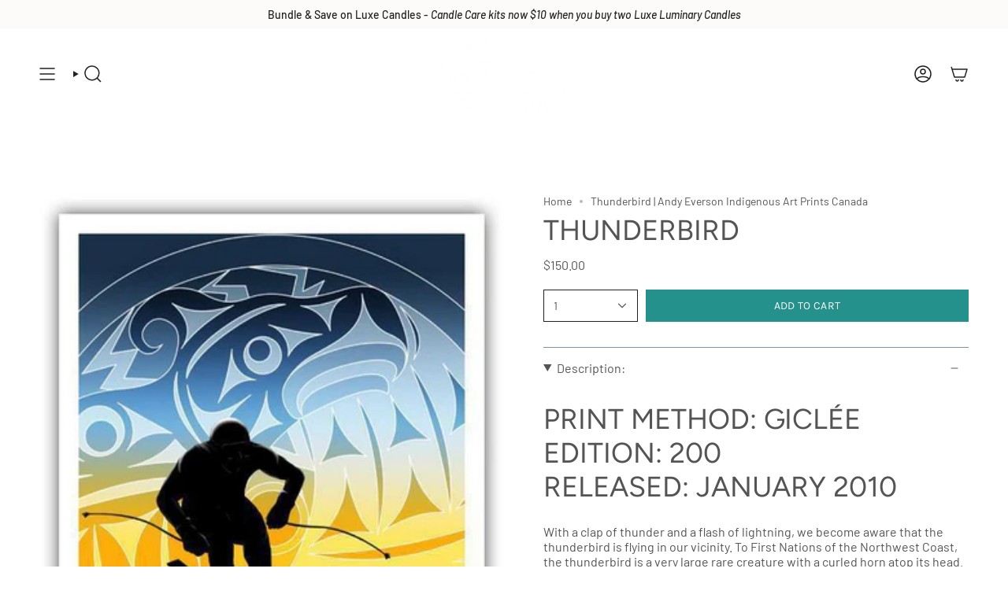

--- FILE ---
content_type: text/html; charset=utf-8
request_url: https://www.totemdesignhouse.com/products/thunderbird
body_size: 69681
content:
<!doctype html>
<html class="no-js no-touch supports-no-cookies" lang="en">
  <head><meta charset="UTF-8">
<meta http-equiv="X-UA-Compatible" content="IE=edge">
<meta name="viewport" content="width=device-width,initial-scale=1"><meta name="theme-color" content="#24918c">
<link rel="canonical" href="https://www.totemdesignhouse.com/products/thunderbird">

<!-- ======================= Broadcast Theme V7.0.0 ========================= -->


  <link rel="icon" type="image/png" href="//www.totemdesignhouse.com/cdn/shop/files/Untitled_design-31.png?crop=center&height=32&v=1747089274&width=32">

<link rel="preconnect" href="https://fonts.shopifycdn.com" crossorigin><!-- Title and description ================================================ -->


<title>
    
    Thunderbird | Andy Everson Indigenous Art Prints Canada
    
    
    
      &ndash; Totem Design House
    
  </title>


  <meta name="description" content="Shop &quot;Thunderbird&quot; downhill skier limited edition art print. Northwest Coast Indigenous art by Andy Everson. Art prints Canada. Indigenous owned, BC.">


<meta property="og:site_name" content="Totem Design House">
<meta property="og:url" content="https://www.totemdesignhouse.com/products/thunderbird">
<meta property="og:title" content="Thunderbird | Andy Everson Indigenous Art Prints Canada">
<meta property="og:type" content="product">
<meta property="og:description" content="Shop &quot;Thunderbird&quot; downhill skier limited edition art print. Northwest Coast Indigenous art by Andy Everson. Art prints Canada. Indigenous owned, BC."><meta property="og:image" content="http://www.totemdesignhouse.com/cdn/shop/files/Thunderbird-Andy-Everson-Indigenous-Art-Prints-Canada.jpg?v=1708638099">
  <meta property="og:image:secure_url" content="https://www.totemdesignhouse.com/cdn/shop/files/Thunderbird-Andy-Everson-Indigenous-Art-Prints-Canada.jpg?v=1708638099">
  <meta property="og:image:width" content="473">
  <meta property="og:image:height" content="680"><meta property="og:price:amount" content="150.00">
  <meta property="og:price:currency" content="CAD"><meta name="twitter:card" content="summary_large_image">
<meta name="twitter:title" content="Thunderbird | Andy Everson Indigenous Art Prints Canada">
<meta name="twitter:description" content="Shop &quot;Thunderbird&quot; downhill skier limited edition art print. Northwest Coast Indigenous art by Andy Everson. Art prints Canada. Indigenous owned, BC.">
<!-- CSS ================================================================== -->
<style data-shopify>
  @font-face {
  font-family: Figtree;
  font-weight: 400;
  font-style: normal;
  font-display: swap;
  src: url("//www.totemdesignhouse.com/cdn/fonts/figtree/figtree_n4.3c0838aba1701047e60be6a99a1b0a40ce9b8419.woff2") format("woff2"),
       url("//www.totemdesignhouse.com/cdn/fonts/figtree/figtree_n4.c0575d1db21fc3821f17fd6617d3dee552312137.woff") format("woff");
}

  @font-face {
  font-family: Barlow;
  font-weight: 400;
  font-style: normal;
  font-display: swap;
  src: url("//www.totemdesignhouse.com/cdn/fonts/barlow/barlow_n4.038c60d7ea9ddb238b2f64ba6f463ba6c0b5e5ad.woff2") format("woff2"),
       url("//www.totemdesignhouse.com/cdn/fonts/barlow/barlow_n4.074a9f2b990b38aec7d56c68211821e455b6d075.woff") format("woff");
}

  @font-face {
  font-family: Figtree;
  font-weight: 400;
  font-style: normal;
  font-display: swap;
  src: url("//www.totemdesignhouse.com/cdn/fonts/figtree/figtree_n4.3c0838aba1701047e60be6a99a1b0a40ce9b8419.woff2") format("woff2"),
       url("//www.totemdesignhouse.com/cdn/fonts/figtree/figtree_n4.c0575d1db21fc3821f17fd6617d3dee552312137.woff") format("woff");
}

  @font-face {
  font-family: Karla;
  font-weight: 400;
  font-style: normal;
  font-display: swap;
  src: url("//www.totemdesignhouse.com/cdn/fonts/karla/karla_n4.40497e07df527e6a50e58fb17ef1950c72f3e32c.woff2") format("woff2"),
       url("//www.totemdesignhouse.com/cdn/fonts/karla/karla_n4.e9f6f9de321061073c6bfe03c28976ba8ce6ee18.woff") format("woff");
}

  @font-face {
  font-family: Karla;
  font-weight: 400;
  font-style: normal;
  font-display: swap;
  src: url("//www.totemdesignhouse.com/cdn/fonts/karla/karla_n4.40497e07df527e6a50e58fb17ef1950c72f3e32c.woff2") format("woff2"),
       url("//www.totemdesignhouse.com/cdn/fonts/karla/karla_n4.e9f6f9de321061073c6bfe03c28976ba8ce6ee18.woff") format("woff");
}


  
    @font-face {
  font-family: Barlow;
  font-weight: 500;
  font-style: normal;
  font-display: swap;
  src: url("//www.totemdesignhouse.com/cdn/fonts/barlow/barlow_n5.a193a1990790eba0cc5cca569d23799830e90f07.woff2") format("woff2"),
       url("//www.totemdesignhouse.com/cdn/fonts/barlow/barlow_n5.ae31c82169b1dc0715609b8cc6a610b917808358.woff") format("woff");
}

  

  
    @font-face {
  font-family: Barlow;
  font-weight: 400;
  font-style: italic;
  font-display: swap;
  src: url("//www.totemdesignhouse.com/cdn/fonts/barlow/barlow_i4.8c59b6445f83f078b3520bad98b24d859431b377.woff2") format("woff2"),
       url("//www.totemdesignhouse.com/cdn/fonts/barlow/barlow_i4.bf7e6d69237bd02188410034976892368fd014c0.woff") format("woff");
}

  

  
    @font-face {
  font-family: Barlow;
  font-weight: 500;
  font-style: italic;
  font-display: swap;
  src: url("//www.totemdesignhouse.com/cdn/fonts/barlow/barlow_i5.714d58286997b65cd479af615cfa9bb0a117a573.woff2") format("woff2"),
       url("//www.totemdesignhouse.com/cdn/fonts/barlow/barlow_i5.0120f77e6447d3b5df4bbec8ad8c2d029d87fb21.woff") format("woff");
}

  

  
    @font-face {
  font-family: Figtree;
  font-weight: 500;
  font-style: normal;
  font-display: swap;
  src: url("//www.totemdesignhouse.com/cdn/fonts/figtree/figtree_n5.3b6b7df38aa5986536945796e1f947445832047c.woff2") format("woff2"),
       url("//www.totemdesignhouse.com/cdn/fonts/figtree/figtree_n5.f26bf6dcae278b0ed902605f6605fa3338e81dab.woff") format("woff");
}

  

  

  
    :root,
    .color-scheme-1 {--COLOR-BG-GRADIENT: #ffffff;
      --COLOR-BG: #ffffff;
      --COLOR-BG-RGB: 255, 255, 255;

      --COLOR-BG-ACCENT: #ffffff;
      --COLOR-BG-ACCENT-LIGHTEN: #ffffff;

      /* === Link Color ===*/

      --COLOR-LINK: #282c2e;
      --COLOR-LINK-A50: rgba(40, 44, 46, 0.5);
      --COLOR-LINK-A70: rgba(40, 44, 46, 0.7);
      --COLOR-LINK-HOVER: rgba(40, 44, 46, 0.7);
      --COLOR-LINK-OPPOSITE: #ffffff;

      --COLOR-TEXT: #545454;
      --COLOR-TEXT-HOVER: rgba(84, 84, 84, 0.7);
      --COLOR-TEXT-LIGHT: #878787;
      --COLOR-TEXT-DARK: #322929;
      --COLOR-TEXT-A5:  rgba(84, 84, 84, 0.05);
      --COLOR-TEXT-A35: rgba(84, 84, 84, 0.35);
      --COLOR-TEXT-A50: rgba(84, 84, 84, 0.5);
      --COLOR-TEXT-A80: rgba(84, 84, 84, 0.8);


      --COLOR-BORDER: rgb(129, 145, 164);
      --COLOR-BORDER-LIGHT: #b3bdc8;
      --COLOR-BORDER-DARK: #505e6f;
      --COLOR-BORDER-HAIRLINE: #f7f7f7;

      --overlay-bg: #000000;

      /* === Bright color ===*/
      --COLOR-ACCENT: #24918c;
      --COLOR-ACCENT-HOVER: #105955;
      --COLOR-ACCENT-FADE: rgba(36, 145, 140, 0.05);
      --COLOR-ACCENT-LIGHT: #61ede7;

      /* === Default Cart Gradient ===*/

      --FREE-SHIPPING-GRADIENT: linear-gradient(to right, var(--COLOR-ACCENT-LIGHT) 0%, var(--accent) 100%);

      /* === Buttons ===*/
      --BTN-PRIMARY-BG: #24918c;
      --BTN-PRIMARY-TEXT: #fcfbf9;
      --BTN-PRIMARY-BORDER: #212121;
      --BTN-PRIMARY-BORDER-A70: rgba(33, 33, 33, 0.7);

      
      
        --BTN-PRIMARY-BG-BRIGHTER: #1f7d78;
      

      --BTN-SECONDARY-BG: #8191a4;
      --BTN-SECONDARY-TEXT: #fcfbf9;
      --BTN-SECONDARY-BORDER: #24918c;
      --BTN-SECONDARY-BORDER-A70: rgba(36, 145, 140, 0.7);

      
      
        --BTN-SECONDARY-BG-BRIGHTER: #728499;
      

      
--COLOR-BG-BRIGHTER: #f2f2f2;

      --COLOR-BG-ALPHA-25: rgba(255, 255, 255, 0.25);
      --COLOR-BG-TRANSPARENT: rgba(255, 255, 255, 0);--COLOR-FOOTER-BG-HAIRLINE: #f7f7f7;

      /* Dynamic color variables */
      --accent: var(--COLOR-ACCENT);
      --accent-fade: var(--COLOR-ACCENT-FADE);
      --accent-hover: var(--COLOR-ACCENT-HOVER);
      --border: var(--COLOR-BORDER);
      --border-dark: var(--COLOR-BORDER-DARK);
      --border-light: var(--COLOR-BORDER-LIGHT);
      --border-hairline: var(--COLOR-BORDER-HAIRLINE);
      --bg: var(--COLOR-BG-GRADIENT, var(--COLOR-BG));
      --bg-accent: var(--COLOR-BG-ACCENT);
      --bg-accent-lighten: var(--COLOR-BG-ACCENT-LIGHTEN);
      --icons: var(--COLOR-TEXT);
      --link: var(--COLOR-LINK);
      --link-a50: var(--COLOR-LINK-A50);
      --link-a70: var(--COLOR-LINK-A70);
      --link-hover: var(--COLOR-LINK-HOVER);
      --link-opposite: var(--COLOR-LINK-OPPOSITE);
      --text: var(--COLOR-TEXT);
      --text-dark: var(--COLOR-TEXT-DARK);
      --text-light: var(--COLOR-TEXT-LIGHT);
      --text-hover: var(--COLOR-TEXT-HOVER);
      --text-a5: var(--COLOR-TEXT-A5);
      --text-a35: var(--COLOR-TEXT-A35);
      --text-a50: var(--COLOR-TEXT-A50);
      --text-a80: var(--COLOR-TEXT-A80);
    }
  
    
    .color-scheme-2 {--COLOR-BG-GRADIENT: #24918c;
      --COLOR-BG: #24918c;
      --COLOR-BG-RGB: 36, 145, 140;

      --COLOR-BG-ACCENT: #f5f2ec;
      --COLOR-BG-ACCENT-LIGHTEN: #ffffff;

      /* === Link Color ===*/

      --COLOR-LINK: #ffffff;
      --COLOR-LINK-A50: rgba(255, 255, 255, 0.5);
      --COLOR-LINK-A70: rgba(255, 255, 255, 0.7);
      --COLOR-LINK-HOVER: rgba(255, 255, 255, 0.7);
      --COLOR-LINK-OPPOSITE: #000000;

      --COLOR-TEXT: #212121;
      --COLOR-TEXT-HOVER: rgba(33, 33, 33, 0.7);
      --COLOR-TEXT-LIGHT: #224341;
      --COLOR-TEXT-DARK: #000000;
      --COLOR-TEXT-A5:  rgba(33, 33, 33, 0.05);
      --COLOR-TEXT-A35: rgba(33, 33, 33, 0.35);
      --COLOR-TEXT-A50: rgba(33, 33, 33, 0.5);
      --COLOR-TEXT-A80: rgba(33, 33, 33, 0.8);


      --COLOR-BORDER: rgb(209, 208, 206);
      --COLOR-BORDER-LIGHT: #8cb7b4;
      --COLOR-BORDER-DARK: #a09e99;
      --COLOR-BORDER-HAIRLINE: #218580;

      --overlay-bg: #644d3e;

      /* === Bright color ===*/
      --COLOR-ACCENT: #ab8c52;
      --COLOR-ACCENT-HOVER: #806430;
      --COLOR-ACCENT-FADE: rgba(171, 140, 82, 0.05);
      --COLOR-ACCENT-LIGHT: #e8d4ae;

      /* === Default Cart Gradient ===*/

      --FREE-SHIPPING-GRADIENT: linear-gradient(to right, var(--COLOR-ACCENT-LIGHT) 0%, var(--accent) 100%);

      /* === Buttons ===*/
      --BTN-PRIMARY-BG: #212121;
      --BTN-PRIMARY-TEXT: #ffffff;
      --BTN-PRIMARY-BORDER: #212121;
      --BTN-PRIMARY-BORDER-A70: rgba(33, 33, 33, 0.7);

      
      
        --BTN-PRIMARY-BG-BRIGHTER: #2e2e2e;
      

      --BTN-SECONDARY-BG: #ffffff;
      --BTN-SECONDARY-TEXT: #000000;
      --BTN-SECONDARY-BORDER: #ab8c52;
      --BTN-SECONDARY-BORDER-A70: rgba(171, 140, 82, 0.7);

      
      
        --BTN-SECONDARY-BG-BRIGHTER: #f2f2f2;
      

      
--COLOR-BG-BRIGHTER: #1f7d78;

      --COLOR-BG-ALPHA-25: rgba(36, 145, 140, 0.25);
      --COLOR-BG-TRANSPARENT: rgba(36, 145, 140, 0);--COLOR-FOOTER-BG-HAIRLINE: #218580;

      /* Dynamic color variables */
      --accent: var(--COLOR-ACCENT);
      --accent-fade: var(--COLOR-ACCENT-FADE);
      --accent-hover: var(--COLOR-ACCENT-HOVER);
      --border: var(--COLOR-BORDER);
      --border-dark: var(--COLOR-BORDER-DARK);
      --border-light: var(--COLOR-BORDER-LIGHT);
      --border-hairline: var(--COLOR-BORDER-HAIRLINE);
      --bg: var(--COLOR-BG-GRADIENT, var(--COLOR-BG));
      --bg-accent: var(--COLOR-BG-ACCENT);
      --bg-accent-lighten: var(--COLOR-BG-ACCENT-LIGHTEN);
      --icons: var(--COLOR-TEXT);
      --link: var(--COLOR-LINK);
      --link-a50: var(--COLOR-LINK-A50);
      --link-a70: var(--COLOR-LINK-A70);
      --link-hover: var(--COLOR-LINK-HOVER);
      --link-opposite: var(--COLOR-LINK-OPPOSITE);
      --text: var(--COLOR-TEXT);
      --text-dark: var(--COLOR-TEXT-DARK);
      --text-light: var(--COLOR-TEXT-LIGHT);
      --text-hover: var(--COLOR-TEXT-HOVER);
      --text-a5: var(--COLOR-TEXT-A5);
      --text-a35: var(--COLOR-TEXT-A35);
      --text-a50: var(--COLOR-TEXT-A50);
      --text-a80: var(--COLOR-TEXT-A80);
    }
  
    
    .color-scheme-3 {--COLOR-BG-GRADIENT: #fcfbf9;
      --COLOR-BG: #fcfbf9;
      --COLOR-BG-RGB: 252, 251, 249;

      --COLOR-BG-ACCENT: #ffffff;
      --COLOR-BG-ACCENT-LIGHTEN: #ffffff;

      /* === Link Color ===*/

      --COLOR-LINK: #282c2e;
      --COLOR-LINK-A50: rgba(40, 44, 46, 0.5);
      --COLOR-LINK-A70: rgba(40, 44, 46, 0.7);
      --COLOR-LINK-HOVER: rgba(40, 44, 46, 0.7);
      --COLOR-LINK-OPPOSITE: #ffffff;

      --COLOR-TEXT: #212121;
      --COLOR-TEXT-HOVER: rgba(33, 33, 33, 0.7);
      --COLOR-TEXT-LIGHT: #636262;
      --COLOR-TEXT-DARK: #000000;
      --COLOR-TEXT-A5:  rgba(33, 33, 33, 0.05);
      --COLOR-TEXT-A35: rgba(33, 33, 33, 0.35);
      --COLOR-TEXT-A50: rgba(33, 33, 33, 0.5);
      --COLOR-TEXT-A80: rgba(33, 33, 33, 0.8);


      --COLOR-BORDER: rgb(209, 205, 196);
      --COLOR-BORDER-LIGHT: #e2dfd9;
      --COLOR-BORDER-DARK: #a49c8b;
      --COLOR-BORDER-HAIRLINE: #f7f4ef;

      --overlay-bg: #000000;

      /* === Bright color ===*/
      --COLOR-ACCENT: #ab8c52;
      --COLOR-ACCENT-HOVER: #806430;
      --COLOR-ACCENT-FADE: rgba(171, 140, 82, 0.05);
      --COLOR-ACCENT-LIGHT: #e8d4ae;

      /* === Default Cart Gradient ===*/

      --FREE-SHIPPING-GRADIENT: linear-gradient(to right, var(--COLOR-ACCENT-LIGHT) 0%, var(--accent) 100%);

      /* === Buttons ===*/
      --BTN-PRIMARY-BG: #212121;
      --BTN-PRIMARY-TEXT: #ffffff;
      --BTN-PRIMARY-BORDER: #212121;
      --BTN-PRIMARY-BORDER-A70: rgba(33, 33, 33, 0.7);

      
      
        --BTN-PRIMARY-BG-BRIGHTER: #2e2e2e;
      

      --BTN-SECONDARY-BG: #ab8c52;
      --BTN-SECONDARY-TEXT: #ffffff;
      --BTN-SECONDARY-BORDER: #ab8c52;
      --BTN-SECONDARY-BORDER-A70: rgba(171, 140, 82, 0.7);

      
      
        --BTN-SECONDARY-BG-BRIGHTER: #9a7e4a;
      

      
--COLOR-BG-BRIGHTER: #f4f0e8;

      --COLOR-BG-ALPHA-25: rgba(252, 251, 249, 0.25);
      --COLOR-BG-TRANSPARENT: rgba(252, 251, 249, 0);--COLOR-FOOTER-BG-HAIRLINE: #f7f4ef;

      /* Dynamic color variables */
      --accent: var(--COLOR-ACCENT);
      --accent-fade: var(--COLOR-ACCENT-FADE);
      --accent-hover: var(--COLOR-ACCENT-HOVER);
      --border: var(--COLOR-BORDER);
      --border-dark: var(--COLOR-BORDER-DARK);
      --border-light: var(--COLOR-BORDER-LIGHT);
      --border-hairline: var(--COLOR-BORDER-HAIRLINE);
      --bg: var(--COLOR-BG-GRADIENT, var(--COLOR-BG));
      --bg-accent: var(--COLOR-BG-ACCENT);
      --bg-accent-lighten: var(--COLOR-BG-ACCENT-LIGHTEN);
      --icons: var(--COLOR-TEXT);
      --link: var(--COLOR-LINK);
      --link-a50: var(--COLOR-LINK-A50);
      --link-a70: var(--COLOR-LINK-A70);
      --link-hover: var(--COLOR-LINK-HOVER);
      --link-opposite: var(--COLOR-LINK-OPPOSITE);
      --text: var(--COLOR-TEXT);
      --text-dark: var(--COLOR-TEXT-DARK);
      --text-light: var(--COLOR-TEXT-LIGHT);
      --text-hover: var(--COLOR-TEXT-HOVER);
      --text-a5: var(--COLOR-TEXT-A5);
      --text-a35: var(--COLOR-TEXT-A35);
      --text-a50: var(--COLOR-TEXT-A50);
      --text-a80: var(--COLOR-TEXT-A80);
    }
  
    
    .color-scheme-4 {--COLOR-BG-GRADIENT: #9b9494;
      --COLOR-BG: #9b9494;
      --COLOR-BG-RGB: 155, 148, 148;

      --COLOR-BG-ACCENT: #f5f2ec;
      --COLOR-BG-ACCENT-LIGHTEN: #ffffff;

      /* === Link Color ===*/

      --COLOR-LINK: #282c2e;
      --COLOR-LINK-A50: rgba(40, 44, 46, 0.5);
      --COLOR-LINK-A70: rgba(40, 44, 46, 0.7);
      --COLOR-LINK-HOVER: rgba(40, 44, 46, 0.7);
      --COLOR-LINK-OPPOSITE: #ffffff;

      --COLOR-TEXT: #212121;
      --COLOR-TEXT-HOVER: rgba(33, 33, 33, 0.7);
      --COLOR-TEXT-LIGHT: #464444;
      --COLOR-TEXT-DARK: #000000;
      --COLOR-TEXT-A5:  rgba(33, 33, 33, 0.05);
      --COLOR-TEXT-A35: rgba(33, 33, 33, 0.35);
      --COLOR-TEXT-A50: rgba(33, 33, 33, 0.5);
      --COLOR-TEXT-A80: rgba(33, 33, 33, 0.8);


      --COLOR-BORDER: rgb(243, 243, 243);
      --COLOR-BORDER-LIGHT: #d0cdcd;
      --COLOR-BORDER-DARK: #c0c0c0;
      --COLOR-BORDER-HAIRLINE: #948c8c;

      --overlay-bg: #000000;

      /* === Bright color ===*/
      --COLOR-ACCENT: #ff9191;
      --COLOR-ACCENT-HOVER: #ff4545;
      --COLOR-ACCENT-FADE: rgba(255, 145, 145, 0.05);
      --COLOR-ACCENT-LIGHT: #ffffff;

      /* === Default Cart Gradient ===*/

      --FREE-SHIPPING-GRADIENT: linear-gradient(to right, var(--COLOR-ACCENT-LIGHT) 0%, var(--accent) 100%);

      /* === Buttons ===*/
      --BTN-PRIMARY-BG: #212121;
      --BTN-PRIMARY-TEXT: #ffffff;
      --BTN-PRIMARY-BORDER: #ffffff;
      --BTN-PRIMARY-BORDER-A70: rgba(255, 255, 255, 0.7);

      
      
        --BTN-PRIMARY-BG-BRIGHTER: #2e2e2e;
      

      --BTN-SECONDARY-BG: #fcfbf9;
      --BTN-SECONDARY-TEXT: #212121;
      --BTN-SECONDARY-BORDER: #ff9191;
      --BTN-SECONDARY-BORDER-A70: rgba(255, 145, 145, 0.7);

      
      
        --BTN-SECONDARY-BG-BRIGHTER: #f4f0e8;
      

      
--COLOR-BG-BRIGHTER: #8f8787;

      --COLOR-BG-ALPHA-25: rgba(155, 148, 148, 0.25);
      --COLOR-BG-TRANSPARENT: rgba(155, 148, 148, 0);--COLOR-FOOTER-BG-HAIRLINE: #948c8c;

      /* Dynamic color variables */
      --accent: var(--COLOR-ACCENT);
      --accent-fade: var(--COLOR-ACCENT-FADE);
      --accent-hover: var(--COLOR-ACCENT-HOVER);
      --border: var(--COLOR-BORDER);
      --border-dark: var(--COLOR-BORDER-DARK);
      --border-light: var(--COLOR-BORDER-LIGHT);
      --border-hairline: var(--COLOR-BORDER-HAIRLINE);
      --bg: var(--COLOR-BG-GRADIENT, var(--COLOR-BG));
      --bg-accent: var(--COLOR-BG-ACCENT);
      --bg-accent-lighten: var(--COLOR-BG-ACCENT-LIGHTEN);
      --icons: var(--COLOR-TEXT);
      --link: var(--COLOR-LINK);
      --link-a50: var(--COLOR-LINK-A50);
      --link-a70: var(--COLOR-LINK-A70);
      --link-hover: var(--COLOR-LINK-HOVER);
      --link-opposite: var(--COLOR-LINK-OPPOSITE);
      --text: var(--COLOR-TEXT);
      --text-dark: var(--COLOR-TEXT-DARK);
      --text-light: var(--COLOR-TEXT-LIGHT);
      --text-hover: var(--COLOR-TEXT-HOVER);
      --text-a5: var(--COLOR-TEXT-A5);
      --text-a35: var(--COLOR-TEXT-A35);
      --text-a50: var(--COLOR-TEXT-A50);
      --text-a80: var(--COLOR-TEXT-A80);
    }
  
    
    .color-scheme-5 {--COLOR-BG-GRADIENT: #9bb5cb;
      --COLOR-BG: #9bb5cb;
      --COLOR-BG-RGB: 155, 181, 203;

      --COLOR-BG-ACCENT: #f5f2ec;
      --COLOR-BG-ACCENT-LIGHTEN: #ffffff;

      /* === Link Color ===*/

      --COLOR-LINK: #fcfbf9;
      --COLOR-LINK-A50: rgba(252, 251, 249, 0.5);
      --COLOR-LINK-A70: rgba(252, 251, 249, 0.7);
      --COLOR-LINK-HOVER: rgba(252, 251, 249, 0.7);
      --COLOR-LINK-OPPOSITE: #000000;

      --COLOR-TEXT: #fcfbf9;
      --COLOR-TEXT-HOVER: rgba(252, 251, 249, 0.7);
      --COLOR-TEXT-LIGHT: #dfe6eb;
      --COLOR-TEXT-DARK: #e3d9c6;
      --COLOR-TEXT-A5:  rgba(252, 251, 249, 0.05);
      --COLOR-TEXT-A35: rgba(252, 251, 249, 0.35);
      --COLOR-TEXT-A50: rgba(252, 251, 249, 0.5);
      --COLOR-TEXT-A80: rgba(252, 251, 249, 0.8);


      --COLOR-BORDER: rgb(243, 243, 243);
      --COLOR-BORDER-LIGHT: #d0dae3;
      --COLOR-BORDER-DARK: #c0c0c0;
      --COLOR-BORDER-HAIRLINE: #91aec6;

      --overlay-bg: #000000;

      /* === Bright color ===*/
      --COLOR-ACCENT: #ab8c52;
      --COLOR-ACCENT-HOVER: #806430;
      --COLOR-ACCENT-FADE: rgba(171, 140, 82, 0.05);
      --COLOR-ACCENT-LIGHT: #e8d4ae;

      /* === Default Cart Gradient ===*/

      --FREE-SHIPPING-GRADIENT: linear-gradient(to right, var(--COLOR-ACCENT-LIGHT) 0%, var(--accent) 100%);

      /* === Buttons ===*/
      --BTN-PRIMARY-BG: #24918c;
      --BTN-PRIMARY-TEXT: #ffffff;
      --BTN-PRIMARY-BORDER: #212121;
      --BTN-PRIMARY-BORDER-A70: rgba(33, 33, 33, 0.7);

      
      
        --BTN-PRIMARY-BG-BRIGHTER: #1f7d78;
      

      --BTN-SECONDARY-BG: #ab8c52;
      --BTN-SECONDARY-TEXT: #ffffff;
      --BTN-SECONDARY-BORDER: #ab8c52;
      --BTN-SECONDARY-BORDER-A70: rgba(171, 140, 82, 0.7);

      
      
        --BTN-SECONDARY-BG-BRIGHTER: #9a7e4a;
      

      
--COLOR-BG-BRIGHTER: #8aa9c2;

      --COLOR-BG-ALPHA-25: rgba(155, 181, 203, 0.25);
      --COLOR-BG-TRANSPARENT: rgba(155, 181, 203, 0);--COLOR-FOOTER-BG-HAIRLINE: #91aec6;

      /* Dynamic color variables */
      --accent: var(--COLOR-ACCENT);
      --accent-fade: var(--COLOR-ACCENT-FADE);
      --accent-hover: var(--COLOR-ACCENT-HOVER);
      --border: var(--COLOR-BORDER);
      --border-dark: var(--COLOR-BORDER-DARK);
      --border-light: var(--COLOR-BORDER-LIGHT);
      --border-hairline: var(--COLOR-BORDER-HAIRLINE);
      --bg: var(--COLOR-BG-GRADIENT, var(--COLOR-BG));
      --bg-accent: var(--COLOR-BG-ACCENT);
      --bg-accent-lighten: var(--COLOR-BG-ACCENT-LIGHTEN);
      --icons: var(--COLOR-TEXT);
      --link: var(--COLOR-LINK);
      --link-a50: var(--COLOR-LINK-A50);
      --link-a70: var(--COLOR-LINK-A70);
      --link-hover: var(--COLOR-LINK-HOVER);
      --link-opposite: var(--COLOR-LINK-OPPOSITE);
      --text: var(--COLOR-TEXT);
      --text-dark: var(--COLOR-TEXT-DARK);
      --text-light: var(--COLOR-TEXT-LIGHT);
      --text-hover: var(--COLOR-TEXT-HOVER);
      --text-a5: var(--COLOR-TEXT-A5);
      --text-a35: var(--COLOR-TEXT-A35);
      --text-a50: var(--COLOR-TEXT-A50);
      --text-a80: var(--COLOR-TEXT-A80);
    }
  
    
    .color-scheme-6 {--COLOR-BG-GRADIENT: #f5f2ec;
      --COLOR-BG: #f5f2ec;
      --COLOR-BG-RGB: 245, 242, 236;

      --COLOR-BG-ACCENT: #f5f2ec;
      --COLOR-BG-ACCENT-LIGHTEN: #ffffff;

      /* === Link Color ===*/

      --COLOR-LINK: #282c2e;
      --COLOR-LINK-A50: rgba(40, 44, 46, 0.5);
      --COLOR-LINK-A70: rgba(40, 44, 46, 0.7);
      --COLOR-LINK-HOVER: rgba(40, 44, 46, 0.7);
      --COLOR-LINK-OPPOSITE: #ffffff;

      --COLOR-TEXT: #212121;
      --COLOR-TEXT-HOVER: rgba(33, 33, 33, 0.7);
      --COLOR-TEXT-LIGHT: #61605e;
      --COLOR-TEXT-DARK: #000000;
      --COLOR-TEXT-A5:  rgba(33, 33, 33, 0.05);
      --COLOR-TEXT-A35: rgba(33, 33, 33, 0.35);
      --COLOR-TEXT-A50: rgba(33, 33, 33, 0.5);
      --COLOR-TEXT-A80: rgba(33, 33, 33, 0.8);


      --COLOR-BORDER: rgb(209, 208, 206);
      --COLOR-BORDER-LIGHT: #dfdeda;
      --COLOR-BORDER-DARK: #a09e99;
      --COLOR-BORDER-HAIRLINE: #f0ebe2;

      --overlay-bg: #000000;

      /* === Bright color ===*/
      --COLOR-ACCENT: #ab8c52;
      --COLOR-ACCENT-HOVER: #806430;
      --COLOR-ACCENT-FADE: rgba(171, 140, 82, 0.05);
      --COLOR-ACCENT-LIGHT: #e8d4ae;

      /* === Default Cart Gradient ===*/

      --FREE-SHIPPING-GRADIENT: linear-gradient(to right, var(--COLOR-ACCENT-LIGHT) 0%, var(--accent) 100%);

      /* === Buttons ===*/
      --BTN-PRIMARY-BG: #ffffff;
      --BTN-PRIMARY-TEXT: #212121;
      --BTN-PRIMARY-BORDER: #ffffff;
      --BTN-PRIMARY-BORDER-A70: rgba(255, 255, 255, 0.7);

      
      
        --BTN-PRIMARY-BG-BRIGHTER: #f2f2f2;
      

      --BTN-SECONDARY-BG: #ab8c52;
      --BTN-SECONDARY-TEXT: #ffffff;
      --BTN-SECONDARY-BORDER: #ab8c52;
      --BTN-SECONDARY-BORDER-A70: rgba(171, 140, 82, 0.7);

      
      
        --BTN-SECONDARY-BG-BRIGHTER: #9a7e4a;
      

      
--COLOR-BG-BRIGHTER: #ece7db;

      --COLOR-BG-ALPHA-25: rgba(245, 242, 236, 0.25);
      --COLOR-BG-TRANSPARENT: rgba(245, 242, 236, 0);--COLOR-FOOTER-BG-HAIRLINE: #f0ebe2;

      /* Dynamic color variables */
      --accent: var(--COLOR-ACCENT);
      --accent-fade: var(--COLOR-ACCENT-FADE);
      --accent-hover: var(--COLOR-ACCENT-HOVER);
      --border: var(--COLOR-BORDER);
      --border-dark: var(--COLOR-BORDER-DARK);
      --border-light: var(--COLOR-BORDER-LIGHT);
      --border-hairline: var(--COLOR-BORDER-HAIRLINE);
      --bg: var(--COLOR-BG-GRADIENT, var(--COLOR-BG));
      --bg-accent: var(--COLOR-BG-ACCENT);
      --bg-accent-lighten: var(--COLOR-BG-ACCENT-LIGHTEN);
      --icons: var(--COLOR-TEXT);
      --link: var(--COLOR-LINK);
      --link-a50: var(--COLOR-LINK-A50);
      --link-a70: var(--COLOR-LINK-A70);
      --link-hover: var(--COLOR-LINK-HOVER);
      --link-opposite: var(--COLOR-LINK-OPPOSITE);
      --text: var(--COLOR-TEXT);
      --text-dark: var(--COLOR-TEXT-DARK);
      --text-light: var(--COLOR-TEXT-LIGHT);
      --text-hover: var(--COLOR-TEXT-HOVER);
      --text-a5: var(--COLOR-TEXT-A5);
      --text-a35: var(--COLOR-TEXT-A35);
      --text-a50: var(--COLOR-TEXT-A50);
      --text-a80: var(--COLOR-TEXT-A80);
    }
  
    
    .color-scheme-7 {--COLOR-BG-GRADIENT: #f5f2ec;
      --COLOR-BG: #f5f2ec;
      --COLOR-BG-RGB: 245, 242, 236;

      --COLOR-BG-ACCENT: #f5f2ec;
      --COLOR-BG-ACCENT-LIGHTEN: #ffffff;

      /* === Link Color ===*/

      --COLOR-LINK: #282c2e;
      --COLOR-LINK-A50: rgba(40, 44, 46, 0.5);
      --COLOR-LINK-A70: rgba(40, 44, 46, 0.7);
      --COLOR-LINK-HOVER: rgba(40, 44, 46, 0.7);
      --COLOR-LINK-OPPOSITE: #ffffff;

      --COLOR-TEXT: #685a3f;
      --COLOR-TEXT-HOVER: rgba(104, 90, 63, 0.7);
      --COLOR-TEXT-LIGHT: #928873;
      --COLOR-TEXT-DARK: #3d321e;
      --COLOR-TEXT-A5:  rgba(104, 90, 63, 0.05);
      --COLOR-TEXT-A35: rgba(104, 90, 63, 0.35);
      --COLOR-TEXT-A50: rgba(104, 90, 63, 0.5);
      --COLOR-TEXT-A80: rgba(104, 90, 63, 0.8);


      --COLOR-BORDER: rgb(209, 205, 196);
      --COLOR-BORDER-LIGHT: #dfdcd4;
      --COLOR-BORDER-DARK: #a49c8b;
      --COLOR-BORDER-HAIRLINE: #f0ebe2;

      --overlay-bg: #000000;

      /* === Bright color ===*/
      --COLOR-ACCENT: #ab8c52;
      --COLOR-ACCENT-HOVER: #806430;
      --COLOR-ACCENT-FADE: rgba(171, 140, 82, 0.05);
      --COLOR-ACCENT-LIGHT: #e8d4ae;

      /* === Default Cart Gradient ===*/

      --FREE-SHIPPING-GRADIENT: linear-gradient(to right, var(--COLOR-ACCENT-LIGHT) 0%, var(--accent) 100%);

      /* === Buttons ===*/
      --BTN-PRIMARY-BG: #212121;
      --BTN-PRIMARY-TEXT: #ffffff;
      --BTN-PRIMARY-BORDER: #212121;
      --BTN-PRIMARY-BORDER-A70: rgba(33, 33, 33, 0.7);

      
      
        --BTN-PRIMARY-BG-BRIGHTER: #2e2e2e;
      

      --BTN-SECONDARY-BG: #ab8c52;
      --BTN-SECONDARY-TEXT: #ffffff;
      --BTN-SECONDARY-BORDER: #ab8c52;
      --BTN-SECONDARY-BORDER-A70: rgba(171, 140, 82, 0.7);

      
      
        --BTN-SECONDARY-BG-BRIGHTER: #9a7e4a;
      

      
--COLOR-BG-BRIGHTER: #ece7db;

      --COLOR-BG-ALPHA-25: rgba(245, 242, 236, 0.25);
      --COLOR-BG-TRANSPARENT: rgba(245, 242, 236, 0);--COLOR-FOOTER-BG-HAIRLINE: #f0ebe2;

      /* Dynamic color variables */
      --accent: var(--COLOR-ACCENT);
      --accent-fade: var(--COLOR-ACCENT-FADE);
      --accent-hover: var(--COLOR-ACCENT-HOVER);
      --border: var(--COLOR-BORDER);
      --border-dark: var(--COLOR-BORDER-DARK);
      --border-light: var(--COLOR-BORDER-LIGHT);
      --border-hairline: var(--COLOR-BORDER-HAIRLINE);
      --bg: var(--COLOR-BG-GRADIENT, var(--COLOR-BG));
      --bg-accent: var(--COLOR-BG-ACCENT);
      --bg-accent-lighten: var(--COLOR-BG-ACCENT-LIGHTEN);
      --icons: var(--COLOR-TEXT);
      --link: var(--COLOR-LINK);
      --link-a50: var(--COLOR-LINK-A50);
      --link-a70: var(--COLOR-LINK-A70);
      --link-hover: var(--COLOR-LINK-HOVER);
      --link-opposite: var(--COLOR-LINK-OPPOSITE);
      --text: var(--COLOR-TEXT);
      --text-dark: var(--COLOR-TEXT-DARK);
      --text-light: var(--COLOR-TEXT-LIGHT);
      --text-hover: var(--COLOR-TEXT-HOVER);
      --text-a5: var(--COLOR-TEXT-A5);
      --text-a35: var(--COLOR-TEXT-A35);
      --text-a50: var(--COLOR-TEXT-A50);
      --text-a80: var(--COLOR-TEXT-A80);
    }
  
    
    .color-scheme-8 {--COLOR-BG-GRADIENT: #eae6dd;
      --COLOR-BG: #eae6dd;
      --COLOR-BG-RGB: 234, 230, 221;

      --COLOR-BG-ACCENT: #f5f2ec;
      --COLOR-BG-ACCENT-LIGHTEN: #ffffff;

      /* === Link Color ===*/

      --COLOR-LINK: #282c2e;
      --COLOR-LINK-A50: rgba(40, 44, 46, 0.5);
      --COLOR-LINK-A70: rgba(40, 44, 46, 0.7);
      --COLOR-LINK-HOVER: rgba(40, 44, 46, 0.7);
      --COLOR-LINK-OPPOSITE: #ffffff;

      --COLOR-TEXT: #212121;
      --COLOR-TEXT-HOVER: rgba(33, 33, 33, 0.7);
      --COLOR-TEXT-LIGHT: #5d5c59;
      --COLOR-TEXT-DARK: #000000;
      --COLOR-TEXT-A5:  rgba(33, 33, 33, 0.05);
      --COLOR-TEXT-A35: rgba(33, 33, 33, 0.35);
      --COLOR-TEXT-A50: rgba(33, 33, 33, 0.5);
      --COLOR-TEXT-A80: rgba(33, 33, 33, 0.8);


      --COLOR-BORDER: rgb(209, 205, 196);
      --COLOR-BORDER-LIGHT: #dbd7ce;
      --COLOR-BORDER-DARK: #a49c8b;
      --COLOR-BORDER-HAIRLINE: #e4dfd4;

      --overlay-bg: #000000;

      /* === Bright color ===*/
      --COLOR-ACCENT: #ab8c52;
      --COLOR-ACCENT-HOVER: #806430;
      --COLOR-ACCENT-FADE: rgba(171, 140, 82, 0.05);
      --COLOR-ACCENT-LIGHT: #e8d4ae;

      /* === Default Cart Gradient ===*/

      --FREE-SHIPPING-GRADIENT: linear-gradient(to right, var(--COLOR-ACCENT-LIGHT) 0%, var(--accent) 100%);

      /* === Buttons ===*/
      --BTN-PRIMARY-BG: #212121;
      --BTN-PRIMARY-TEXT: #ffffff;
      --BTN-PRIMARY-BORDER: #212121;
      --BTN-PRIMARY-BORDER-A70: rgba(33, 33, 33, 0.7);

      
      
        --BTN-PRIMARY-BG-BRIGHTER: #2e2e2e;
      

      --BTN-SECONDARY-BG: #ab8c52;
      --BTN-SECONDARY-TEXT: #ffffff;
      --BTN-SECONDARY-BORDER: #ab8c52;
      --BTN-SECONDARY-BORDER-A70: rgba(171, 140, 82, 0.7);

      
      
        --BTN-SECONDARY-BG-BRIGHTER: #9a7e4a;
      

      
--COLOR-BG-BRIGHTER: #e0dacd;

      --COLOR-BG-ALPHA-25: rgba(234, 230, 221, 0.25);
      --COLOR-BG-TRANSPARENT: rgba(234, 230, 221, 0);--COLOR-FOOTER-BG-HAIRLINE: #e4dfd4;

      /* Dynamic color variables */
      --accent: var(--COLOR-ACCENT);
      --accent-fade: var(--COLOR-ACCENT-FADE);
      --accent-hover: var(--COLOR-ACCENT-HOVER);
      --border: var(--COLOR-BORDER);
      --border-dark: var(--COLOR-BORDER-DARK);
      --border-light: var(--COLOR-BORDER-LIGHT);
      --border-hairline: var(--COLOR-BORDER-HAIRLINE);
      --bg: var(--COLOR-BG-GRADIENT, var(--COLOR-BG));
      --bg-accent: var(--COLOR-BG-ACCENT);
      --bg-accent-lighten: var(--COLOR-BG-ACCENT-LIGHTEN);
      --icons: var(--COLOR-TEXT);
      --link: var(--COLOR-LINK);
      --link-a50: var(--COLOR-LINK-A50);
      --link-a70: var(--COLOR-LINK-A70);
      --link-hover: var(--COLOR-LINK-HOVER);
      --link-opposite: var(--COLOR-LINK-OPPOSITE);
      --text: var(--COLOR-TEXT);
      --text-dark: var(--COLOR-TEXT-DARK);
      --text-light: var(--COLOR-TEXT-LIGHT);
      --text-hover: var(--COLOR-TEXT-HOVER);
      --text-a5: var(--COLOR-TEXT-A5);
      --text-a35: var(--COLOR-TEXT-A35);
      --text-a50: var(--COLOR-TEXT-A50);
      --text-a80: var(--COLOR-TEXT-A80);
    }
  
    
    .color-scheme-9 {--COLOR-BG-GRADIENT: #f5f2ec;
      --COLOR-BG: #f5f2ec;
      --COLOR-BG-RGB: 245, 242, 236;

      --COLOR-BG-ACCENT: #f5f2ec;
      --COLOR-BG-ACCENT-LIGHTEN: #ffffff;

      /* === Link Color ===*/

      --COLOR-LINK: #282c2e;
      --COLOR-LINK-A50: rgba(40, 44, 46, 0.5);
      --COLOR-LINK-A70: rgba(40, 44, 46, 0.7);
      --COLOR-LINK-HOVER: rgba(40, 44, 46, 0.7);
      --COLOR-LINK-OPPOSITE: #ffffff;

      --COLOR-TEXT: #212121;
      --COLOR-TEXT-HOVER: rgba(33, 33, 33, 0.7);
      --COLOR-TEXT-LIGHT: #61605e;
      --COLOR-TEXT-DARK: #000000;
      --COLOR-TEXT-A5:  rgba(33, 33, 33, 0.05);
      --COLOR-TEXT-A35: rgba(33, 33, 33, 0.35);
      --COLOR-TEXT-A50: rgba(33, 33, 33, 0.5);
      --COLOR-TEXT-A80: rgba(33, 33, 33, 0.8);


      --COLOR-BORDER: rgb(234, 234, 234);
      --COLOR-BORDER-LIGHT: #eeedeb;
      --COLOR-BORDER-DARK: #b7b7b7;
      --COLOR-BORDER-HAIRLINE: #f0ebe2;

      --overlay-bg: #000000;

      /* === Bright color ===*/
      --COLOR-ACCENT: #ab8c52;
      --COLOR-ACCENT-HOVER: #806430;
      --COLOR-ACCENT-FADE: rgba(171, 140, 82, 0.05);
      --COLOR-ACCENT-LIGHT: #e8d4ae;

      /* === Default Cart Gradient ===*/

      --FREE-SHIPPING-GRADIENT: linear-gradient(to right, var(--COLOR-ACCENT-LIGHT) 0%, var(--accent) 100%);

      /* === Buttons ===*/
      --BTN-PRIMARY-BG: #212121;
      --BTN-PRIMARY-TEXT: #ffffff;
      --BTN-PRIMARY-BORDER: #212121;
      --BTN-PRIMARY-BORDER-A70: rgba(33, 33, 33, 0.7);

      
      
        --BTN-PRIMARY-BG-BRIGHTER: #2e2e2e;
      

      --BTN-SECONDARY-BG: #f5f2ec;
      --BTN-SECONDARY-TEXT: #212121;
      --BTN-SECONDARY-BORDER: #f5f2ec;
      --BTN-SECONDARY-BORDER-A70: rgba(245, 242, 236, 0.7);

      
      
        --BTN-SECONDARY-BG-BRIGHTER: #ece7db;
      

      
--COLOR-BG-BRIGHTER: #ece7db;

      --COLOR-BG-ALPHA-25: rgba(245, 242, 236, 0.25);
      --COLOR-BG-TRANSPARENT: rgba(245, 242, 236, 0);--COLOR-FOOTER-BG-HAIRLINE: #f0ebe2;

      /* Dynamic color variables */
      --accent: var(--COLOR-ACCENT);
      --accent-fade: var(--COLOR-ACCENT-FADE);
      --accent-hover: var(--COLOR-ACCENT-HOVER);
      --border: var(--COLOR-BORDER);
      --border-dark: var(--COLOR-BORDER-DARK);
      --border-light: var(--COLOR-BORDER-LIGHT);
      --border-hairline: var(--COLOR-BORDER-HAIRLINE);
      --bg: var(--COLOR-BG-GRADIENT, var(--COLOR-BG));
      --bg-accent: var(--COLOR-BG-ACCENT);
      --bg-accent-lighten: var(--COLOR-BG-ACCENT-LIGHTEN);
      --icons: var(--COLOR-TEXT);
      --link: var(--COLOR-LINK);
      --link-a50: var(--COLOR-LINK-A50);
      --link-a70: var(--COLOR-LINK-A70);
      --link-hover: var(--COLOR-LINK-HOVER);
      --link-opposite: var(--COLOR-LINK-OPPOSITE);
      --text: var(--COLOR-TEXT);
      --text-dark: var(--COLOR-TEXT-DARK);
      --text-light: var(--COLOR-TEXT-LIGHT);
      --text-hover: var(--COLOR-TEXT-HOVER);
      --text-a5: var(--COLOR-TEXT-A5);
      --text-a35: var(--COLOR-TEXT-A35);
      --text-a50: var(--COLOR-TEXT-A50);
      --text-a80: var(--COLOR-TEXT-A80);
    }
  
    
    .color-scheme-10 {--COLOR-BG-GRADIENT: rgba(0,0,0,0);
      --COLOR-BG: rgba(0,0,0,0);
      --COLOR-BG-RGB: 0, 0, 0;

      --COLOR-BG-ACCENT: #f5f2ec;
      --COLOR-BG-ACCENT-LIGHTEN: #ffffff;

      /* === Link Color ===*/

      --COLOR-LINK: #282c2e;
      --COLOR-LINK-A50: rgba(40, 44, 46, 0.5);
      --COLOR-LINK-A70: rgba(40, 44, 46, 0.7);
      --COLOR-LINK-HOVER: rgba(40, 44, 46, 0.7);
      --COLOR-LINK-OPPOSITE: #ffffff;

      --COLOR-TEXT: #ffffff;
      --COLOR-TEXT-HOVER: rgba(255, 255, 255, 0.7);
      --COLOR-TEXT-LIGHT: rgba(179, 179, 179, 0.7);
      --COLOR-TEXT-DARK: #d9d9d9;
      --COLOR-TEXT-A5:  rgba(255, 255, 255, 0.05);
      --COLOR-TEXT-A35: rgba(255, 255, 255, 0.35);
      --COLOR-TEXT-A50: rgba(255, 255, 255, 0.5);
      --COLOR-TEXT-A80: rgba(255, 255, 255, 0.8);


      --COLOR-BORDER: rgb(209, 205, 196);
      --COLOR-BORDER-LIGHT: rgba(125, 123, 118, 0.6);
      --COLOR-BORDER-DARK: #a49c8b;
      --COLOR-BORDER-HAIRLINE: rgba(0, 0, 0, 0.0);

      --overlay-bg: #000000;

      /* === Bright color ===*/
      --COLOR-ACCENT: #ab8c52;
      --COLOR-ACCENT-HOVER: #806430;
      --COLOR-ACCENT-FADE: rgba(171, 140, 82, 0.05);
      --COLOR-ACCENT-LIGHT: #e8d4ae;

      /* === Default Cart Gradient ===*/

      --FREE-SHIPPING-GRADIENT: linear-gradient(to right, var(--COLOR-ACCENT-LIGHT) 0%, var(--accent) 100%);

      /* === Buttons ===*/
      --BTN-PRIMARY-BG: #212121;
      --BTN-PRIMARY-TEXT: #ffffff;
      --BTN-PRIMARY-BORDER: #ffffff;
      --BTN-PRIMARY-BORDER-A70: rgba(255, 255, 255, 0.7);

      
      
        --BTN-PRIMARY-BG-BRIGHTER: #2e2e2e;
      

      --BTN-SECONDARY-BG: #ab8c52;
      --BTN-SECONDARY-TEXT: #ffffff;
      --BTN-SECONDARY-BORDER: #ab8c52;
      --BTN-SECONDARY-BORDER-A70: rgba(171, 140, 82, 0.7);

      
      
        --BTN-SECONDARY-BG-BRIGHTER: #9a7e4a;
      

      
--COLOR-BG-BRIGHTER: rgba(26, 26, 26, 0.0);

      --COLOR-BG-ALPHA-25: rgba(0, 0, 0, 0.25);
      --COLOR-BG-TRANSPARENT: rgba(0, 0, 0, 0);--COLOR-FOOTER-BG-HAIRLINE: rgba(8, 8, 8, 0.0);

      /* Dynamic color variables */
      --accent: var(--COLOR-ACCENT);
      --accent-fade: var(--COLOR-ACCENT-FADE);
      --accent-hover: var(--COLOR-ACCENT-HOVER);
      --border: var(--COLOR-BORDER);
      --border-dark: var(--COLOR-BORDER-DARK);
      --border-light: var(--COLOR-BORDER-LIGHT);
      --border-hairline: var(--COLOR-BORDER-HAIRLINE);
      --bg: var(--COLOR-BG-GRADIENT, var(--COLOR-BG));
      --bg-accent: var(--COLOR-BG-ACCENT);
      --bg-accent-lighten: var(--COLOR-BG-ACCENT-LIGHTEN);
      --icons: var(--COLOR-TEXT);
      --link: var(--COLOR-LINK);
      --link-a50: var(--COLOR-LINK-A50);
      --link-a70: var(--COLOR-LINK-A70);
      --link-hover: var(--COLOR-LINK-HOVER);
      --link-opposite: var(--COLOR-LINK-OPPOSITE);
      --text: var(--COLOR-TEXT);
      --text-dark: var(--COLOR-TEXT-DARK);
      --text-light: var(--COLOR-TEXT-LIGHT);
      --text-hover: var(--COLOR-TEXT-HOVER);
      --text-a5: var(--COLOR-TEXT-A5);
      --text-a35: var(--COLOR-TEXT-A35);
      --text-a50: var(--COLOR-TEXT-A50);
      --text-a80: var(--COLOR-TEXT-A80);
    }
  
    
    .color-scheme-11 {--COLOR-BG-GRADIENT: rgba(0,0,0,0);
      --COLOR-BG: rgba(0,0,0,0);
      --COLOR-BG-RGB: 0, 0, 0;

      --COLOR-BG-ACCENT: #f5f2ec;
      --COLOR-BG-ACCENT-LIGHTEN: #ffffff;

      /* === Link Color ===*/

      --COLOR-LINK: #282c2e;
      --COLOR-LINK-A50: rgba(40, 44, 46, 0.5);
      --COLOR-LINK-A70: rgba(40, 44, 46, 0.7);
      --COLOR-LINK-HOVER: rgba(40, 44, 46, 0.7);
      --COLOR-LINK-OPPOSITE: #ffffff;

      --COLOR-TEXT: #ffffff;
      --COLOR-TEXT-HOVER: rgba(255, 255, 255, 0.7);
      --COLOR-TEXT-LIGHT: rgba(179, 179, 179, 0.7);
      --COLOR-TEXT-DARK: #d9d9d9;
      --COLOR-TEXT-A5:  rgba(255, 255, 255, 0.05);
      --COLOR-TEXT-A35: rgba(255, 255, 255, 0.35);
      --COLOR-TEXT-A50: rgba(255, 255, 255, 0.5);
      --COLOR-TEXT-A80: rgba(255, 255, 255, 0.8);


      --COLOR-BORDER: rgb(209, 205, 196);
      --COLOR-BORDER-LIGHT: rgba(125, 123, 118, 0.6);
      --COLOR-BORDER-DARK: #a49c8b;
      --COLOR-BORDER-HAIRLINE: rgba(0, 0, 0, 0.0);

      --overlay-bg: #000000;

      /* === Bright color ===*/
      --COLOR-ACCENT: #ab8c52;
      --COLOR-ACCENT-HOVER: #806430;
      --COLOR-ACCENT-FADE: rgba(171, 140, 82, 0.05);
      --COLOR-ACCENT-LIGHT: #e8d4ae;

      /* === Default Cart Gradient ===*/

      --FREE-SHIPPING-GRADIENT: linear-gradient(to right, var(--COLOR-ACCENT-LIGHT) 0%, var(--accent) 100%);

      /* === Buttons ===*/
      --BTN-PRIMARY-BG: #212121;
      --BTN-PRIMARY-TEXT: #ffffff;
      --BTN-PRIMARY-BORDER: #ffffff;
      --BTN-PRIMARY-BORDER-A70: rgba(255, 255, 255, 0.7);

      
      
        --BTN-PRIMARY-BG-BRIGHTER: #2e2e2e;
      

      --BTN-SECONDARY-BG: #ab8c52;
      --BTN-SECONDARY-TEXT: #ffffff;
      --BTN-SECONDARY-BORDER: #ab8c52;
      --BTN-SECONDARY-BORDER-A70: rgba(171, 140, 82, 0.7);

      
      
        --BTN-SECONDARY-BG-BRIGHTER: #9a7e4a;
      

      
--COLOR-BG-BRIGHTER: rgba(26, 26, 26, 0.0);

      --COLOR-BG-ALPHA-25: rgba(0, 0, 0, 0.25);
      --COLOR-BG-TRANSPARENT: rgba(0, 0, 0, 0);--COLOR-FOOTER-BG-HAIRLINE: rgba(8, 8, 8, 0.0);

      /* Dynamic color variables */
      --accent: var(--COLOR-ACCENT);
      --accent-fade: var(--COLOR-ACCENT-FADE);
      --accent-hover: var(--COLOR-ACCENT-HOVER);
      --border: var(--COLOR-BORDER);
      --border-dark: var(--COLOR-BORDER-DARK);
      --border-light: var(--COLOR-BORDER-LIGHT);
      --border-hairline: var(--COLOR-BORDER-HAIRLINE);
      --bg: var(--COLOR-BG-GRADIENT, var(--COLOR-BG));
      --bg-accent: var(--COLOR-BG-ACCENT);
      --bg-accent-lighten: var(--COLOR-BG-ACCENT-LIGHTEN);
      --icons: var(--COLOR-TEXT);
      --link: var(--COLOR-LINK);
      --link-a50: var(--COLOR-LINK-A50);
      --link-a70: var(--COLOR-LINK-A70);
      --link-hover: var(--COLOR-LINK-HOVER);
      --link-opposite: var(--COLOR-LINK-OPPOSITE);
      --text: var(--COLOR-TEXT);
      --text-dark: var(--COLOR-TEXT-DARK);
      --text-light: var(--COLOR-TEXT-LIGHT);
      --text-hover: var(--COLOR-TEXT-HOVER);
      --text-a5: var(--COLOR-TEXT-A5);
      --text-a35: var(--COLOR-TEXT-A35);
      --text-a50: var(--COLOR-TEXT-A50);
      --text-a80: var(--COLOR-TEXT-A80);
    }
  
    
    .color-scheme-5e823f51-12c3-4920-a6c8-fdf3063bc272 {--COLOR-BG-GRADIENT: rgba(0,0,0,0);
      --COLOR-BG: rgba(0,0,0,0);
      --COLOR-BG-RGB: 0, 0, 0;

      --COLOR-BG-ACCENT: #ffffff;
      --COLOR-BG-ACCENT-LIGHTEN: #ffffff;

      /* === Link Color ===*/

      --COLOR-LINK: #282c2e;
      --COLOR-LINK-A50: rgba(40, 44, 46, 0.5);
      --COLOR-LINK-A70: rgba(40, 44, 46, 0.7);
      --COLOR-LINK-HOVER: rgba(40, 44, 46, 0.7);
      --COLOR-LINK-OPPOSITE: #ffffff;

      --COLOR-TEXT: #ffffff;
      --COLOR-TEXT-HOVER: rgba(255, 255, 255, 0.7);
      --COLOR-TEXT-LIGHT: rgba(179, 179, 179, 0.7);
      --COLOR-TEXT-DARK: #d9d9d9;
      --COLOR-TEXT-A5:  rgba(255, 255, 255, 0.05);
      --COLOR-TEXT-A35: rgba(255, 255, 255, 0.35);
      --COLOR-TEXT-A50: rgba(255, 255, 255, 0.5);
      --COLOR-TEXT-A80: rgba(255, 255, 255, 0.8);


      --COLOR-BORDER: rgb(129, 145, 164);
      --COLOR-BORDER-LIGHT: rgba(77, 87, 98, 0.6);
      --COLOR-BORDER-DARK: #505e6f;
      --COLOR-BORDER-HAIRLINE: rgba(0, 0, 0, 0.0);

      --overlay-bg: #000000;

      /* === Bright color ===*/
      --COLOR-ACCENT: #24918c;
      --COLOR-ACCENT-HOVER: #105955;
      --COLOR-ACCENT-FADE: rgba(36, 145, 140, 0.05);
      --COLOR-ACCENT-LIGHT: #61ede7;

      /* === Default Cart Gradient ===*/

      --FREE-SHIPPING-GRADIENT: linear-gradient(to right, var(--COLOR-ACCENT-LIGHT) 0%, var(--accent) 100%);

      /* === Buttons ===*/
      --BTN-PRIMARY-BG: #24918c;
      --BTN-PRIMARY-TEXT: #fcfbf9;
      --BTN-PRIMARY-BORDER: #212121;
      --BTN-PRIMARY-BORDER-A70: rgba(33, 33, 33, 0.7);

      
      
        --BTN-PRIMARY-BG-BRIGHTER: #1f7d78;
      

      --BTN-SECONDARY-BG: #8191a4;
      --BTN-SECONDARY-TEXT: #fcfbf9;
      --BTN-SECONDARY-BORDER: #24918c;
      --BTN-SECONDARY-BORDER-A70: rgba(36, 145, 140, 0.7);

      
      
        --BTN-SECONDARY-BG-BRIGHTER: #728499;
      

      
--COLOR-BG-BRIGHTER: rgba(26, 26, 26, 0.0);

      --COLOR-BG-ALPHA-25: rgba(0, 0, 0, 0.25);
      --COLOR-BG-TRANSPARENT: rgba(0, 0, 0, 0);--COLOR-FOOTER-BG-HAIRLINE: rgba(8, 8, 8, 0.0);

      /* Dynamic color variables */
      --accent: var(--COLOR-ACCENT);
      --accent-fade: var(--COLOR-ACCENT-FADE);
      --accent-hover: var(--COLOR-ACCENT-HOVER);
      --border: var(--COLOR-BORDER);
      --border-dark: var(--COLOR-BORDER-DARK);
      --border-light: var(--COLOR-BORDER-LIGHT);
      --border-hairline: var(--COLOR-BORDER-HAIRLINE);
      --bg: var(--COLOR-BG-GRADIENT, var(--COLOR-BG));
      --bg-accent: var(--COLOR-BG-ACCENT);
      --bg-accent-lighten: var(--COLOR-BG-ACCENT-LIGHTEN);
      --icons: var(--COLOR-TEXT);
      --link: var(--COLOR-LINK);
      --link-a50: var(--COLOR-LINK-A50);
      --link-a70: var(--COLOR-LINK-A70);
      --link-hover: var(--COLOR-LINK-HOVER);
      --link-opposite: var(--COLOR-LINK-OPPOSITE);
      --text: var(--COLOR-TEXT);
      --text-dark: var(--COLOR-TEXT-DARK);
      --text-light: var(--COLOR-TEXT-LIGHT);
      --text-hover: var(--COLOR-TEXT-HOVER);
      --text-a5: var(--COLOR-TEXT-A5);
      --text-a35: var(--COLOR-TEXT-A35);
      --text-a50: var(--COLOR-TEXT-A50);
      --text-a80: var(--COLOR-TEXT-A80);
    }
  

  body, .color-scheme-1, .color-scheme-2, .color-scheme-3, .color-scheme-4, .color-scheme-5, .color-scheme-6, .color-scheme-7, .color-scheme-8, .color-scheme-9, .color-scheme-10, .color-scheme-11, .color-scheme-5e823f51-12c3-4920-a6c8-fdf3063bc272 {
    color: var(--text);
    background: var(--bg);
  }

  :root {
    --scrollbar-width: 0px;

    /* === Product grid sale tags ===*/
    --COLOR-SALE-BG: #e9d2c2;
    --COLOR-SALE-TEXT: #212121;

    /* === Product grid badges ===*/
    --COLOR-BADGE-BG: #ffffff;
    --COLOR-BADGE-TEXT: #212121;

    /* === Quick Add ===*/
    --COLOR-QUICK-ADD-BG: #ffffff;
    --COLOR-QUICK-ADD-BG-BRIGHTER: #f2f2f2;
    --COLOR-QUICK-ADD-TEXT: #000000;

    /* === Product sale color ===*/
    --COLOR-SALE: #212121;

    /* === Helper colors for form error states ===*/
    --COLOR-ERROR: #721C24;
    --COLOR-ERROR-BG: #F8D7DA;
    --COLOR-ERROR-BORDER: #F5C6CB;

    --COLOR-SUCCESS: #56AD6A;
    --COLOR-SUCCESS-BG: rgba(86, 173, 106, 0.2);

    
      --RADIUS: 0px;
      --RADIUS-SELECT: 0px;
    

    --COLOR-HEADER-LINK: #212121;
    --COLOR-HEADER-LINK-HOVER: #212121;

    --COLOR-MENU-BG: #ffffff;
    --COLOR-SUBMENU-BG: #fcfbf9;
    --COLOR-SUBMENU-LINK: #212121;
    --COLOR-SUBMENU-LINK-HOVER: rgba(33, 33, 33, 0.7);
    --COLOR-SUBMENU-TEXT-LIGHT: #636262;

    
      --COLOR-MENU-TRANSPARENT: #212121;
      --COLOR-MENU-TRANSPARENT-HOVER: #212121;
    

    --TRANSPARENT: rgba(255, 255, 255, 0);

    /* === Default overlay opacity ===*/
    --overlay-opacity: 0;
    --underlay-opacity: 1;
    --underlay-bg: rgba(0,0,0,0.4);
    --header-overlay-color: transparent;

    /* === Custom Cursor ===*/
    --ICON-ZOOM-IN: url( "//www.totemdesignhouse.com/cdn/shop/t/14/assets/icon-zoom-in.svg?v=182473373117644429561751310718" );
    --ICON-ZOOM-OUT: url( "//www.totemdesignhouse.com/cdn/shop/t/14/assets/icon-zoom-out.svg?v=101497157853986683871751310717" );

    /* === Custom Icons ===*/
    
    
      
      --ICON-ADD-BAG: url( "//www.totemdesignhouse.com/cdn/shop/t/14/assets/icon-add-bag-medium.svg?v=139170916092727621901751310717" );
      --ICON-ADD-CART: url( "//www.totemdesignhouse.com/cdn/shop/t/14/assets/icon-add-cart-medium.svg?v=57635405022452982901751310717" );
      --ICON-ARROW-LEFT: url( "//www.totemdesignhouse.com/cdn/shop/t/14/assets/icon-arrow-left-medium.svg?v=98614866157451683461751310717" );
      --ICON-ARROW-RIGHT: url( "//www.totemdesignhouse.com/cdn/shop/t/14/assets/icon-arrow-right-medium.svg?v=127385474140982877711751310717" );
      --ICON-SELECT: url("//www.totemdesignhouse.com/cdn/shop/t/14/assets/icon-select-medium.svg?v=26525384418548854221751310718");
    

    --PRODUCT-GRID-ASPECT-RATIO: 110.0%;

    /* === Typography ===*/
    --FONT-HEADING-MINI: 12px;
    --FONT-HEADING-X-SMALL: 16px;
    --FONT-HEADING-SMALL: 20px;
    --FONT-HEADING-MEDIUM: 36px;
    --FONT-HEADING-LARGE: 48px;
    --FONT-HEADING-X-LARGE: 60px;

    --FONT-HEADING-MINI-MOBILE: 12px;
    --FONT-HEADING-X-SMALL-MOBILE: 16px;
    --FONT-HEADING-SMALL-MOBILE: 20px;
    --FONT-HEADING-MEDIUM-MOBILE: 24px;
    --FONT-HEADING-LARGE-MOBILE: 32px;
    --FONT-HEADING-X-LARGE-MOBILE: 45px;

    --FONT-STACK-BODY: Barlow, sans-serif;
    --FONT-STYLE-BODY: normal;
    --FONT-WEIGHT-BODY: 400;
    --FONT-WEIGHT-BODY-BOLD: 500;

    --LETTER-SPACING-BODY: 0.0em;

    --FONT-STACK-HEADING: Figtree, sans-serif;
    --FONT-WEIGHT-HEADING: 400;
    --FONT-STYLE-HEADING: normal;

    --FONT-UPPERCASE-HEADING: uppercase;
    --LETTER-SPACING-HEADING: 0.0em;

    --FONT-STACK-SUBHEADING: Karla, sans-serif;
    --FONT-WEIGHT-SUBHEADING: 400;
    --FONT-STYLE-SUBHEADING: normal;
    --FONT-SIZE-SUBHEADING-DESKTOP: 12px;
    --FONT-SIZE-SUBHEADING-MOBILE: 14px;

    --FONT-UPPERCASE-SUBHEADING: uppercase;
    --LETTER-SPACING-SUBHEADING: 0.0em;

    --FONT-STACK-NAV: Figtree, sans-serif;
    --FONT-WEIGHT-NAV: 400;
    --FONT-WEIGHT-NAV-BOLD: 500;
    --FONT-STYLE-NAV: normal;
    --FONT-SIZE-NAV: 20px;


    --LETTER-SPACING-NAV: 0.025em;

    --FONT-SIZE-BASE: 16px;

    /* === Parallax ===*/
    --PARALLAX-STRENGTH-MIN: 120.0%;
    --PARALLAX-STRENGTH-MAX: 130.0%;--COLUMNS: 4;
    --COLUMNS-MEDIUM: 3;
    --COLUMNS-SMALL: 2;
    --COLUMNS-MOBILE: 1;--LAYOUT-OUTER: 50px;
      --LAYOUT-GUTTER: 32px;
      --LAYOUT-OUTER-MEDIUM: 30px;
      --LAYOUT-GUTTER-MEDIUM: 22px;
      --LAYOUT-OUTER-SMALL: 16px;
      --LAYOUT-GUTTER-SMALL: 16px;--base-animation-delay: 0ms;
    --line-height-normal: 1.375; /* Equals to line-height: normal; */--SIDEBAR-WIDTH: 288px;
      --SIDEBAR-WIDTH-MEDIUM: 258px;--DRAWER-WIDTH: 380px;--ICON-STROKE-WIDTH: 1.5px;

    /* === Button General ===*/
    --BTN-FONT-STACK: Karla, sans-serif;
    --BTN-FONT-WEIGHT: 400;
    --BTN-FONT-STYLE: normal;
    --BTN-FONT-SIZE: 14px;
    --BTN-SIZE-SMALL: 7px;
    --BTN-SIZE-MEDIUM: 10px;
    --BTN-SIZE-LARGE: 16px;--BTN-FONT-SIZE-BODY: 0.875rem;

    --BTN-LETTER-SPACING: 0.025em;
    --BTN-UPPERCASE: uppercase;
    --BTN-TEXT-ARROW-OFFSET: -1px;

    /* === Button White ===*/
    --COLOR-TEXT-BTN-BG-WHITE: #fff;
    --COLOR-TEXT-BTN-BORDER-WHITE: #fff;
    --COLOR-TEXT-BTN-WHITE: #000;
    --COLOR-TEXT-BTN-WHITE-A70: rgba(255, 255, 255, 0.7);
    --COLOR-TEXT-BTN-BG-WHITE-BRIGHTER: #f2f2f2;

    /* === Button Black ===*/
    --COLOR-TEXT-BTN-BG-BLACK: #000;
    --COLOR-TEXT-BTN-BORDER-BLACK: #000;
    --COLOR-TEXT-BTN-BLACK: #fff;
    --COLOR-TEXT-BTN-BLACK-A70: rgba(0, 0, 0, 0.7);
    --COLOR-TEXT-BTN-BG-BLACK-BRIGHTER: #0d0d0d;

    /* === Swatch Size ===*/
    --swatch-size-filters: 1.15rem;
    --swatch-size-product: 2.2rem;
  }

  /* === Backdrop ===*/
  ::backdrop {
    --underlay-opacity: 1;
    --underlay-bg: rgba(0,0,0,0.4);
  }

  /* === Gray background on Product grid items ===*/
  

  *,
  *::before,
  *::after {
    box-sizing: inherit;
  }

  * { -webkit-font-smoothing: antialiased; }

  html {
    box-sizing: border-box;
    font-size: var(--FONT-SIZE-BASE);
  }

  html,
  body { min-height: 100%; }

  body {
    position: relative;
    min-width: 320px;
    font-size: var(--FONT-SIZE-BASE);
    text-size-adjust: 100%;
    -webkit-text-size-adjust: 100%;
  }
</style>
<link rel="preload" as="font" href="//www.totemdesignhouse.com/cdn/fonts/barlow/barlow_n4.038c60d7ea9ddb238b2f64ba6f463ba6c0b5e5ad.woff2" type="font/woff2" crossorigin><link rel="preload" as="font" href="//www.totemdesignhouse.com/cdn/fonts/figtree/figtree_n4.3c0838aba1701047e60be6a99a1b0a40ce9b8419.woff2" type="font/woff2" crossorigin><link rel="preload" as="font" href="//www.totemdesignhouse.com/cdn/fonts/figtree/figtree_n4.3c0838aba1701047e60be6a99a1b0a40ce9b8419.woff2" type="font/woff2" crossorigin><link rel="preload" as="font" href="//www.totemdesignhouse.com/cdn/fonts/karla/karla_n4.40497e07df527e6a50e58fb17ef1950c72f3e32c.woff2" type="font/woff2" crossorigin><link rel="preload" as="font" href="//www.totemdesignhouse.com/cdn/fonts/karla/karla_n4.40497e07df527e6a50e58fb17ef1950c72f3e32c.woff2" type="font/woff2" crossorigin><link href="//www.totemdesignhouse.com/cdn/shop/t/14/assets/theme.css?v=64620864768860856411751310717" rel="stylesheet" type="text/css" media="all" />
<link href="//www.totemdesignhouse.com/cdn/shop/t/14/assets/swatches.css?v=157844926215047500451751310717" rel="stylesheet" type="text/css" media="all" />
<style data-shopify>.swatches {
    --black: #000000;--white: #fafafa;--blank: url(//www.totemdesignhouse.com/cdn/shop/files/blank_small.png?v=4415);--bronze: #A07636;--silver: #CECBC7;
  }</style>
<script>
    if (window.navigator.userAgent.indexOf('MSIE ') > 0 || window.navigator.userAgent.indexOf('Trident/') > 0) {
      document.documentElement.className = document.documentElement.className + ' ie';

      var scripts = document.getElementsByTagName('script')[0];
      var polyfill = document.createElement("script");
      polyfill.defer = true;
      polyfill.src = "//www.totemdesignhouse.com/cdn/shop/t/14/assets/ie11.js?v=144489047535103983231751310717";

      scripts.parentNode.insertBefore(polyfill, scripts);
    } else {
      document.documentElement.className = document.documentElement.className.replace('no-js', 'js');
    }

    document.documentElement.style.setProperty('--scrollbar-width', `${getScrollbarWidth()}px`);

    function getScrollbarWidth() {
      // Creating invisible container
      const outer = document.createElement('div');
      outer.style.visibility = 'hidden';
      outer.style.overflow = 'scroll'; // forcing scrollbar to appear
      outer.style.msOverflowStyle = 'scrollbar'; // needed for WinJS apps
      document.documentElement.appendChild(outer);

      // Creating inner element and placing it in the container
      const inner = document.createElement('div');
      outer.appendChild(inner);

      // Calculating difference between container's full width and the child width
      const scrollbarWidth = outer.offsetWidth - inner.offsetWidth;

      // Removing temporary elements from the DOM
      outer.parentNode.removeChild(outer);

      return scrollbarWidth;
    }

    let root = '/';
    if (root[root.length - 1] !== '/') {
      root = root + '/';
    }

    window.theme = {
      routes: {
        root: root,
        cart_url: '/cart',
        cart_add_url: '/cart/add',
        cart_change_url: '/cart/change',
        product_recommendations_url: '/recommendations/products',
        predictive_search_url: '/search/suggest',
        addresses_url: '/account/addresses'
      },
      assets: {
        photoswipe: '//www.totemdesignhouse.com/cdn/shop/t/14/assets/photoswipe.js?v=162613001030112971491751310718',
        rellax: '//www.totemdesignhouse.com/cdn/shop/t/14/assets/rellax.js?v=4664090443844197101751310717',
        smoothscroll: '//www.totemdesignhouse.com/cdn/shop/t/14/assets/smoothscroll.js?v=37906625415260927261751310717',
      },
      strings: {
        addToCart: "Add to cart",
        cartAcceptanceError: "You must accept our terms and conditions.",
        soldOut: "Sold Out",
        preOrder: "Pre-order",
        sale: "Sale",
        subscription: "Subscription",
        unavailable: "Unavailable",
        shippingCalcSubmitButton: "Calculate shipping",
        shippingCalcSubmitButtonDisabled: "Calculating...",
        oneColor: "color",
        otherColor: "colors",
        free: "Free",
        sku: "SKU",
      },
      settings: {
        cartType: "drawer",
        customerLoggedIn: null ? true : false,
        enableQuickAdd: true,
        enableAnimations: true,
        variantOnSale: true,
        collectionSwatchStyle: "limited",
        swatchesType: "theme",
        mobileMenuType: "new",
        atcButtonShowPrice: false,
      },
      variables: {
        productPageSticky: false,
      },
      sliderArrows: {
        prev: '<button type="button" class="slider__button slider__button--prev" data-button-arrow data-button-prev>' + "Previous" + '</button>',
        next: '<button type="button" class="slider__button slider__button--next" data-button-arrow data-button-next>' + "Next" + '</button>',
      },
      moneyFormat: false ? "${{amount}} CAD" : "${{amount}}",
      moneyWithoutCurrencyFormat: "${{amount}}",
      moneyWithCurrencyFormat: "${{amount}} CAD",
      subtotal: 0,
      info: {
        name: 'broadcast'
      },
      version: '7.0.0'
    };

    let windowInnerHeight = window.innerHeight;
    document.documentElement.style.setProperty('--full-height', `${windowInnerHeight}px`);
    document.documentElement.style.setProperty('--three-quarters', `${windowInnerHeight * 0.75}px`);
    document.documentElement.style.setProperty('--two-thirds', `${windowInnerHeight * 0.66}px`);
    document.documentElement.style.setProperty('--one-half', `${windowInnerHeight * 0.5}px`);
    document.documentElement.style.setProperty('--one-third', `${windowInnerHeight * 0.33}px`);
    document.documentElement.style.setProperty('--one-fifth', `${windowInnerHeight * 0.2}px`);
</script>



<!-- Theme Javascript ============================================================== -->
<script src="//www.totemdesignhouse.com/cdn/shop/t/14/assets/vendor.js?v=9664966025159750891751310717" defer="defer"></script>
<script src="//www.totemdesignhouse.com/cdn/shop/t/14/assets/theme.js?v=101716521890406143841751310717" defer="defer"></script><!-- Shopify app scripts =========================================================== -->
<script>window.performance && window.performance.mark && window.performance.mark('shopify.content_for_header.start');</script><meta name="facebook-domain-verification" content="30vmsti2fkakl5nzsg7244rfeac863">
<meta name="facebook-domain-verification" content="tqcqefqimkusjysdyj5l8jaianbvz2">
<meta name="facebook-domain-verification" content="otaq53f3se5sx9c3uaujhatl6j9ooz">
<meta name="google-site-verification" content="68rCFy5qhSfT3fPXzA2dHck_vIbLFZXiIeCqZCnB4oc">
<meta id="shopify-digital-wallet" name="shopify-digital-wallet" content="/9237882/digital_wallets/dialog">
<meta name="shopify-checkout-api-token" content="2fdd60c1b67c1140fccf473a60d8c1c7">
<meta id="in-context-paypal-metadata" data-shop-id="9237882" data-venmo-supported="false" data-environment="production" data-locale="en_US" data-paypal-v4="true" data-currency="CAD">
<link rel="alternate" type="application/json+oembed" href="https://www.totemdesignhouse.com/products/thunderbird.oembed">
<script async="async" src="/checkouts/internal/preloads.js?locale=en-CA"></script>
<link rel="preconnect" href="https://shop.app" crossorigin="anonymous">
<script async="async" src="https://shop.app/checkouts/internal/preloads.js?locale=en-CA&shop_id=9237882" crossorigin="anonymous"></script>
<script id="apple-pay-shop-capabilities" type="application/json">{"shopId":9237882,"countryCode":"CA","currencyCode":"CAD","merchantCapabilities":["supports3DS"],"merchantId":"gid:\/\/shopify\/Shop\/9237882","merchantName":"Totem Design House","requiredBillingContactFields":["postalAddress","email","phone"],"requiredShippingContactFields":["postalAddress","email","phone"],"shippingType":"shipping","supportedNetworks":["visa","masterCard","amex","interac","jcb"],"total":{"type":"pending","label":"Totem Design House","amount":"1.00"},"shopifyPaymentsEnabled":true,"supportsSubscriptions":true}</script>
<script id="shopify-features" type="application/json">{"accessToken":"2fdd60c1b67c1140fccf473a60d8c1c7","betas":["rich-media-storefront-analytics"],"domain":"www.totemdesignhouse.com","predictiveSearch":true,"shopId":9237882,"locale":"en"}</script>
<script>var Shopify = Shopify || {};
Shopify.shop = "haida-totem-design-house.myshopify.com";
Shopify.locale = "en";
Shopify.currency = {"active":"CAD","rate":"1.0"};
Shopify.country = "CA";
Shopify.theme = {"name":"Updated copy of Broadcast","id":150865379580,"schema_name":"Broadcast","schema_version":"7.0.0","theme_store_id":868,"role":"main"};
Shopify.theme.handle = "null";
Shopify.theme.style = {"id":null,"handle":null};
Shopify.cdnHost = "www.totemdesignhouse.com/cdn";
Shopify.routes = Shopify.routes || {};
Shopify.routes.root = "/";</script>
<script type="module">!function(o){(o.Shopify=o.Shopify||{}).modules=!0}(window);</script>
<script>!function(o){function n(){var o=[];function n(){o.push(Array.prototype.slice.apply(arguments))}return n.q=o,n}var t=o.Shopify=o.Shopify||{};t.loadFeatures=n(),t.autoloadFeatures=n()}(window);</script>
<script>
  window.ShopifyPay = window.ShopifyPay || {};
  window.ShopifyPay.apiHost = "shop.app\/pay";
  window.ShopifyPay.redirectState = null;
</script>
<script id="shop-js-analytics" type="application/json">{"pageType":"product"}</script>
<script defer="defer" async type="module" src="//www.totemdesignhouse.com/cdn/shopifycloud/shop-js/modules/v2/client.init-shop-cart-sync_BT-GjEfc.en.esm.js"></script>
<script defer="defer" async type="module" src="//www.totemdesignhouse.com/cdn/shopifycloud/shop-js/modules/v2/chunk.common_D58fp_Oc.esm.js"></script>
<script defer="defer" async type="module" src="//www.totemdesignhouse.com/cdn/shopifycloud/shop-js/modules/v2/chunk.modal_xMitdFEc.esm.js"></script>
<script type="module">
  await import("//www.totemdesignhouse.com/cdn/shopifycloud/shop-js/modules/v2/client.init-shop-cart-sync_BT-GjEfc.en.esm.js");
await import("//www.totemdesignhouse.com/cdn/shopifycloud/shop-js/modules/v2/chunk.common_D58fp_Oc.esm.js");
await import("//www.totemdesignhouse.com/cdn/shopifycloud/shop-js/modules/v2/chunk.modal_xMitdFEc.esm.js");

  window.Shopify.SignInWithShop?.initShopCartSync?.({"fedCMEnabled":true,"windoidEnabled":true});

</script>
<script defer="defer" async type="module" src="//www.totemdesignhouse.com/cdn/shopifycloud/shop-js/modules/v2/client.payment-terms_Ci9AEqFq.en.esm.js"></script>
<script defer="defer" async type="module" src="//www.totemdesignhouse.com/cdn/shopifycloud/shop-js/modules/v2/chunk.common_D58fp_Oc.esm.js"></script>
<script defer="defer" async type="module" src="//www.totemdesignhouse.com/cdn/shopifycloud/shop-js/modules/v2/chunk.modal_xMitdFEc.esm.js"></script>
<script type="module">
  await import("//www.totemdesignhouse.com/cdn/shopifycloud/shop-js/modules/v2/client.payment-terms_Ci9AEqFq.en.esm.js");
await import("//www.totemdesignhouse.com/cdn/shopifycloud/shop-js/modules/v2/chunk.common_D58fp_Oc.esm.js");
await import("//www.totemdesignhouse.com/cdn/shopifycloud/shop-js/modules/v2/chunk.modal_xMitdFEc.esm.js");

  
</script>
<script>
  window.Shopify = window.Shopify || {};
  if (!window.Shopify.featureAssets) window.Shopify.featureAssets = {};
  window.Shopify.featureAssets['shop-js'] = {"shop-cart-sync":["modules/v2/client.shop-cart-sync_DZOKe7Ll.en.esm.js","modules/v2/chunk.common_D58fp_Oc.esm.js","modules/v2/chunk.modal_xMitdFEc.esm.js"],"init-fed-cm":["modules/v2/client.init-fed-cm_B6oLuCjv.en.esm.js","modules/v2/chunk.common_D58fp_Oc.esm.js","modules/v2/chunk.modal_xMitdFEc.esm.js"],"shop-cash-offers":["modules/v2/client.shop-cash-offers_D2sdYoxE.en.esm.js","modules/v2/chunk.common_D58fp_Oc.esm.js","modules/v2/chunk.modal_xMitdFEc.esm.js"],"shop-login-button":["modules/v2/client.shop-login-button_QeVjl5Y3.en.esm.js","modules/v2/chunk.common_D58fp_Oc.esm.js","modules/v2/chunk.modal_xMitdFEc.esm.js"],"pay-button":["modules/v2/client.pay-button_DXTOsIq6.en.esm.js","modules/v2/chunk.common_D58fp_Oc.esm.js","modules/v2/chunk.modal_xMitdFEc.esm.js"],"shop-button":["modules/v2/client.shop-button_DQZHx9pm.en.esm.js","modules/v2/chunk.common_D58fp_Oc.esm.js","modules/v2/chunk.modal_xMitdFEc.esm.js"],"avatar":["modules/v2/client.avatar_BTnouDA3.en.esm.js"],"init-windoid":["modules/v2/client.init-windoid_CR1B-cfM.en.esm.js","modules/v2/chunk.common_D58fp_Oc.esm.js","modules/v2/chunk.modal_xMitdFEc.esm.js"],"init-shop-for-new-customer-accounts":["modules/v2/client.init-shop-for-new-customer-accounts_C_vY_xzh.en.esm.js","modules/v2/client.shop-login-button_QeVjl5Y3.en.esm.js","modules/v2/chunk.common_D58fp_Oc.esm.js","modules/v2/chunk.modal_xMitdFEc.esm.js"],"init-shop-email-lookup-coordinator":["modules/v2/client.init-shop-email-lookup-coordinator_BI7n9ZSv.en.esm.js","modules/v2/chunk.common_D58fp_Oc.esm.js","modules/v2/chunk.modal_xMitdFEc.esm.js"],"init-shop-cart-sync":["modules/v2/client.init-shop-cart-sync_BT-GjEfc.en.esm.js","modules/v2/chunk.common_D58fp_Oc.esm.js","modules/v2/chunk.modal_xMitdFEc.esm.js"],"shop-toast-manager":["modules/v2/client.shop-toast-manager_DiYdP3xc.en.esm.js","modules/v2/chunk.common_D58fp_Oc.esm.js","modules/v2/chunk.modal_xMitdFEc.esm.js"],"init-customer-accounts":["modules/v2/client.init-customer-accounts_D9ZNqS-Q.en.esm.js","modules/v2/client.shop-login-button_QeVjl5Y3.en.esm.js","modules/v2/chunk.common_D58fp_Oc.esm.js","modules/v2/chunk.modal_xMitdFEc.esm.js"],"init-customer-accounts-sign-up":["modules/v2/client.init-customer-accounts-sign-up_iGw4briv.en.esm.js","modules/v2/client.shop-login-button_QeVjl5Y3.en.esm.js","modules/v2/chunk.common_D58fp_Oc.esm.js","modules/v2/chunk.modal_xMitdFEc.esm.js"],"shop-follow-button":["modules/v2/client.shop-follow-button_CqMgW2wH.en.esm.js","modules/v2/chunk.common_D58fp_Oc.esm.js","modules/v2/chunk.modal_xMitdFEc.esm.js"],"checkout-modal":["modules/v2/client.checkout-modal_xHeaAweL.en.esm.js","modules/v2/chunk.common_D58fp_Oc.esm.js","modules/v2/chunk.modal_xMitdFEc.esm.js"],"shop-login":["modules/v2/client.shop-login_D91U-Q7h.en.esm.js","modules/v2/chunk.common_D58fp_Oc.esm.js","modules/v2/chunk.modal_xMitdFEc.esm.js"],"lead-capture":["modules/v2/client.lead-capture_BJmE1dJe.en.esm.js","modules/v2/chunk.common_D58fp_Oc.esm.js","modules/v2/chunk.modal_xMitdFEc.esm.js"],"payment-terms":["modules/v2/client.payment-terms_Ci9AEqFq.en.esm.js","modules/v2/chunk.common_D58fp_Oc.esm.js","modules/v2/chunk.modal_xMitdFEc.esm.js"]};
</script>
<script>(function() {
  var isLoaded = false;
  function asyncLoad() {
    if (isLoaded) return;
    isLoaded = true;
    var urls = ["https:\/\/sizechart.apps.avada.io\/scripttag\/avada-size-chart.min.js?shop=haida-totem-design-house.myshopify.com","https:\/\/tools.luckyorange.com\/core\/lo.js?site-id=ff6591d0\u0026shop=haida-totem-design-house.myshopify.com","https:\/\/cdn-bundler.nice-team.net\/app\/js\/bundler.js?shop=haida-totem-design-house.myshopify.com","https:\/\/cdn.roseperl.com\/storelocator-prod\/stockist-form\/haida-totem-design-house-1750209718.js?shop=haida-totem-design-house.myshopify.com","https:\/\/cdn.roseperl.com\/storelocator-prod\/setting\/haida-totem-design-house-1756460753.js?shop=haida-totem-design-house.myshopify.com","https:\/\/cdn.roseperl.com\/storelocator-prod\/wtb\/haida-totem-design-house-1756460754.js?shop=haida-totem-design-house.myshopify.com"];
    for (var i = 0; i < urls.length; i++) {
      var s = document.createElement('script');
      s.type = 'text/javascript';
      s.async = true;
      s.src = urls[i];
      var x = document.getElementsByTagName('script')[0];
      x.parentNode.insertBefore(s, x);
    }
  };
  if(window.attachEvent) {
    window.attachEvent('onload', asyncLoad);
  } else {
    window.addEventListener('load', asyncLoad, false);
  }
})();</script>
<script id="__st">var __st={"a":9237882,"offset":-28800,"reqid":"789b4431-4322-4829-ba9a-824fd34af94b-1769513407","pageurl":"www.totemdesignhouse.com\/products\/thunderbird","u":"931653ff7a4e","p":"product","rtyp":"product","rid":1355833311344};</script>
<script>window.ShopifyPaypalV4VisibilityTracking = true;</script>
<script id="captcha-bootstrap">!function(){'use strict';const t='contact',e='account',n='new_comment',o=[[t,t],['blogs',n],['comments',n],[t,'customer']],c=[[e,'customer_login'],[e,'guest_login'],[e,'recover_customer_password'],[e,'create_customer']],r=t=>t.map((([t,e])=>`form[action*='/${t}']:not([data-nocaptcha='true']) input[name='form_type'][value='${e}']`)).join(','),a=t=>()=>t?[...document.querySelectorAll(t)].map((t=>t.form)):[];function s(){const t=[...o],e=r(t);return a(e)}const i='password',u='form_key',d=['recaptcha-v3-token','g-recaptcha-response','h-captcha-response',i],f=()=>{try{return window.sessionStorage}catch{return}},m='__shopify_v',_=t=>t.elements[u];function p(t,e,n=!1){try{const o=window.sessionStorage,c=JSON.parse(o.getItem(e)),{data:r}=function(t){const{data:e,action:n}=t;return t[m]||n?{data:e,action:n}:{data:t,action:n}}(c);for(const[e,n]of Object.entries(r))t.elements[e]&&(t.elements[e].value=n);n&&o.removeItem(e)}catch(o){console.error('form repopulation failed',{error:o})}}const l='form_type',E='cptcha';function T(t){t.dataset[E]=!0}const w=window,h=w.document,L='Shopify',v='ce_forms',y='captcha';let A=!1;((t,e)=>{const n=(g='f06e6c50-85a8-45c8-87d0-21a2b65856fe',I='https://cdn.shopify.com/shopifycloud/storefront-forms-hcaptcha/ce_storefront_forms_captcha_hcaptcha.v1.5.2.iife.js',D={infoText:'Protected by hCaptcha',privacyText:'Privacy',termsText:'Terms'},(t,e,n)=>{const o=w[L][v],c=o.bindForm;if(c)return c(t,g,e,D).then(n);var r;o.q.push([[t,g,e,D],n]),r=I,A||(h.body.append(Object.assign(h.createElement('script'),{id:'captcha-provider',async:!0,src:r})),A=!0)});var g,I,D;w[L]=w[L]||{},w[L][v]=w[L][v]||{},w[L][v].q=[],w[L][y]=w[L][y]||{},w[L][y].protect=function(t,e){n(t,void 0,e),T(t)},Object.freeze(w[L][y]),function(t,e,n,w,h,L){const[v,y,A,g]=function(t,e,n){const i=e?o:[],u=t?c:[],d=[...i,...u],f=r(d),m=r(i),_=r(d.filter((([t,e])=>n.includes(e))));return[a(f),a(m),a(_),s()]}(w,h,L),I=t=>{const e=t.target;return e instanceof HTMLFormElement?e:e&&e.form},D=t=>v().includes(t);t.addEventListener('submit',(t=>{const e=I(t);if(!e)return;const n=D(e)&&!e.dataset.hcaptchaBound&&!e.dataset.recaptchaBound,o=_(e),c=g().includes(e)&&(!o||!o.value);(n||c)&&t.preventDefault(),c&&!n&&(function(t){try{if(!f())return;!function(t){const e=f();if(!e)return;const n=_(t);if(!n)return;const o=n.value;o&&e.removeItem(o)}(t);const e=Array.from(Array(32),(()=>Math.random().toString(36)[2])).join('');!function(t,e){_(t)||t.append(Object.assign(document.createElement('input'),{type:'hidden',name:u})),t.elements[u].value=e}(t,e),function(t,e){const n=f();if(!n)return;const o=[...t.querySelectorAll(`input[type='${i}']`)].map((({name:t})=>t)),c=[...d,...o],r={};for(const[a,s]of new FormData(t).entries())c.includes(a)||(r[a]=s);n.setItem(e,JSON.stringify({[m]:1,action:t.action,data:r}))}(t,e)}catch(e){console.error('failed to persist form',e)}}(e),e.submit())}));const S=(t,e)=>{t&&!t.dataset[E]&&(n(t,e.some((e=>e===t))),T(t))};for(const o of['focusin','change'])t.addEventListener(o,(t=>{const e=I(t);D(e)&&S(e,y())}));const B=e.get('form_key'),M=e.get(l),P=B&&M;t.addEventListener('DOMContentLoaded',(()=>{const t=y();if(P)for(const e of t)e.elements[l].value===M&&p(e,B);[...new Set([...A(),...v().filter((t=>'true'===t.dataset.shopifyCaptcha))])].forEach((e=>S(e,t)))}))}(h,new URLSearchParams(w.location.search),n,t,e,['guest_login'])})(!0,!0)}();</script>
<script integrity="sha256-4kQ18oKyAcykRKYeNunJcIwy7WH5gtpwJnB7kiuLZ1E=" data-source-attribution="shopify.loadfeatures" defer="defer" src="//www.totemdesignhouse.com/cdn/shopifycloud/storefront/assets/storefront/load_feature-a0a9edcb.js" crossorigin="anonymous"></script>
<script crossorigin="anonymous" defer="defer" src="//www.totemdesignhouse.com/cdn/shopifycloud/storefront/assets/shopify_pay/storefront-65b4c6d7.js?v=20250812"></script>
<script data-source-attribution="shopify.dynamic_checkout.dynamic.init">var Shopify=Shopify||{};Shopify.PaymentButton=Shopify.PaymentButton||{isStorefrontPortableWallets:!0,init:function(){window.Shopify.PaymentButton.init=function(){};var t=document.createElement("script");t.src="https://www.totemdesignhouse.com/cdn/shopifycloud/portable-wallets/latest/portable-wallets.en.js",t.type="module",document.head.appendChild(t)}};
</script>
<script data-source-attribution="shopify.dynamic_checkout.buyer_consent">
  function portableWalletsHideBuyerConsent(e){var t=document.getElementById("shopify-buyer-consent"),n=document.getElementById("shopify-subscription-policy-button");t&&n&&(t.classList.add("hidden"),t.setAttribute("aria-hidden","true"),n.removeEventListener("click",e))}function portableWalletsShowBuyerConsent(e){var t=document.getElementById("shopify-buyer-consent"),n=document.getElementById("shopify-subscription-policy-button");t&&n&&(t.classList.remove("hidden"),t.removeAttribute("aria-hidden"),n.addEventListener("click",e))}window.Shopify?.PaymentButton&&(window.Shopify.PaymentButton.hideBuyerConsent=portableWalletsHideBuyerConsent,window.Shopify.PaymentButton.showBuyerConsent=portableWalletsShowBuyerConsent);
</script>
<script data-source-attribution="shopify.dynamic_checkout.cart.bootstrap">document.addEventListener("DOMContentLoaded",(function(){function t(){return document.querySelector("shopify-accelerated-checkout-cart, shopify-accelerated-checkout")}if(t())Shopify.PaymentButton.init();else{new MutationObserver((function(e,n){t()&&(Shopify.PaymentButton.init(),n.disconnect())})).observe(document.body,{childList:!0,subtree:!0})}}));
</script>
<link id="shopify-accelerated-checkout-styles" rel="stylesheet" media="screen" href="https://www.totemdesignhouse.com/cdn/shopifycloud/portable-wallets/latest/accelerated-checkout-backwards-compat.css" crossorigin="anonymous">
<style id="shopify-accelerated-checkout-cart">
        #shopify-buyer-consent {
  margin-top: 1em;
  display: inline-block;
  width: 100%;
}

#shopify-buyer-consent.hidden {
  display: none;
}

#shopify-subscription-policy-button {
  background: none;
  border: none;
  padding: 0;
  text-decoration: underline;
  font-size: inherit;
  cursor: pointer;
}

#shopify-subscription-policy-button::before {
  box-shadow: none;
}

      </style>

<script>window.performance && window.performance.mark && window.performance.mark('shopify.content_for_header.end');</script>





<!-- Add this to layout/theme.liquid before closing head tag--><!-- Add this to layout/theme.liquid before closing head tag or in a CSS file--><script>
 



</script>


  <!-- BEGIN app block: shopify://apps/tolstoy-shoppable-video-quiz/blocks/widget-block/06fa8282-42ff-403e-b67c-1936776aed11 -->




                























<script
  type="module"
  async
  src="https://widget.gotolstoy.com/we/widget.js"
  data-shop=haida-totem-design-house.myshopify.com
  data-app-key=b5943dad-94f9-4f8c-8207-d2c6a105835c
  data-should-use-cache=true
  data-cache-version=""
  data-product-gallery-projects="[]"
  data-collection-gallery-projects="[]"
  data-product-id=1355833311344
  data-template-name="product"
  data-ot-ignore
>
</script>
<script
  type="text/javascript"
  nomodule
  async
  src="https://widget.gotolstoy.com/widget/widget.js"
  data-shop=haida-totem-design-house.myshopify.com
  data-app-key=b5943dad-94f9-4f8c-8207-d2c6a105835c
  data-should-use-cache=true
  data-cache-version=""
  data-product-gallery-projects="[]"
  data-collection-gallery-projects="[]"
  data-product-id=1355833311344
  data-collection-id=""
  data-template-name="product"
  data-ot-ignore
></script>
<script
  type="module"
  async
  src="https://play.gotolstoy.com/widget-v2/widget.js"
  id="tolstoy-widget-script"
  data-shop=haida-totem-design-house.myshopify.com
  data-app-key=b5943dad-94f9-4f8c-8207-d2c6a105835c
  data-should-use-cache=true
  data-cache-version=""
  data-product-gallery-projects="[]"
  data-collection-gallery-projects="[]"
  data-product-id=1355833311344
  data-collection-id=""
  data-shop-assistant-enabled="false"
  data-search-bar-widget-enabled="false"
  data-template-name="product"
  data-customer-id=""
  data-ot-ignore
></script>
<script>
  window.tolstoyCurrencySymbol = '$';
  window.tolstoyMoneyFormat = '${{amount}}';
</script>
<script>
  window.tolstoyDebug = {
    enable: () => {
      fetch('/cart/update.js', {
        method: 'POST',
        headers: { 'Content-Type': 'application/json' },
        body: JSON.stringify({ attributes: { TolstoyDebugEnabled: 'true' } })
      })
      .then(response => response.json())
      .then(() => window.location.reload());
    },
    disable: () => {
      fetch('/cart/update.js', {
        method: 'POST',
        headers: { 'Content-Type': 'application/json' },
        body: JSON.stringify({ attributes: { TolstoyDebugEnabled: null } })
      })
      .then(response => response.json())
      .then(() => window.location.reload())
    },
    status: async () => {
      const response = await fetch('/cart.js');
      const json = await response.json();
      console.log(json.attributes);
    }
  }
</script>

<!-- END app block --><!-- BEGIN app block: shopify://apps/bundler/blocks/bundler-script-append/7a6ae1b8-3b16-449b-8429-8bb89a62c664 --><script defer="defer">
	/**	Bundler script loader, version number: 2.0 */
	(function(){
		var loadScript=function(a,b){var c=document.createElement("script");c.type="text/javascript",c.readyState?c.onreadystatechange=function(){("loaded"==c.readyState||"complete"==c.readyState)&&(c.onreadystatechange=null,b())}:c.onload=function(){b()},c.src=a,document.getElementsByTagName("head")[0].appendChild(c)};
		appendScriptUrl('haida-totem-design-house.myshopify.com');

		// get script url and append timestamp of last change
		function appendScriptUrl(shop) {

			var timeStamp = Math.floor(Date.now() / (1000*1*1));
			var timestampUrl = 'https://bundler.nice-team.net/app/shop/status/'+shop+'.js?'+timeStamp;

			loadScript(timestampUrl, function() {
				// append app script
				if (typeof bundler_settings_updated == 'undefined') {
					console.log('settings are undefined');
					bundler_settings_updated = 'default-by-script';
				}
				var scriptUrl = "https://cdn-bundler.nice-team.net/app/js/bundler-script.js?shop="+shop+"&"+bundler_settings_updated;
				loadScript(scriptUrl, function(){});
			});
		}
	})();

	var BndlrScriptAppended = true;
	
</script>

<!-- END app block --><!-- BEGIN app block: shopify://apps/numos-bookings/blocks/booking_form/614e11f2-576a-448c-a2be-3691957d645c --><script defer src="https://numosbookings.com/storefront/w/booking-form"></script>


<!-- END app block --><!-- BEGIN app block: shopify://apps/mp-size-chart-size-guide/blocks/app-embed/305100b1-3599-492a-a54d-54f196ff1f94 -->


  
  
  
  
  
  

  

  

  

  

  
    
    <!-- BEGIN app snippet: init-data --><script type="application/json" data-cfasync='false' class='mpSizeChart-script'>
  {
    "appData": {"appStatus":true,"isRemoveBranding":false,"campaigns":[{"id":"3xjvyR6FPfIaM6XzhYRo","collectionIds":[],"showOnCollectionPage":false,"showOnAllCollectionsPages":"SHOW_ALL","countries":[],"countries_all":true,"showOnHomePage":false,"smartSelector":false,"inline":{"product":{"position":""},"home":{"position":""},"collection":{"position":""}},"isPresetV2":true,"conditions":{"type":"ALL","conditions":[{"type":"TITLE","operation":"EQUALS","value":""}]},"editContentV2":true,"value":"newMenTop","showMobile":true,"shopDomain":"haida-totem-design-house.myshopify.com","click":0,"shopId":"fh1ZgrQ8Xqk2SfV578hW","createdAt":"2025-05-27T18:32:08.704Z","displayType":"MANUAL","productIds":[6130947326126,6121929113774],"name":"Unisex Hoodie 2","status":true,"priority":0,"updatedAt":"2025-05-27T18:53:03.094Z"},{"id":"KnP8nHWNOpT58nxuHaxz","collectionIds":[],"showOnCollectionPage":false,"showOnAllCollectionsPages":"SHOW_ALL","countries":[],"countries_all":true,"showOnHomePage":false,"smartSelector":false,"name":"Unisex Hoodie","inline":{"product":{"position":""},"home":{"position":""},"collection":{"position":""}},"isPresetV2":true,"conditions":{"type":"ALL","conditions":[{"type":"TITLE","operation":"EQUALS","value":""}]},"editContentV2":true,"value":"newMenTop","showMobile":true,"shopDomain":"haida-totem-design-house.myshopify.com","shopId":"fh1ZgrQ8Xqk2SfV578hW","createdAt":"2025-05-27T17:27:00.611Z","status":true,"displayType":"MANUAL","priority":0,"productIds":[8009536110844,3753392209994,7587308798204,6188727566510,36585635849,6988323979438,3753397846090,8073322037500],"updatedAt":"2025-05-27T19:02:07.680Z","click":22},{"id":"NFe1Cbu5XmQObxzN3aIY","collectionPageInlinePosition":"after","showOnHomePage":false,"showOnAllCollectionsPages":"show all","priority":0,"click":0,"homePageInlinePosition":"after","showOnCollectionPage":false,"collectionPagePosition":"","collectionIds":[{"values":""}],"smartSelector":false,"name":"Love & Lift Womens T","shopDomain":"haida-totem-design-house.myshopify.com","shopId":"fh1ZgrQ8Xqk2SfV578hW","position":"","inlinePosition":"after","conditions":{"type":"ALL","conditions":[{"type":"TITLE","value":"","operation":"CONTAINS"}]},"homePagePosition":"","createdAt":"2021-07-31T22:12:38.253Z","displayType":"MANUAL","productIds":[7142056362158],"status":true,"countries_all":true,"countries":[],"isRemoveBranding":false},{"id":"s64E5iwVRAjvAQYFgaJU","collectionPageInlinePosition":"after","showOnHomePage":false,"showOnAllCollectionsPages":"show all","priority":0,"homePageInlinePosition":"after","displayType":"MANUAL","showOnCollectionPage":false,"collectionPagePosition":"","collectionIds":[{"values":""}],"smartSelector":false,"shopDomain":"haida-totem-design-house.myshopify.com","shopId":"fh1ZgrQ8Xqk2SfV578hW","position":"","conditions":{"type":"ALL","conditions":[{"type":"TITLE","value":"","operation":"CONTAINS"}]},"inlinePosition":"after","homePagePosition":"","createdAt":"2021-07-31T19:23:39.620Z","status":true,"name":"Woman's Cap Sleeve Shirts","countries_all":true,"countries":[],"isRemoveBranding":false,"productIds":[7815214465276,749208502384,3753326248010,6089326198958,7102757568686,8929537545,10274743561,10274743561,8929535689,7233943503022,7162519716014,8929531401],"click":651}],"metaFieldLength":1,"settings":{"modal":{"header":"Size guides","bgColor":"#FFFFFF","shadow":true,"textColor":"#232323","overlayColor":"#7b7b7b","borderRadius":10,"textSize":14,"position":{"type":"modal-center","width":84,"height":64,"top":18,"left":8,"right":0}},"general":{"buttonOrder":"iconText","text":"Size chart","textColor":"#232323","fontWeight":"400","isUnderline":false,"isItalic":false,"textSize":14},"float":{"hideText":false,"showMobile":true,"mobilePosition":"top-right","borderRadius":10,"borderColor":"#232323","position":"middle-right","isRotation":true,"bgColor":"#FFFFFF","height":37,"width":96},"inline":{"displayType":"css-selector","buttonPosition":"before-add-cart","collection":{"position":"","inlinePosition":"after"},"product":{"position":"form[action*=\"/cart/add\"] button[name=\"add\"]","inlinePosition":"before"},"home":{"position":"","inlinePosition":"after"},"borderRadius":null},"contentConfig":{"table":{"hoverColor":"#bdbdbd","animation":true,"textColor":"#232323","highlightColor":"#e7e7e8"},"media":{"imageSize":50,"videoSize":50},"tab":{"position":"center","styleType":"underline","styleDetail":{"fontSize":13,"selected":{"underlineColor":"#303030","textColor":"#303030","fontWeight":"400"},"unSelected":{"textColor":"#616161","fontWeight":"regular"},"hovering":{"underlineColor":"#616161","textColor":"#616161","fontWeight":"400"},"default":{"borderRadius":null}}}},"reminderBlock":{"image":false,"content":"Refer to Size Chart for easy size selection","show":false,"time":15},"icon":{"customIconUrl":"","linkIcon":"https://cdnapps.avada.io/sizechart/setting/icon1.svg","isCustomIcon":false},"showAdvanced":true,"applyBEMCss":true,"autoTranslate":false,"displayType":"float-button","enableGa":false,"customCss":".modal-wrapper {\n    display: block;\n}\n#Avada-SC-modal .Avada-modal-container .modal-wrapper .modal-content {\n    width: 100%;\n}\n","displayMode":"both","dropdown":{"textColor":"#232323","width":100,"heightType":"full","height":600,"borderType":"top-bottom","borderColor":"#e3e3e3","bgColor":null,"fontWeight":"400","isUnderline":false,"isItalic":false,"displayType":"app-block","product":{"position":"form[action*=\"/cart/add\"]","inlinePosition":"after"},"home":{"position":"","inlinePosition":"after"},"collection":{"position":"","inlinePosition":"after"}},"recommend":{"title":"Size recommendation","emptyContent":"Enter your measurements for a size suggestion!","fit":{"content":"Base on your inputs, we recommend size","type":"larger","preference":{"title":"Fit preference","type":"select","content":{"fit":"Fit","regular":"Regular","loose":"Loose"},"selectedColor":"#1a1a1a"}},"noFit":{"notSuggestContent":"We can't find a matching size"},"styles":{"tab":{"styleType":"filled","styleDetail":{"fontSize":13,"borderRadius":4,"selected":{"backgroundColor":"#303030","textColor":"#ffffff","fontWeight":"400"},"unSelected":{"textColor":"#303030","fontWeight":"400"},"hovering":{"backgroundColor":"#F1F1F1","textColor":"#303030","fontWeight":"400"}}},"title":{"fontSize":20,"fontWeight":"700","color":"#303030"},"size":{"fontSize":24,"fontWeight":"700","color":"#ffffff","backgroundColor":"#303030"},"button":{"styleType":"filled","content":"Check my size","fontSize":13,"fontWeight":"700","styleDetail":{"fontSize":13,"borderRadius":2,"unSelected":{"fontWeight":"700","textColor":"#ffffff"},"selected":{"backgroundColor":"#303030"},"disable":{"textColor":"#ffffff","backgroundColor":"#d4d4d4"},"hovering":{"backgroundColor":"#1a1a1a","textColor":"#ffffff"}}}}},"id":"S4nr8GDdMsYAdWCftmmH","hasCustomCss":true,"shopDomain":"haida-totem-design-house.myshopify.com","shopId":"fh1ZgrQ8Xqk2SfV578hW","disableWatermark":false,"createdAt":{"_seconds":1625506500,"_nanoseconds":905000000},"buttonInlinePosition":"custom"},"shopId":"fh1ZgrQ8Xqk2SfV578hW","p":0,"lastUpdated":"2025-07-01T21:36:18.555Z"},
    "campaignsList": [[{"id":"3xjvyR6FPfIaM6XzhYRo","contentConfigs":[{"position":0,"value":"<p style=\"font-weight: 600; font-size: 1.8rem; text-align: center; line-height: 1.1;\">Unisex Hoodie 2 Size Chart</p> "},{"position":3,"value":"","imgSrc":"https://firebasestorage.googleapis.com/v0/b/avada-size-chart.appspot.com/o/charts_content%2Ffh1ZgrQ8Xqk2SfV578hW%2F1748370657627-sizing-image.png?alt=media&token=fe18f8c7-2250-40cf-9b39-9f871556c62e","typeConfig":"image"},{"position":1,"value":"","tableData":{"columns":[{"id":"col1","name":"Size","type":"key","order":0},{"id":"col2","name":"Chest Flat (in)","type":"value","order":1},{"id":"col3","name":"Sleeve Length (in)","type":"value","order":2},{"id":"col4","name":"Body Length (in)","type":"value","order":3}],"rows":[{"id":"row1","order":0,"col1":"S","col2":"20","col3":"33 1/2","col4":"27"},{"id":"row2","order":1,"col1":"M","col2":"22","col3":"34 1/2","col4":"28"},{"id":"row3","order":2,"col1":"L","col2":"24","col3":"35 1/2","col4":"29"},{"id":"row4","order":3,"col1":"XL","col2":"26","col3":"36 1/2","col4":"30"},{"id":"row5","order":4,"col1":"2XL","col2":"28","col3":"37 1/2","col4":"31"},{"id":"row6","order":5,"col1":"3XL","col2":"30","col3":"38 1/2","col4":"32"},{"id":"row7","order":6,"col1":"4XL","col2":"32","col3":"39 1/2","col4":"33"},{"id":"row8","order":7,"col1":"5XL","col2":"34","col3":"40 1/2","col4":"34"}],"isConvertUnit":false,"defaultUnit":"Centimeter"},"typeConfig":"advanced_table"},{"position":2,"value":"\n<div style=\"font-style: normal;font-weight: 450;line-height: 20px;\">Finding the perfect fit for your tops is all about your chest, waist, and length. The right size makes your clothes look good and feel great, whether it's a casual tee or a dress shirt. For a fitted look, stick with your measurements. Want more room? Size up!</div> "},{"position":4,"value":"<p><span style=\"white-space:pre-wrap;font-style: normal;font-weight: 650;line-height: 20px;\">How to Flat Lay Measure Your Tee:  </span></p><p><span style=\"white-space:pre-wrap;font-style: normal;font-weight: 650;line-height: 20px;\">1. Lay the shirt flat&nbsp;on a table or hard surface. Smooth out any wrinkles, but do not stretch the fabric.  </span></p><p><span style=\"white-space:pre-wrap;font-style: normal;font-weight: 650;line-height: 20px;\">2. Chest width&nbsp;— Measure across the front of the shirt, from one armpit seam straight across to the other armpit seam.  </span></p><p><span style=\"white-space:pre-wrap;font-style: normal;font-weight: 650;line-height: 20px;\">3. Sleeve Length&nbsp;— Measure from the centre&nbsp;back straight down to the bottom hem.  </span></p><p><span style=\"white-space:pre-wrap;font-style: normal;font-weight: 650;line-height: 20px;\">4. Compare&nbsp;— Use these flat measurements to compare against a favorite shirt you already own or to check against the size chart provided.</span></p>\n"},{"tableData":{"columns":[{"id":"col1","name":"Size","type":"key","order":0},{"id":"col2","name":"Chest Flat (in)","type":"value","order":1},{"id":"col3","name":"Sleeve Length (in)","type":"value","order":2},{"id":"col4","name":"Body Length (in)","type":"value","order":3}],"rows":[{"id":"row1","order":0,"col1":"S","col2":"20","col3":"33 1/2","col4":"27"},{"id":"row2","order":1,"col1":"M","col2":"22","col3":"34 1/2","col4":"28"},{"id":"row3","order":2,"col1":"L","col2":"24","col3":"35 1/2","col4":"29"},{"id":"row4","order":3,"col1":"XL","col2":"26","col3":"36 1/2","col4":"30"},{"id":"row5","order":4,"col1":"2XL","col2":"28","col3":"37 1/2","col4":"31"},{"id":"row6","order":5,"col1":"3XL","col2":"30","col3":"38 1/2","col4":"32"},{"id":"row7","order":6,"col1":"4XL","col2":"32","col3":"39 1/2","col4":"33"},{"id":"row8","order":7,"col1":"5XL","col2":"34","col3":"40 1/2","col4":"34"}],"isConvertUnit":true,"defaultUnit":"Centimeter"}}]},{"id":"KnP8nHWNOpT58nxuHaxz","contentConfigs":[{"position":0,"value":"<p style=\"font-weight: 600; font-size: 1.8rem; text-align: center; line-height: 1.1;\">Unisex Hoodie Size Chart</p> "},{"position":3,"value":"","imgSrc":"https://firebasestorage.googleapis.com/v0/b/avada-size-chart.appspot.com/o/charts_content%2Ffh1ZgrQ8Xqk2SfV578hW%2F1748366811732-sizing-image.png?alt=media&token=74a61cc9-03b6-46f8-959d-22f8522ec2eb","typeConfig":"image"},{"position":1,"value":"","tableData":{"columns":[{"id":"col1","name":"Size","type":"key","order":0},{"id":"col2","name":"Chest - Flay Lay (in)","type":"value","order":1},{"id":"col3","name":"Sleeve Length (in)","type":"value","order":2},{"id":"col4","name":"Body Length (in)","type":"value","order":3}],"rows":[{"id":"row1","order":0,"col1":"S","col2":"18","col3":"34 1/2","col4":"27"},{"id":"row2","order":1,"col1":"M","col2":"20","col3":"35 1/2","col4":"28"},{"id":"row3","order":2,"col1":"L","col2":"22","col3":"36 1/2","col4":"29"},{"id":"row4","order":3,"col1":"XL","col2":"24","col3":"37 1/2","col4":"30"},{"id":"row5","order":4,"col1":"2XL","col2":"26","col3":"38 1/2","col4":"31"},{"id":"row6","order":5,"col1":"3XL","col2":"28","col3":"39","col4":"32"},{"id":"row7","order":6,"col1":"4XL","col2":"30","col3":"39 1/2","col4":"33"},{"id":"row8","order":7,"col1":"5XL","col2":"32","col3":"40","col4":"34"}],"isConvertUnit":false,"defaultUnit":"Centimeter"},"typeConfig":"advanced_table"},{"position":2,"value":"<p>Finding the perfect fit for your tops is all about your chest, waist, and length. The right size makes your clothes look good and feel great, whether it's a casual tee or a dress shirt. For a fitted look, stick with your measurements. Want more room? Size up!</p>"},{"position":4,"value":"<p><span style=\"white-space:pre-wrap;font-style: normal;font-weight: 650;line-height: 20px;\">How to Flat Lay Measure Your Tee: </span></p><p><span style=\"white-space:pre-wrap;font-style: normal;font-weight: 650;line-height: 20px;\">1. Lay the shirt flat&nbsp;on a table or hard surface. Smooth out any wrinkles, but do not stretch the fabric. </span></p><p><span style=\"white-space:pre-wrap;font-style: normal;font-weight: 650;line-height: 20px;\">2. Chest width&nbsp;— Measure across the front of the shirt, from one armpit seam straight across to the other armpit seam. </span></p><p><span style=\"white-space:pre-wrap;font-style: normal;font-weight: 650;line-height: 20px;\">3. Length&nbsp;— Measure from the highest point on the shoulder (next to the collar) straight down to the bottom hem. </span></p><p><span style=\"white-space:pre-wrap;font-style: normal;font-weight: 650;line-height: 20px;\">4. Compare&nbsp;— Use these flat measurements to compare against a favorite shirt you already own or to check against the size chart provided.</span></p>\n"}]},{"id":"NFe1Cbu5XmQObxzN3aIY","contentConfigs":[{"position":0,"value":"<h3 style=\"font-weight: 600; font-size: 1.8rem;\">Women's Top Size Chart</h3>"},{"position":1,"value":"<p>\n    <google-sheets-html-origin>\n        <style type=\"text/css\">\n            <!--td {border: 1px solid #ccc;}br {mso-data-placement:same-cell;}\n            -->\n        </style>\n    </google-sheets-html-origin>\n    <google-sheets-html-origin>\n        <style type=\"text/css\">\n            <!--td {border: 1px solid #ccc;}br {mso-data-placement:same-cell;}\n            -->\n        </style>\n    </google-sheets-html-origin>\n</p>\n<div style=\"display: flex; flex-wrap: wrap;\">\n    <div style=\"width:65%\"><p><span style=\"color: var(--p-text, #212b36); font-family: -apple-system, BlinkMacSystemFont, &quot;San Francisco&quot;, &quot;Segoe UI&quot;, Roboto, &quot;Helvetica Neue&quot;, sans-serif; font-size: 1.4rem; letter-spacing: initial; text-transform: initial;\">This size chart is to determine your top's size. If any of your measurement is on the borderline between two sizes, you can pick the smaller size for a tighter fit or the larger size for a looser fit. If your chest and waist measurements correspond to two different suggested sizes, you should order the one which is indicated by the measurement of your chest.</span><br></p><div>* All measurements are approx.&nbsp;</div><div>Measurements are of the item laying flat.</div>\n        <p><br></p>\n        <div>\n            <h4 style=\"font-size:18px\">SIZE CHART</h4>\n            <p><br></p>\n&nbsp;<table style=\"width: 93.0317%; margin-left: 0.765625%;\">\n                <tbody>\n                    <tr>\n                        <th style=\"width: 13.8514%; background-color: rgb(0, 0, 0); color: rgb(243, 243, 243);\" rowspan=\"2\">Size</th>\n                        <th style=\"width: 33.0739%; text-align: center; background-color: rgb(0, 0, 0); color: rgb(243, 243, 243);\">CHEST</th>\n                        <th style=\"width: 29.3774%; text-align: center; background-color: rgb(0, 0, 0); color: rgb(243, 243, 243);\">WAIST</th>\n                        <th style=\"width: 23.6381%; text-align: center; background-color: rgb(0, 0, 0); color: rgb(243, 243, 243);\">HIPS&nbsp;</th>\n                    </tr>\n                    <tr>\n                        \n                        <td style=\"width: 16.3424%; text-align: center; background-color: rgb(0, 0, 0); color: rgb(243, 243, 243);\">inches</td>\n                        \n                        <td style=\"width: 29.3774%; text-align: center; background-color: rgb(0, 0, 0); color: rgb(243, 243, 243);\">inches</td>\n                        \n                        <td style=\"width: 17.3913%; text-align: center; background-color: rgb(0, 0, 0); color: rgb(243, 243, 243);\">inches</td>\n                    </tr>\n                    <tr>\n                        <td style=\"background-color: rgb(255, 255, 255); width: 13.6919%;\">XS</td>\n                        \n                        <td style=\"width: 16.3424%; background-color: rgb(255, 255, 255);\">17</td>\n                        \n                        <td style=\"width: 29.3774%; background-color: rgb(255, 255, 255);\">15.5</td>\n                        \n                        <td style=\"width: 17.3913%; background-color: rgb(255, 255, 255);\">17</td>\n                    </tr><tr>\n                        <td style=\"background-color: rgb(217, 217, 217); width: 13.6919%;\">S</td>\n                        \n                        <td style=\"width: 16.3424%; background-color: rgb(217, 217, 217);\">17.5</td>\n                        \n                        <td style=\"width: 29.3774%; background-color: rgb(217, 217, 217);\">15.5</td>\n                        \n                        <td style=\"width: 17.3913%; background-color: rgb(217, 217, 217);\">18</td>\n                    </tr>\n                    <tr>\n                        <td style=\"width: 13.6919%;\">M</td>\n                        \n                        <td style=\"width: 16.3424%;\">18</td>\n                        \n                        <td style=\"width: 29.3774%;\">16</td>\n                        \n                        <td style=\"width: 17.3913%;\">18</td>\n                    </tr>\n                    <tr>\n                        <td style=\"background-color: rgb(217, 217, 217); width: 13.6919%;\">L</td>\n                        \n                        <td style=\"width: 16.3424%; background-color: rgb(217, 217, 217);\">19</td>\n                        \n                        <td style=\"width: 29.3774%; background-color: rgb(217, 217, 217);\">17</td>\n                        \n                        <td style=\"width: 17.3913%; background-color: rgb(217, 217, 217);\">19</td>\n                    </tr>\n                    <tr>\n                        <td style=\"width: 13.6919%;\">XL</td>\n                        \n                        <td style=\"width: 16.3424%;\">20</td>\n                        \n                        <td style=\"width: 29.3774%;\">19</td>\n                        \n                        <td style=\"width: 17.3913%;\">20</td>\n                    </tr>\n                    <tr>\n                        <td style=\"background-color: rgb(217, 217, 217); width: 13.6919%;\">2XL</td>\n                        \n                        <td style=\"width: 16.3424%; background-color: rgb(217, 217, 217);\">21</td>\n                        \n                        <td style=\"width: 29.3774%; background-color: rgb(217, 217, 217);\">20</td>\n                        \n                        <td style=\"width: 17.3913%; background-color: rgb(217, 217, 217);\">21</td>\n                    </tr>\n                </tbody>\n            </table>﻿﻿﻿<img src=\"https://firebasestorage.googleapis.com/v0/b/avada-size-chart.appspot.com/o/charts_content%2FScreen%20Shot%202021-08-11%20at%203.41.24%20PM.png?alt=media&amp;token=4292765b-7e32-464f-8a24-1c6b35451c23\" alt=\"Uploaded Image\" style=\"width: 233px; height: 228px;\"></div>﻿<p><br></p>\n    </div>\n    <p><br></p>\n    <div style=\"width:65%\">\n    </div>\n</div>\n<p>\n    <style type=\"text/css\">\n        <!--td {border: 1px solid #ccc;}br {mso-data-placement:same-cell;}\n        -->\n    </style>\n</p>﻿"}]},{"id":"s64E5iwVRAjvAQYFgaJU","contentConfigs":[{"position":0,"value":"<h3 style=\"font-weight: 600; font-size: 1.8rem;\">Women's Cap Sleeve Top</h3>","selected":false,"chosen":false},{"position":1,"value":"<p><google-sheets-html-origin>\n    <style type=\"text/css\">\n        <!--td {border: 1px solid #ccc;}br {mso-data-placement:same-cell;}\n        -->\n    </style>\n</google-sheets-html-origin>\n<google-sheets-html-origin>\n    <style type=\"text/css\">\n        <!--td {border: 1px solid #ccc;}br {mso-data-placement:same-cell;}\n        -->\n    </style>\n</google-sheets-html-origin>\n</p><div style=\"display: flex; flex-wrap: wrap;\">\n    <div style=\"width:30%\"><img src=\"[data-uri]\" alt=\"\" style=\"width: 407px; height: 398px; display: block; margin-left: auto; margin-right: auto;\"></div>\n    <div style=\"width:65%\">\n        <div>This size chart is to determine your top's size. If any of your measurement is on the borderline between two sizes, you can pick the smaller size for a tighter fit or the larger size for a looser fit. If your chest and waist measurements correspond to two different suggested sizes, you should order the one which is indicated by the measurement of your chest.</div>\n        <p><br></p><p>All garment measurements are taken lying flat.&nbsp;\n</p><p><br></p><p>\n* Please note that actual sizing my differ from the chart.</p>\n        <div>\n            <p>﻿<br></p><h4 style=\"font-size:18px\">SIZE CHART</h4>\n            <p><br></p>\n            <table style=\"width: 99.7354%; margin-left: 0.765625%;\">\n                <tbody>\n                    <tr>\n                        <th style=\"width: 13.8514%; background-color: rgb(0, 0, 0); color: rgb(243, 243, 243);\" rowspan=\"2\">Size</th>\n                        <th style=\"width: 28.7625%; text-align: center; background-color: rgb(0, 0, 0); color: rgb(243, 243, 243);\" colspan=\"2\">1) CHEST</th>\n                        <th style=\"width: 30.7692%; text-align: center; background-color: rgb(0, 0, 0); color: rgb(243, 243, 243);\" colspan=\"2\">2) WAIST&nbsp;</th>\n                        <th style=\"width: 26.4214%; text-align: center; background-color: rgb(0, 0, 0); color: rgb(243, 243, 243);\" colspan=\"2\">3) LENGTH&nbsp;</th>\n                    </tr>\n                    <tr>\n                        <td style=\"width: 14.5679%; text-align: center; background-color: rgb(0, 0, 0); color: rgb(243, 243, 243);\">Inches</td>\n                        <td style=\"width: 13.0435%; text-align: center; background-color: rgb(0, 0, 0); color: rgb(243, 243, 243);\"><br></td>\n                        <td style=\"width: 16.0535%; text-align: center; background-color: rgb(0, 0, 0); color: rgb(243, 243, 243);\">Inches</td>\n                        <td style=\"width: 13.3779%; text-align: center; background-color: rgb(0, 0, 0); color: rgb(243, 243, 243);\"><br></td>\n                        <td style=\"width: 15.0502%; text-align: center; background-color: rgb(0, 0, 0); color: rgb(243, 243, 243);\">Inches</td>\n                        <td style=\"width: 17.3913%; text-align: center; background-color: rgb(0, 0, 0); color: rgb(243, 243, 243);\"><br></td>\n                    </tr>\n                    <tr>\n                        <td style=\"background-color: rgb(217, 217, 217); width: 13.6919%;\">XS</td>\n                        <td style=\"background-color: rgb(217, 217, 217); width: 14.5679%;\"><br></td>\n                        <td style=\"width: 13.0435%; background-color: rgb(217, 217, 217);\"><br></td>\n                        <td style=\"background-color: rgb(217, 217, 217); width: 16.0535%;\"><br></td>\n                        <td style=\"width: 13.3779%; background-color: rgb(217, 217, 217);\"><br></td>\n                        <td style=\"background-color: rgb(217, 217, 217); width: 15.0502%;\"><br></td>\n                        <td style=\"width: 17.3913%; background-color: rgb(217, 217, 217);\"><br><google-sheets-html-origin><style type=\"text/css\">\n                                    <!--td {border: 1px solid #ccc;}br {mso-data-placement:same-cell;}\n                                    -->\n                                </style></google-sheets-html-origin></td>\n                    </tr>\n                    <tr>\n                        <td style=\"width: 13.6919%;\">S</td>\n                        <td style=\"width: 14.5679%;\">19.25</td>\n                        <td style=\"width: 13.0435%;\"><br></td>\n                        <td style=\"width: 16.0535%;\">19</td>\n                        <td style=\"width: 13.3779%;\"><br></td>\n                        <td style=\"width: 15.0502%;\">19</td>\n                        <td style=\"width: 17.3913%;\"><br></td>\n                    </tr>\n                    <tr>\n                        <td style=\"background-color: rgb(217, 217, 217); width: 13.6919%;\">M</td>\n                        <td style=\"background-color: rgb(217, 217, 217); width: 14.5679%;\">20</td>\n                        <td style=\"width: 13.0435%; background-color: rgb(217, 217, 217);\"><br></td>\n                        <td style=\"background-color: rgb(217, 217, 217); width: 16.0535%;\">20.25</td>\n                        <td style=\"width: 13.3779%; background-color: rgb(217, 217, 217);\"><br></td>\n                        <td style=\"background-color: rgb(217, 217, 217); width: 15.0502%;\">19</td>\n                        <td style=\"width: 17.3913%; background-color: rgb(217, 217, 217);\"><br></td>\n                    </tr>\n                    <tr>\n                        <td style=\"width: 13.6919%;\">L</td>\n                        <td style=\"width: 14.5679%;\">22</td>\n                        <td style=\"width: 13.0435%;\"><br></td>\n                        <td style=\"width: 16.0535%;\">22.5</td>\n                        <td style=\"width: 13.3779%;\"><br></td>\n                        <td style=\"width: 15.0502%;\">19.5</td>\n                        <td style=\"width: 17.3913%;\"><br></td>\n                    </tr>\n                    <tr>\n                        <td style=\"background-color: rgb(217, 217, 217); width: 13.6919%;\">XL</td>\n                        <td style=\"background-color: rgb(217, 217, 217); width: 14.5679%;\">23</td>\n                        <td style=\"width: 13.0435%; background-color: rgb(217, 217, 217);\"><br></td>\n                        <td style=\"background-color: rgb(217, 217, 217); width: 16.0535%;\">25</td>\n                        <td style=\"width: 13.3779%; background-color: rgb(217, 217, 217);\"><br></td>\n                        <td style=\"background-color: rgb(217, 217, 217); width: 15.0502%;\">20</td>\n                        <td style=\"width: 17.3913%; background-color: rgb(217, 217, 217);\"><br></td>\n                    </tr><tr>\n                        <td style=\"background-color: rgb(255, 255, 255); width: 13.6919%;\">2XL</td>\n                        <td style=\"background-color: rgb(255, 255, 255); width: 14.5679%;\">24.5</td>\n                        <td style=\"width: 13.0435%; background-color: rgb(255, 255, 255);\"><br></td>\n                        <td style=\"background-color: rgb(255, 255, 255); width: 16.0535%;\">27</td>\n                        <td style=\"width: 13.3779%; background-color: rgb(255, 255, 255);\"><br></td>\n                        <td style=\"background-color: rgb(255, 255, 255); width: 15.0502%;\">21.5</td>\n                        <td style=\"width: 17.3913%; background-color: rgb(255, 255, 255);\">﻿<br></td>\n                    </tr><tr>\n                        <td style=\"background-color: rgb(217, 217, 217); width: 13.6919%;\">3XL</td>\n                        <td style=\"background-color: rgb(217, 217, 217); width: 14.5679%;\">27</td>\n                        <td style=\"width: 13.0435%; background-color: rgb(217, 217, 217);\"><br></td>\n                        <td style=\"background-color: rgb(217, 217, 217); width: 16.0535%;\">29.5</td>\n                        <td style=\"width: 13.3779%; background-color: rgb(217, 217, 217);\"><br></td>\n                        <td style=\"background-color: rgb(217, 217, 217); width: 15.0502%;\">21.75</td>\n                        <td style=\"width: 17.3913%; background-color: rgb(217, 217, 217);\"><br></td>\n                    </tr>\n                </tbody>\n            </table>\n        </div>\n    </div>\n</div>"}]}]
],
    "sizingPageBlocks": [],
    "product": {
      "id": 1355833311344,
      "title": "Thunderbird",
      "type": "Limited Edition Print",
      "vendor": "AECW",
      "tags": ["Downhill","NonB2B","Skiing","Thunderbird"],
      "handle": "thunderbird",
      "collections": [394260742396,73158230128,"All","Andy Everson Art Prints"]
    },
    "template": "product",
    "collectionId": null,
    "isDesignMode": false
  }
</script>


<script type="text/javascript">
  try {
    const getSC = () => {
      try {
        const el = document.querySelector('.mpSizeChart-script');
        if (!el) throw {message: 'Cannot find script block!'};

        let data;
        try {
          data = JSON.parse(el.textContent);
        } catch (e) {
          throw e
        }

        const {appData, campaignsList, sizingPageBlocks = [], ...props} = data;
        const {sizingPage = {}, ...rest} = appData;
        return {...props, ...rest, campaignsList: campaignsList.flat(), sizingPage: {...sizingPage, blocks: sizingPageBlocks?.flat()}};
      } catch (e) {
        console.warn(e.message)
        return {}
      }
    }

    if (!window?.AVADA_SC) window.AVADA_SC = getSC();
    window.AVADA_SC = {...window.AVADA_SC, ...getSC()};
  } catch (e) {
    console.error('Error assigning Size Chart variables', e);
  }
</script>
<!-- END app snippet -->
    <script src='https://cdn.shopify.com/extensions/019bf982-09b4-7eaa-b7e9-3efdf89e59af/mp-size-chart-size-guide-223/assets/mp-size-chart-main.min.js' defer></script>
  



<!-- END app block --><link href="https://cdn.shopify.com/extensions/019b4963-c93f-7837-b26b-741ac6867160/sl-app-extension-57/assets/dealerform.css" rel="stylesheet" type="text/css" media="all">
<script src="https://cdn.shopify.com/extensions/019b92df-1966-750c-943d-a8ced4b05ac2/option-cli3-369/assets/gpomain.js" type="text/javascript" defer="defer"></script>
<link href="https://monorail-edge.shopifysvc.com" rel="dns-prefetch">
<script>(function(){if ("sendBeacon" in navigator && "performance" in window) {try {var session_token_from_headers = performance.getEntriesByType('navigation')[0].serverTiming.find(x => x.name == '_s').description;} catch {var session_token_from_headers = undefined;}var session_cookie_matches = document.cookie.match(/_shopify_s=([^;]*)/);var session_token_from_cookie = session_cookie_matches && session_cookie_matches.length === 2 ? session_cookie_matches[1] : "";var session_token = session_token_from_headers || session_token_from_cookie || "";function handle_abandonment_event(e) {var entries = performance.getEntries().filter(function(entry) {return /monorail-edge.shopifysvc.com/.test(entry.name);});if (!window.abandonment_tracked && entries.length === 0) {window.abandonment_tracked = true;var currentMs = Date.now();var navigation_start = performance.timing.navigationStart;var payload = {shop_id: 9237882,url: window.location.href,navigation_start,duration: currentMs - navigation_start,session_token,page_type: "product"};window.navigator.sendBeacon("https://monorail-edge.shopifysvc.com/v1/produce", JSON.stringify({schema_id: "online_store_buyer_site_abandonment/1.1",payload: payload,metadata: {event_created_at_ms: currentMs,event_sent_at_ms: currentMs}}));}}window.addEventListener('pagehide', handle_abandonment_event);}}());</script>
<script id="web-pixels-manager-setup">(function e(e,d,r,n,o){if(void 0===o&&(o={}),!Boolean(null===(a=null===(i=window.Shopify)||void 0===i?void 0:i.analytics)||void 0===a?void 0:a.replayQueue)){var i,a;window.Shopify=window.Shopify||{};var t=window.Shopify;t.analytics=t.analytics||{};var s=t.analytics;s.replayQueue=[],s.publish=function(e,d,r){return s.replayQueue.push([e,d,r]),!0};try{self.performance.mark("wpm:start")}catch(e){}var l=function(){var e={modern:/Edge?\/(1{2}[4-9]|1[2-9]\d|[2-9]\d{2}|\d{4,})\.\d+(\.\d+|)|Firefox\/(1{2}[4-9]|1[2-9]\d|[2-9]\d{2}|\d{4,})\.\d+(\.\d+|)|Chrom(ium|e)\/(9{2}|\d{3,})\.\d+(\.\d+|)|(Maci|X1{2}).+ Version\/(15\.\d+|(1[6-9]|[2-9]\d|\d{3,})\.\d+)([,.]\d+|)( \(\w+\)|)( Mobile\/\w+|) Safari\/|Chrome.+OPR\/(9{2}|\d{3,})\.\d+\.\d+|(CPU[ +]OS|iPhone[ +]OS|CPU[ +]iPhone|CPU IPhone OS|CPU iPad OS)[ +]+(15[._]\d+|(1[6-9]|[2-9]\d|\d{3,})[._]\d+)([._]\d+|)|Android:?[ /-](13[3-9]|1[4-9]\d|[2-9]\d{2}|\d{4,})(\.\d+|)(\.\d+|)|Android.+Firefox\/(13[5-9]|1[4-9]\d|[2-9]\d{2}|\d{4,})\.\d+(\.\d+|)|Android.+Chrom(ium|e)\/(13[3-9]|1[4-9]\d|[2-9]\d{2}|\d{4,})\.\d+(\.\d+|)|SamsungBrowser\/([2-9]\d|\d{3,})\.\d+/,legacy:/Edge?\/(1[6-9]|[2-9]\d|\d{3,})\.\d+(\.\d+|)|Firefox\/(5[4-9]|[6-9]\d|\d{3,})\.\d+(\.\d+|)|Chrom(ium|e)\/(5[1-9]|[6-9]\d|\d{3,})\.\d+(\.\d+|)([\d.]+$|.*Safari\/(?![\d.]+ Edge\/[\d.]+$))|(Maci|X1{2}).+ Version\/(10\.\d+|(1[1-9]|[2-9]\d|\d{3,})\.\d+)([,.]\d+|)( \(\w+\)|)( Mobile\/\w+|) Safari\/|Chrome.+OPR\/(3[89]|[4-9]\d|\d{3,})\.\d+\.\d+|(CPU[ +]OS|iPhone[ +]OS|CPU[ +]iPhone|CPU IPhone OS|CPU iPad OS)[ +]+(10[._]\d+|(1[1-9]|[2-9]\d|\d{3,})[._]\d+)([._]\d+|)|Android:?[ /-](13[3-9]|1[4-9]\d|[2-9]\d{2}|\d{4,})(\.\d+|)(\.\d+|)|Mobile Safari.+OPR\/([89]\d|\d{3,})\.\d+\.\d+|Android.+Firefox\/(13[5-9]|1[4-9]\d|[2-9]\d{2}|\d{4,})\.\d+(\.\d+|)|Android.+Chrom(ium|e)\/(13[3-9]|1[4-9]\d|[2-9]\d{2}|\d{4,})\.\d+(\.\d+|)|Android.+(UC? ?Browser|UCWEB|U3)[ /]?(15\.([5-9]|\d{2,})|(1[6-9]|[2-9]\d|\d{3,})\.\d+)\.\d+|SamsungBrowser\/(5\.\d+|([6-9]|\d{2,})\.\d+)|Android.+MQ{2}Browser\/(14(\.(9|\d{2,})|)|(1[5-9]|[2-9]\d|\d{3,})(\.\d+|))(\.\d+|)|K[Aa][Ii]OS\/(3\.\d+|([4-9]|\d{2,})\.\d+)(\.\d+|)/},d=e.modern,r=e.legacy,n=navigator.userAgent;return n.match(d)?"modern":n.match(r)?"legacy":"unknown"}(),u="modern"===l?"modern":"legacy",c=(null!=n?n:{modern:"",legacy:""})[u],f=function(e){return[e.baseUrl,"/wpm","/b",e.hashVersion,"modern"===e.buildTarget?"m":"l",".js"].join("")}({baseUrl:d,hashVersion:r,buildTarget:u}),m=function(e){var d=e.version,r=e.bundleTarget,n=e.surface,o=e.pageUrl,i=e.monorailEndpoint;return{emit:function(e){var a=e.status,t=e.errorMsg,s=(new Date).getTime(),l=JSON.stringify({metadata:{event_sent_at_ms:s},events:[{schema_id:"web_pixels_manager_load/3.1",payload:{version:d,bundle_target:r,page_url:o,status:a,surface:n,error_msg:t},metadata:{event_created_at_ms:s}}]});if(!i)return console&&console.warn&&console.warn("[Web Pixels Manager] No Monorail endpoint provided, skipping logging."),!1;try{return self.navigator.sendBeacon.bind(self.navigator)(i,l)}catch(e){}var u=new XMLHttpRequest;try{return u.open("POST",i,!0),u.setRequestHeader("Content-Type","text/plain"),u.send(l),!0}catch(e){return console&&console.warn&&console.warn("[Web Pixels Manager] Got an unhandled error while logging to Monorail."),!1}}}}({version:r,bundleTarget:l,surface:e.surface,pageUrl:self.location.href,monorailEndpoint:e.monorailEndpoint});try{o.browserTarget=l,function(e){var d=e.src,r=e.async,n=void 0===r||r,o=e.onload,i=e.onerror,a=e.sri,t=e.scriptDataAttributes,s=void 0===t?{}:t,l=document.createElement("script"),u=document.querySelector("head"),c=document.querySelector("body");if(l.async=n,l.src=d,a&&(l.integrity=a,l.crossOrigin="anonymous"),s)for(var f in s)if(Object.prototype.hasOwnProperty.call(s,f))try{l.dataset[f]=s[f]}catch(e){}if(o&&l.addEventListener("load",o),i&&l.addEventListener("error",i),u)u.appendChild(l);else{if(!c)throw new Error("Did not find a head or body element to append the script");c.appendChild(l)}}({src:f,async:!0,onload:function(){if(!function(){var e,d;return Boolean(null===(d=null===(e=window.Shopify)||void 0===e?void 0:e.analytics)||void 0===d?void 0:d.initialized)}()){var d=window.webPixelsManager.init(e)||void 0;if(d){var r=window.Shopify.analytics;r.replayQueue.forEach((function(e){var r=e[0],n=e[1],o=e[2];d.publishCustomEvent(r,n,o)})),r.replayQueue=[],r.publish=d.publishCustomEvent,r.visitor=d.visitor,r.initialized=!0}}},onerror:function(){return m.emit({status:"failed",errorMsg:"".concat(f," has failed to load")})},sri:function(e){var d=/^sha384-[A-Za-z0-9+/=]+$/;return"string"==typeof e&&d.test(e)}(c)?c:"",scriptDataAttributes:o}),m.emit({status:"loading"})}catch(e){m.emit({status:"failed",errorMsg:(null==e?void 0:e.message)||"Unknown error"})}}})({shopId: 9237882,storefrontBaseUrl: "https://www.totemdesignhouse.com",extensionsBaseUrl: "https://extensions.shopifycdn.com/cdn/shopifycloud/web-pixels-manager",monorailEndpoint: "https://monorail-edge.shopifysvc.com/unstable/produce_batch",surface: "storefront-renderer",enabledBetaFlags: ["2dca8a86"],webPixelsConfigList: [{"id":"1217626364","configuration":"{\"appDomain\":\"app.sparklayer.io\", \"siteId\":\"totemdesignhouse\"}","eventPayloadVersion":"v1","runtimeContext":"STRICT","scriptVersion":"6a76237eeb1360eba576db0f81c798cb","type":"APP","apiClientId":4974139,"privacyPurposes":["ANALYTICS","MARKETING","SALE_OF_DATA"],"dataSharingAdjustments":{"protectedCustomerApprovalScopes":["read_customer_address","read_customer_email","read_customer_name","read_customer_personal_data","read_customer_phone"]}},{"id":"490275068","configuration":"{\"config\":\"{\\\"google_tag_ids\\\":[\\\"G-M8B0CH0DJR\\\",\\\"AW-10880892091\\\",\\\"GT-K48DRNR\\\"],\\\"target_country\\\":\\\"CA\\\",\\\"gtag_events\\\":[{\\\"type\\\":\\\"begin_checkout\\\",\\\"action_label\\\":[\\\"G-M8B0CH0DJR\\\",\\\"AW-10880892091\\\/LMDLCMPjj7EDELv5tMQo\\\"]},{\\\"type\\\":\\\"search\\\",\\\"action_label\\\":[\\\"G-M8B0CH0DJR\\\",\\\"AW-10880892091\\\/mCcOCMbjj7EDELv5tMQo\\\"]},{\\\"type\\\":\\\"view_item\\\",\\\"action_label\\\":[\\\"G-M8B0CH0DJR\\\",\\\"AW-10880892091\\\/c3wnCL3jj7EDELv5tMQo\\\",\\\"MC-7FKDSE4V3D\\\"]},{\\\"type\\\":\\\"purchase\\\",\\\"action_label\\\":[\\\"G-M8B0CH0DJR\\\",\\\"AW-10880892091\\\/ti1aCLrjj7EDELv5tMQo\\\",\\\"MC-7FKDSE4V3D\\\"]},{\\\"type\\\":\\\"page_view\\\",\\\"action_label\\\":[\\\"G-M8B0CH0DJR\\\",\\\"AW-10880892091\\\/F9TACLfjj7EDELv5tMQo\\\",\\\"MC-7FKDSE4V3D\\\"]},{\\\"type\\\":\\\"add_payment_info\\\",\\\"action_label\\\":[\\\"G-M8B0CH0DJR\\\",\\\"AW-10880892091\\\/3elgCMnjj7EDELv5tMQo\\\"]},{\\\"type\\\":\\\"add_to_cart\\\",\\\"action_label\\\":[\\\"G-M8B0CH0DJR\\\",\\\"AW-10880892091\\\/YV4RCMDjj7EDELv5tMQo\\\"]}],\\\"enable_monitoring_mode\\\":false}\"}","eventPayloadVersion":"v1","runtimeContext":"OPEN","scriptVersion":"b2a88bafab3e21179ed38636efcd8a93","type":"APP","apiClientId":1780363,"privacyPurposes":[],"dataSharingAdjustments":{"protectedCustomerApprovalScopes":["read_customer_address","read_customer_email","read_customer_name","read_customer_personal_data","read_customer_phone"]}},{"id":"424870140","configuration":"{\"pixelCode\":\"C6PPE39LLTKV16PFIN4G\"}","eventPayloadVersion":"v1","runtimeContext":"STRICT","scriptVersion":"22e92c2ad45662f435e4801458fb78cc","type":"APP","apiClientId":4383523,"privacyPurposes":["ANALYTICS","MARKETING","SALE_OF_DATA"],"dataSharingAdjustments":{"protectedCustomerApprovalScopes":["read_customer_address","read_customer_email","read_customer_name","read_customer_personal_data","read_customer_phone"]}},{"id":"170131708","configuration":"{\"pixel_id\":\"731209894118901\",\"pixel_type\":\"facebook_pixel\",\"metaapp_system_user_token\":\"-\"}","eventPayloadVersion":"v1","runtimeContext":"OPEN","scriptVersion":"ca16bc87fe92b6042fbaa3acc2fbdaa6","type":"APP","apiClientId":2329312,"privacyPurposes":["ANALYTICS","MARKETING","SALE_OF_DATA"],"dataSharingAdjustments":{"protectedCustomerApprovalScopes":["read_customer_address","read_customer_email","read_customer_name","read_customer_personal_data","read_customer_phone"]}},{"id":"73826556","configuration":"{\"tagID\":\"2620879943890\"}","eventPayloadVersion":"v1","runtimeContext":"STRICT","scriptVersion":"18031546ee651571ed29edbe71a3550b","type":"APP","apiClientId":3009811,"privacyPurposes":["ANALYTICS","MARKETING","SALE_OF_DATA"],"dataSharingAdjustments":{"protectedCustomerApprovalScopes":["read_customer_address","read_customer_email","read_customer_name","read_customer_personal_data","read_customer_phone"]}},{"id":"2654460","configuration":"{\"siteId\":\"ff6591d0\",\"environment\":\"production\"}","eventPayloadVersion":"v1","runtimeContext":"STRICT","scriptVersion":"c66f5762e80601f1bfc6799b894f5761","type":"APP","apiClientId":187969,"privacyPurposes":["ANALYTICS","MARKETING","SALE_OF_DATA"],"dataSharingAdjustments":{"protectedCustomerApprovalScopes":[]}},{"id":"shopify-app-pixel","configuration":"{}","eventPayloadVersion":"v1","runtimeContext":"STRICT","scriptVersion":"0450","apiClientId":"shopify-pixel","type":"APP","privacyPurposes":["ANALYTICS","MARKETING"]},{"id":"shopify-custom-pixel","eventPayloadVersion":"v1","runtimeContext":"LAX","scriptVersion":"0450","apiClientId":"shopify-pixel","type":"CUSTOM","privacyPurposes":["ANALYTICS","MARKETING"]}],isMerchantRequest: false,initData: {"shop":{"name":"Totem Design House","paymentSettings":{"currencyCode":"CAD"},"myshopifyDomain":"haida-totem-design-house.myshopify.com","countryCode":"CA","storefrontUrl":"https:\/\/www.totemdesignhouse.com"},"customer":null,"cart":null,"checkout":null,"productVariants":[{"price":{"amount":150.0,"currencyCode":"CAD"},"product":{"title":"Thunderbird","vendor":"AECW","id":"1355833311344","untranslatedTitle":"Thunderbird","url":"\/products\/thunderbird","type":"Limited Edition Print"},"id":"12440309989488","image":{"src":"\/\/www.totemdesignhouse.com\/cdn\/shop\/files\/Thunderbird-Andy-Everson-Indigenous-Art-Prints-Canada.jpg?v=1708638099"},"sku":"ART-THUND-DEFAULTTITLE","title":"Default Title","untranslatedTitle":"Default Title"}],"purchasingCompany":null},},"https://www.totemdesignhouse.com/cdn","fcfee988w5aeb613cpc8e4bc33m6693e112",{"modern":"","legacy":""},{"shopId":"9237882","storefrontBaseUrl":"https:\/\/www.totemdesignhouse.com","extensionBaseUrl":"https:\/\/extensions.shopifycdn.com\/cdn\/shopifycloud\/web-pixels-manager","surface":"storefront-renderer","enabledBetaFlags":"[\"2dca8a86\"]","isMerchantRequest":"false","hashVersion":"fcfee988w5aeb613cpc8e4bc33m6693e112","publish":"custom","events":"[[\"page_viewed\",{}],[\"product_viewed\",{\"productVariant\":{\"price\":{\"amount\":150.0,\"currencyCode\":\"CAD\"},\"product\":{\"title\":\"Thunderbird\",\"vendor\":\"AECW\",\"id\":\"1355833311344\",\"untranslatedTitle\":\"Thunderbird\",\"url\":\"\/products\/thunderbird\",\"type\":\"Limited Edition Print\"},\"id\":\"12440309989488\",\"image\":{\"src\":\"\/\/www.totemdesignhouse.com\/cdn\/shop\/files\/Thunderbird-Andy-Everson-Indigenous-Art-Prints-Canada.jpg?v=1708638099\"},\"sku\":\"ART-THUND-DEFAULTTITLE\",\"title\":\"Default Title\",\"untranslatedTitle\":\"Default Title\"}}]]"});</script><script>
  window.ShopifyAnalytics = window.ShopifyAnalytics || {};
  window.ShopifyAnalytics.meta = window.ShopifyAnalytics.meta || {};
  window.ShopifyAnalytics.meta.currency = 'CAD';
  var meta = {"product":{"id":1355833311344,"gid":"gid:\/\/shopify\/Product\/1355833311344","vendor":"AECW","type":"Limited Edition Print","handle":"thunderbird","variants":[{"id":12440309989488,"price":15000,"name":"Thunderbird","public_title":null,"sku":"ART-THUND-DEFAULTTITLE"}],"remote":false},"page":{"pageType":"product","resourceType":"product","resourceId":1355833311344,"requestId":"789b4431-4322-4829-ba9a-824fd34af94b-1769513407"}};
  for (var attr in meta) {
    window.ShopifyAnalytics.meta[attr] = meta[attr];
  }
</script>
<script class="analytics">
  (function () {
    var customDocumentWrite = function(content) {
      var jquery = null;

      if (window.jQuery) {
        jquery = window.jQuery;
      } else if (window.Checkout && window.Checkout.$) {
        jquery = window.Checkout.$;
      }

      if (jquery) {
        jquery('body').append(content);
      }
    };

    var hasLoggedConversion = function(token) {
      if (token) {
        return document.cookie.indexOf('loggedConversion=' + token) !== -1;
      }
      return false;
    }

    var setCookieIfConversion = function(token) {
      if (token) {
        var twoMonthsFromNow = new Date(Date.now());
        twoMonthsFromNow.setMonth(twoMonthsFromNow.getMonth() + 2);

        document.cookie = 'loggedConversion=' + token + '; expires=' + twoMonthsFromNow;
      }
    }

    var trekkie = window.ShopifyAnalytics.lib = window.trekkie = window.trekkie || [];
    if (trekkie.integrations) {
      return;
    }
    trekkie.methods = [
      'identify',
      'page',
      'ready',
      'track',
      'trackForm',
      'trackLink'
    ];
    trekkie.factory = function(method) {
      return function() {
        var args = Array.prototype.slice.call(arguments);
        args.unshift(method);
        trekkie.push(args);
        return trekkie;
      };
    };
    for (var i = 0; i < trekkie.methods.length; i++) {
      var key = trekkie.methods[i];
      trekkie[key] = trekkie.factory(key);
    }
    trekkie.load = function(config) {
      trekkie.config = config || {};
      trekkie.config.initialDocumentCookie = document.cookie;
      var first = document.getElementsByTagName('script')[0];
      var script = document.createElement('script');
      script.type = 'text/javascript';
      script.onerror = function(e) {
        var scriptFallback = document.createElement('script');
        scriptFallback.type = 'text/javascript';
        scriptFallback.onerror = function(error) {
                var Monorail = {
      produce: function produce(monorailDomain, schemaId, payload) {
        var currentMs = new Date().getTime();
        var event = {
          schema_id: schemaId,
          payload: payload,
          metadata: {
            event_created_at_ms: currentMs,
            event_sent_at_ms: currentMs
          }
        };
        return Monorail.sendRequest("https://" + monorailDomain + "/v1/produce", JSON.stringify(event));
      },
      sendRequest: function sendRequest(endpointUrl, payload) {
        // Try the sendBeacon API
        if (window && window.navigator && typeof window.navigator.sendBeacon === 'function' && typeof window.Blob === 'function' && !Monorail.isIos12()) {
          var blobData = new window.Blob([payload], {
            type: 'text/plain'
          });

          if (window.navigator.sendBeacon(endpointUrl, blobData)) {
            return true;
          } // sendBeacon was not successful

        } // XHR beacon

        var xhr = new XMLHttpRequest();

        try {
          xhr.open('POST', endpointUrl);
          xhr.setRequestHeader('Content-Type', 'text/plain');
          xhr.send(payload);
        } catch (e) {
          console.log(e);
        }

        return false;
      },
      isIos12: function isIos12() {
        return window.navigator.userAgent.lastIndexOf('iPhone; CPU iPhone OS 12_') !== -1 || window.navigator.userAgent.lastIndexOf('iPad; CPU OS 12_') !== -1;
      }
    };
    Monorail.produce('monorail-edge.shopifysvc.com',
      'trekkie_storefront_load_errors/1.1',
      {shop_id: 9237882,
      theme_id: 150865379580,
      app_name: "storefront",
      context_url: window.location.href,
      source_url: "//www.totemdesignhouse.com/cdn/s/trekkie.storefront.a804e9514e4efded663580eddd6991fcc12b5451.min.js"});

        };
        scriptFallback.async = true;
        scriptFallback.src = '//www.totemdesignhouse.com/cdn/s/trekkie.storefront.a804e9514e4efded663580eddd6991fcc12b5451.min.js';
        first.parentNode.insertBefore(scriptFallback, first);
      };
      script.async = true;
      script.src = '//www.totemdesignhouse.com/cdn/s/trekkie.storefront.a804e9514e4efded663580eddd6991fcc12b5451.min.js';
      first.parentNode.insertBefore(script, first);
    };
    trekkie.load(
      {"Trekkie":{"appName":"storefront","development":false,"defaultAttributes":{"shopId":9237882,"isMerchantRequest":null,"themeId":150865379580,"themeCityHash":"14964075598499748763","contentLanguage":"en","currency":"CAD","eventMetadataId":"91b14937-3904-4dd9-9980-46c25f7d436d"},"isServerSideCookieWritingEnabled":true,"monorailRegion":"shop_domain","enabledBetaFlags":["65f19447"]},"Session Attribution":{},"S2S":{"facebookCapiEnabled":true,"source":"trekkie-storefront-renderer","apiClientId":580111}}
    );

    var loaded = false;
    trekkie.ready(function() {
      if (loaded) return;
      loaded = true;

      window.ShopifyAnalytics.lib = window.trekkie;

      var originalDocumentWrite = document.write;
      document.write = customDocumentWrite;
      try { window.ShopifyAnalytics.merchantGoogleAnalytics.call(this); } catch(error) {};
      document.write = originalDocumentWrite;

      window.ShopifyAnalytics.lib.page(null,{"pageType":"product","resourceType":"product","resourceId":1355833311344,"requestId":"789b4431-4322-4829-ba9a-824fd34af94b-1769513407","shopifyEmitted":true});

      var match = window.location.pathname.match(/checkouts\/(.+)\/(thank_you|post_purchase)/)
      var token = match? match[1]: undefined;
      if (!hasLoggedConversion(token)) {
        setCookieIfConversion(token);
        window.ShopifyAnalytics.lib.track("Viewed Product",{"currency":"CAD","variantId":12440309989488,"productId":1355833311344,"productGid":"gid:\/\/shopify\/Product\/1355833311344","name":"Thunderbird","price":"150.00","sku":"ART-THUND-DEFAULTTITLE","brand":"AECW","variant":null,"category":"Limited Edition Print","nonInteraction":true,"remote":false},undefined,undefined,{"shopifyEmitted":true});
      window.ShopifyAnalytics.lib.track("monorail:\/\/trekkie_storefront_viewed_product\/1.1",{"currency":"CAD","variantId":12440309989488,"productId":1355833311344,"productGid":"gid:\/\/shopify\/Product\/1355833311344","name":"Thunderbird","price":"150.00","sku":"ART-THUND-DEFAULTTITLE","brand":"AECW","variant":null,"category":"Limited Edition Print","nonInteraction":true,"remote":false,"referer":"https:\/\/www.totemdesignhouse.com\/products\/thunderbird"});
      }
    });


        var eventsListenerScript = document.createElement('script');
        eventsListenerScript.async = true;
        eventsListenerScript.src = "//www.totemdesignhouse.com/cdn/shopifycloud/storefront/assets/shop_events_listener-3da45d37.js";
        document.getElementsByTagName('head')[0].appendChild(eventsListenerScript);

})();</script>
  <script>
  if (!window.ga || (window.ga && typeof window.ga !== 'function')) {
    window.ga = function ga() {
      (window.ga.q = window.ga.q || []).push(arguments);
      if (window.Shopify && window.Shopify.analytics && typeof window.Shopify.analytics.publish === 'function') {
        window.Shopify.analytics.publish("ga_stub_called", {}, {sendTo: "google_osp_migration"});
      }
      console.error("Shopify's Google Analytics stub called with:", Array.from(arguments), "\nSee https://help.shopify.com/manual/promoting-marketing/pixels/pixel-migration#google for more information.");
    };
    if (window.Shopify && window.Shopify.analytics && typeof window.Shopify.analytics.publish === 'function') {
      window.Shopify.analytics.publish("ga_stub_initialized", {}, {sendTo: "google_osp_migration"});
    }
  }
</script>
<script
  defer
  src="https://www.totemdesignhouse.com/cdn/shopifycloud/perf-kit/shopify-perf-kit-3.0.4.min.js"
  data-application="storefront-renderer"
  data-shop-id="9237882"
  data-render-region="gcp-us-east1"
  data-page-type="product"
  data-theme-instance-id="150865379580"
  data-theme-name="Broadcast"
  data-theme-version="7.0.0"
  data-monorail-region="shop_domain"
  data-resource-timing-sampling-rate="10"
  data-shs="true"
  data-shs-beacon="true"
  data-shs-export-with-fetch="true"
  data-shs-logs-sample-rate="1"
  data-shs-beacon-endpoint="https://www.totemdesignhouse.com/api/collect"
></script>
</head>


  <body
    id="thunderbird-andy-everson-indigenous-art-prints-canada"
    class="template-product grid-classic aos-initialized"
    data-animations="true"
  ><a class="in-page-link visually-hidden skip-link" data-skip-content href="#MainContent">Skip to content</a>

    <div class="container" data-site-container>
      <div class="header-sections">
        <!-- BEGIN sections: group-header -->
<div id="shopify-section-sections--19516743385340__announcement" class="shopify-section shopify-section-group-group-header page-announcement"><style data-shopify>:root {
      
    --ANNOUNCEMENT-HEIGHT-DESKTOP: max(calc(var(--font-body-small) * var(--line-height-normal)), 36px);
    --ANNOUNCEMENT-HEIGHT-MOBILE: max(calc(var(--font-body-small) * var(--line-height-normal)), 36px);
    }</style><script src="//www.totemdesignhouse.com/cdn/shop/t/14/assets/announcement.js?v=121915734915431842201751310717" defer="defer"></script>
  <script src="//www.totemdesignhouse.com/cdn/shop/t/14/assets/ticker.js?v=102609236100962787141751310717" defer="defer"></script><div
  id="Announcement--sections--19516743385340__announcement"
  class="announcement__wrapper announcement__wrapper--top color-scheme-3"
  data-announcement-wrapper
  data-section-id="sections--19516743385340__announcement"
  data-section-type="announcement"
  style="--PT: 0px;
  --PB: 0px;

  --ticker-direction: ticker-rtl;--text-size: var(--font-body-small);
  --text-align: center;
  --justify-content: center;"
><div class="announcement__bar announcement__bar--error section-padding">
      <div class="announcement__message">
        <div class="announcement__text body-small">
          <div class="announcement__main">This site has limited support for your browser. We recommend switching to Edge, Chrome, Safari, or Firefox.</div>
        </div>
      </div>
    </div><announcement-bar
        class="announcement__bar-outer section-padding"
        style="--padding-scrolling: 10px;"
      ><div class="announcement__bar-holder announcement__bar-holder--slider">
            <slider-component
              class="announcement__slider"
              data-slider
              data-options='{"fade": true, "pageDots": false, "adaptiveHeight": false, "autoPlay": 7000, "prevNextButtons": true, "draggable": ">1"}'
            >
              <ticker-bar style="" class="announcement__slide announcement__bar"data-slide="text-2"
    data-block-id="text-2"
    
>
          <div data-ticker-frame class="announcement__message">
            <div data-ticker-scale class="announcement__scale ticker--unloaded"><div data-ticker-text class="announcement__text">
                  <div class="body-small"><p><strong>Bundle & Save on Luxe Candles - </strong><em><strong>Candle Care kits now $10 when you buy two Luxe Luminary Candles</strong></em></p>
</div>
                </div></div>
          </div>
        </ticker-bar>
            </slider-component>
          </div></announcement-bar></div>
</div><div id="shopify-section-sections--19516743385340__header" class="shopify-section shopify-section-group-group-header page-header"><style data-shopify>:root {
    --HEADER-HEIGHT: 168.17142857142855px;
    --HEADER-HEIGHT-MEDIUM: 116.17142857142856px;
    --HEADER-HEIGHT-MOBILE: 122.48571428571428px;

    
--icon-add-cart: var(--ICON-ADD-CART);}

  .theme__header {
    --PT: 10px;
    --PB: 15px;

    
  }.header__logo__link {
      --logo-padding: 56.57142857142857%;
      --logo-width-desktop: 170px;
      --logo-width-mobile: 190px;
    }.main-content > .shopify-section:first-of-type .backdrop--linear:before { display: none; }</style><header-component
  class="header__wrapper"
  data-header-wrapper
  
  
    data-header-sticky
  
  data-header-style="logo_above"
  data-section-id="sections--19516743385340__header"
  data-section-type="header"
>
  <header
    class="theme__header"
    role="banner"
    data-header-height
    data-aos="fade"
  ><div class="section-padding">
      <div class="header__mobile">
        <div class="header__mobile__left">
    <div class="header__mobile__button">
      <button class="header__mobile__hamburger caps"
        data-drawer-toggle="hamburger"
        aria-label="Show menu"
        aria-haspopup="true"
        aria-expanded="false"
        aria-controls="header-menu"><svg aria-hidden="true" focusable="false" role="presentation" class="icon icon-menu" viewBox="0 0 24 24"><path d="M3 5h18M3 12h18M3 19h18" stroke="#000" stroke-linecap="round" stroke-linejoin="round"/></svg></button>
    </div><div class="header__mobile__button caps">
        <header-search-popdown>
          <details>
            <summary class="navlink navlink--search" aria-haspopup="dialog" title="Search"><svg aria-hidden="true" focusable="false" role="presentation" class="icon icon-search" viewBox="0 0 24 24"><g stroke="currentColor"><path d="M10.85 2c2.444 0 4.657.99 6.258 2.592A8.85 8.85 0 1 1 10.85 2ZM17.122 17.122 22 22"/></g></svg><svg aria-hidden="true" focusable="false" role="presentation" class="icon icon-cancel" viewBox="0 0 24 24"><path d="M6.758 17.243 12.001 12m5.243-5.243L12 12m0 0L6.758 6.757M12.001 12l5.243 5.243" stroke="currentColor" stroke-linecap="round" stroke-linejoin="round"/></svg><span class="visually-hidden">Search</span>
            </summary><div class="search-popdown" aria-label="Search" data-popdown>
  <div class="wrapper">
    <div class="search-popdown__main"><predictive-search><form
        class="search-form"
        action="/search"
        method="get"
        role="search"
      >
        <input name="options[prefix]" type="hidden" value="last">

        <button class="search-popdown__submit" type="submit" aria-label="Search"><svg aria-hidden="true" focusable="false" role="presentation" class="icon icon-search" viewBox="0 0 24 24"><g stroke="currentColor"><path d="M10.85 2c2.444 0 4.657.99 6.258 2.592A8.85 8.85 0 1 1 10.85 2ZM17.122 17.122 22 22"/></g></svg></button>

        <div class="input-holder">
          <label for="SearchInput--mobile" class="visually-hidden">Search</label>
          <input
            type="search"
            id="SearchInput--mobile"
            data-predictive-search-input="search-popdown-results"
            name="q"
            value=""
            placeholder="Search"
            role="combobox"
            aria-label="Search our store"
            aria-owns="predictive-search-results"
            aria-controls="predictive-search-results"
            aria-expanded="false"
            aria-haspopup="listbox"
            aria-autocomplete="list"
            autocorrect="off"
            autocomplete="off"
            autocapitalize="off"
            spellcheck="false"
          >

          <button
            type="reset"
            class="search-reset hidden"
            aria-label="Reset"
          >Clear</button>
        </div><div class="predictive-search" tabindex="-1" data-predictive-search-results data-scroll-lock-scrollable>
            <div class="predictive-search__loading-state">
              <div class="predictive-search__loader loader"><div class="loader-indeterminate"></div></div>
            </div>
          </div>

          <span
            class="predictive-search-status visually-hidden"
            role="status"
            aria-hidden="true"
            data-predictive-search-status
          ></span></form></predictive-search><div class="search-popdown__close">
        <button
          type="button"
          class="search-popdown__close__button"
          title="Close"
          data-popdown-close
        ><svg aria-hidden="true" focusable="false" role="presentation" class="icon icon-cancel" viewBox="0 0 24 24"><path d="M6.758 17.243 12.001 12m5.243-5.243L12 12m0 0L6.758 6.757M12.001 12l5.243 5.243" stroke="currentColor" stroke-linecap="round" stroke-linejoin="round"/></svg></button>
      </div>
    </div>
  </div>
</div>
<span class="underlay" data-popdown-underlay></span>
          </details>
        </header-search-popdown>
      </div></div>

  <div class="header__logo header__logo--image">
    <a class="header__logo__link" href="/" data-logo-link><figure class="logo__img logo__img--color image-wrapper lazy-image is-loading" style="--aspect-ratio: 1.7676767676767677;"><img src="//www.totemdesignhouse.com/cdn/shop/files/Logo_White_on_Black.png?crop=center&amp;height=192&amp;v=1756577868&amp;width=340" alt="Totem Design House" width="340" height="192" loading="eager" srcset="//www.totemdesignhouse.com/cdn/shop/files/Logo_White_on_Black.png?v=1756577868&amp;width=170 170w, //www.totemdesignhouse.com/cdn/shop/files/Logo_White_on_Black.png?v=1756577868&amp;width=255 255w, //www.totemdesignhouse.com/cdn/shop/files/Logo_White_on_Black.png?v=1756577868&amp;width=340 340w, //www.totemdesignhouse.com/cdn/shop/files/Logo_White_on_Black.png?v=1756577868&amp;width=190 190w, //www.totemdesignhouse.com/cdn/shop/files/Logo_White_on_Black.png?v=1756577868&amp;width=285 285w, //www.totemdesignhouse.com/cdn/shop/files/Logo_White_on_Black.png?v=1756577868&amp;width=380 380w" sizes="(min-width: 750px) 170px, (min-width: 380px) 190px, calc((100vw - 64px) * 0.5)" fetchpriority="high" class=" is-loading ">
</figure>
</a>
  </div>

  <div class="header__mobile__right caps">
    
<div class="header__mobile__button">
        <a href="/account" class="navlink"><svg aria-hidden="true" focusable="false" role="presentation" class="icon icon-profile-circled" viewBox="0 0 24 24"><path d="M12 2C6.477 2 2 6.477 2 12s4.477 10 10 10 10-4.477 10-10S17.523 2 12 2z" stroke="#000" stroke-linecap="round" stroke-linejoin="round"/><path d="M4.271 18.346S6.5 15.5 12 15.5s7.73 2.846 7.73 2.846M12 12a3 3 0 1 0 0-6 3 3 0 0 0 0 6z" stroke="#000" stroke-linecap="round" stroke-linejoin="round"/></svg><span class="visually-hidden">Account</span>
        </a>
      </div><div class="header__mobile__button">
      <a href="/cart" class="navlink navlink--cart navlink--cart--icon" data-cart-toggle>
        <div class="navlink__cart__content">
    <span class="visually-hidden">Cart</span>

    <span class="header__cart__status__holder">
      <cart-count class="header__cart__status" data-status-separator=": " data-cart-count="0" data-limit="10">
        0
      </cart-count><!-- /snippets/social-icon.liquid -->


<svg aria-hidden="true" focusable="false" role="presentation" class="icon icon-cart" viewBox="0 0 24 24"><path d="M3 6h19l-3 10H6L3 6zm0 0-.75-2.5m8.75 16a1.5 1.5 0 0 1-3 0m9 0a1.5 1.5 0 0 1-3 0" stroke="#000" stroke-linecap="round" stroke-linejoin="round"/></svg></span>
  </div>
      </a>
    </div>
  </div>
      </div>

      <div class="header__desktop" data-header-desktop><div class="header__desktop__upper" data-takes-space-wrapper>
              <div data-child-takes-space class="header__desktop__bar__l">
                
</div>
              <div data-child-takes-space class="header__desktop__bar__c"><div class="header__logo header__logo--image">
    <a class="header__logo__link" href="/" data-logo-link><figure class="logo__img logo__img--color image-wrapper lazy-image is-loading" style="--aspect-ratio: 1.7676767676767677;"><img src="//www.totemdesignhouse.com/cdn/shop/files/Logo_White_on_Black.png?crop=center&amp;height=192&amp;v=1756577868&amp;width=340" alt="Totem Design House" width="340" height="192" loading="eager" srcset="//www.totemdesignhouse.com/cdn/shop/files/Logo_White_on_Black.png?v=1756577868&amp;width=170 170w, //www.totemdesignhouse.com/cdn/shop/files/Logo_White_on_Black.png?v=1756577868&amp;width=255 255w, //www.totemdesignhouse.com/cdn/shop/files/Logo_White_on_Black.png?v=1756577868&amp;width=340 340w, //www.totemdesignhouse.com/cdn/shop/files/Logo_White_on_Black.png?v=1756577868&amp;width=190 190w, //www.totemdesignhouse.com/cdn/shop/files/Logo_White_on_Black.png?v=1756577868&amp;width=285 285w, //www.totemdesignhouse.com/cdn/shop/files/Logo_White_on_Black.png?v=1756577868&amp;width=380 380w" sizes="(min-width: 750px) 170px, (min-width: 380px) 190px, calc((100vw - 64px) * 0.5)" fetchpriority="high" class=" is-loading ">
</figure>
</a>
  </div></div>

              <div data-child-takes-space class="header__desktop__bar__r"><div class="header__desktop__buttons header__desktop__buttons--icons caps"><div class="header__desktop__button">
        <a href="/account" class="navlink" title="My Account"><svg aria-hidden="true" focusable="false" role="presentation" class="icon icon-profile-circled" viewBox="0 0 24 24"><path d="M12 2C6.477 2 2 6.477 2 12s4.477 10 10 10 10-4.477 10-10S17.523 2 12 2z" stroke="#000" stroke-linecap="round" stroke-linejoin="round"/><path d="M4.271 18.346S6.5 15.5 12 15.5s7.73 2.846 7.73 2.846M12 12a3 3 0 1 0 0-6 3 3 0 0 0 0 6z" stroke="#000" stroke-linecap="round" stroke-linejoin="round"/></svg><span class="visually-hidden">Account</span>
        </a>
      </div><div class="header__desktop__button">
        <header-search-popdown>
          <details>
            <summary class="navlink navlink--search" aria-haspopup="dialog" title="Search"><svg aria-hidden="true" focusable="false" role="presentation" class="icon icon-search" viewBox="0 0 24 24"><g stroke="currentColor"><path d="M10.85 2c2.444 0 4.657.99 6.258 2.592A8.85 8.85 0 1 1 10.85 2ZM17.122 17.122 22 22"/></g></svg><svg aria-hidden="true" focusable="false" role="presentation" class="icon icon-cancel" viewBox="0 0 24 24"><path d="M6.758 17.243 12.001 12m5.243-5.243L12 12m0 0L6.758 6.757M12.001 12l5.243 5.243" stroke="currentColor" stroke-linecap="round" stroke-linejoin="round"/></svg><span class="visually-hidden">Search</span>
            </summary><div class="search-popdown" aria-label="Search" data-popdown>
  <div class="wrapper">
    <div class="search-popdown__main"><predictive-search><form
        class="search-form"
        action="/search"
        method="get"
        role="search"
      >
        <input name="options[prefix]" type="hidden" value="last">

        <button class="search-popdown__submit" type="submit" aria-label="Search"><svg aria-hidden="true" focusable="false" role="presentation" class="icon icon-search" viewBox="0 0 24 24"><g stroke="currentColor"><path d="M10.85 2c2.444 0 4.657.99 6.258 2.592A8.85 8.85 0 1 1 10.85 2ZM17.122 17.122 22 22"/></g></svg></button>

        <div class="input-holder">
          <label for="SearchInput--desktop" class="visually-hidden">Search</label>
          <input
            type="search"
            id="SearchInput--desktop"
            data-predictive-search-input="search-popdown-results"
            name="q"
            value=""
            placeholder="Search"
            role="combobox"
            aria-label="Search our store"
            aria-owns="predictive-search-results"
            aria-controls="predictive-search-results"
            aria-expanded="false"
            aria-haspopup="listbox"
            aria-autocomplete="list"
            autocorrect="off"
            autocomplete="off"
            autocapitalize="off"
            spellcheck="false"
          >

          <button
            type="reset"
            class="search-reset hidden"
            aria-label="Reset"
          >Clear</button>
        </div><div class="predictive-search" tabindex="-1" data-predictive-search-results data-scroll-lock-scrollable>
            <div class="predictive-search__loading-state">
              <div class="predictive-search__loader loader"><div class="loader-indeterminate"></div></div>
            </div>
          </div>

          <span
            class="predictive-search-status visually-hidden"
            role="status"
            aria-hidden="true"
            data-predictive-search-status
          ></span></form></predictive-search><div class="search-popdown__close">
        <button
          type="button"
          class="search-popdown__close__button"
          title="Close"
          data-popdown-close
        ><svg aria-hidden="true" focusable="false" role="presentation" class="icon icon-cancel" viewBox="0 0 24 24"><path d="M6.758 17.243 12.001 12m5.243-5.243L12 12m0 0L6.758 6.757M12.001 12l5.243 5.243" stroke="currentColor" stroke-linecap="round" stroke-linejoin="round"/></svg></button>
      </div>
    </div>
  </div>
</div>
<span class="underlay" data-popdown-underlay></span>
          </details>
        </header-search-popdown>
      </div><div class="header__desktop__button">
      <a href="/cart" class="navlink navlink--cart navlink--cart--icon" title="Cart" data-cart-toggle>
        <div class="navlink__cart__content">
    <span class="visually-hidden">Cart</span>

    <span class="header__cart__status__holder">
      <cart-count class="header__cart__status" data-status-separator=": " data-cart-count="0" data-limit="10">
        0
      </cart-count><!-- /snippets/social-icon.liquid -->


<svg aria-hidden="true" focusable="false" role="presentation" class="icon icon-cart" viewBox="0 0 24 24"><path d="M3 6h19l-3 10H6L3 6zm0 0-.75-2.5m8.75 16a1.5 1.5 0 0 1-3 0m9 0a1.5 1.5 0 0 1-3 0" stroke="#000" stroke-linecap="round" stroke-linejoin="round"/></svg></span>
  </div>
      </a>
    </div>
  </div></div>
            </div>
            <div class="header__desktop__lower" data-takes-space-wrapper>
              <div data-child-takes-space class="header__desktop__bar__c"><nav class="header__menu caps" style="--highlight: #ffffff;">

<hover-disclosure
  class="menu__item  parent"
  
    aria-haspopup="true"
    aria-expanded="false"
    aria-controls="dropdown-867bc333ff831e0f2354f8decd2afecb"
    role="button"
  
>
  <a
    href="/collections/apparel-all"
    data-top-link
    class="navlink navlink--toplevel"
  >
    <span class="navtext">APPAREL</span>
  </a>
  
    <div
      class="header__dropdown"
      id="dropdown-867bc333ff831e0f2354f8decd2afecb"
    >
      <div class="header__dropdown__wrapper">
        <div class="header__dropdown__inner">
            
<a
                href="/collections/styles-for-everybody"
                data-stagger
                class="navlink navlink--child"
              >
                <span class="navtext">
                  UNISEX APPAREL
<sup class="sup">69</sup></span>
              </a>
            
<a
                href="/collections/womens"
                data-stagger
                class="navlink navlink--child"
              >
                <span class="navtext">
                  WOMEN&#39;S APPAREL
<sup class="sup">45</sup></span>
              </a>
            
<a
                href="/collections/kids"
                data-stagger
                class="navlink navlink--child"
              >
                <span class="navtext">
                  YOUTH APPAREL
<sup class="sup">6</sup></span>
              </a>
            
</div>
      </div>
    </div>
  
</hover-disclosure>


<hover-disclosure
  class="menu__item  parent"
  
    aria-haspopup="true"
    aria-expanded="false"
    aria-controls="dropdown-ab2e7720b886bd8d0a642c2f9affb27c"
    role="button"
  
>
  <a
    href="/collections/jewelry"
    data-top-link
    class="navlink navlink--toplevel"
  >
    <span class="navtext">JEWELRY</span>
  </a>
  
    <div
      class="header__dropdown"
      id="dropdown-ab2e7720b886bd8d0a642c2f9affb27c"
    >
      <div class="header__dropdown__wrapper">
        <div class="header__dropdown__inner">
            
<a
                href="/collections/silver-jewelry"
                data-stagger
                class="navlink navlink--child"
              >
                <span class="navtext">
                  SILVER ,BRASS &amp; COPPER JEWELRY
<sup class="sup">23</sup></span>
              </a>
            
<a
                href="/collections/acrylic-jewelry"
                data-stagger
                class="navlink navlink--child"
              >
                <span class="navtext">
                  ACRYLIC JEWELRY
<sup class="sup">18</sup></span>
              </a>
            
<a
                href="/collections/shell-seal-leather-jewelry"
                data-stagger
                class="navlink navlink--child"
              >
                <span class="navtext">
                  SHELL, SEAL &amp; LEATHER JEWELRY
<sup class="sup">12</sup></span>
              </a>
            
</div>
      </div>
    </div>
  
</hover-disclosure>


<hover-disclosure
  class="menu__item  parent"
  
    aria-haspopup="true"
    aria-expanded="false"
    aria-controls="dropdown-3bb53c621d8e4ba2a191a3d753978e90"
    role="button"
  
>
  <a
    href="/collections/home-decor"
    data-top-link
    class="navlink navlink--toplevel"
  >
    <span class="navtext">HOME GOODS</span>
  </a>
  
    <div
      class="header__dropdown"
      id="dropdown-3bb53c621d8e4ba2a191a3d753978e90"
    >
      <div class="header__dropdown__wrapper">
        <div class="header__dropdown__inner">
            
<a
                href="/collections/andy-everson-art-prints"
                data-stagger
                class="navlink navlink--child"
              >
                <span class="navtext">
                  FINE ART PRINTS
<sup class="sup">93</sup></span>
              </a>
            
<a
                href="/collections/home-decor"
                data-stagger
                class="navlink navlink--child"
              >
                <span class="navtext">
                  HOME DECOR TEXTILES
<sup class="sup">30</sup></span>
              </a>
            
<a
                href="/collections/indigenous-books"
                data-stagger
                class="navlink navlink--child"
              >
                <span class="navtext">
                  BOOKS
<sup class="sup">34</sup></span>
              </a>
            
</div>
      </div>
    </div>
  
</hover-disclosure>


<div
  class="menu__item  child"
  
>
  <a
    href="/collections/wellness-products"
    data-top-link
    class="navlink navlink--toplevel"
  >
    <span class="navtext">WELLNESS &amp; GIFTS</span>
  </a>
  
</div>


<div
  class="menu__item  child"
  
>
  <a
    href="/pages/gift-bundles"
    data-top-link
    class="navlink navlink--toplevel"
  >
    <span class="navtext">Gift Bundles</span>
  </a>
  
</div>


<div
  class="menu__item  child"
  
>
  <a
    href="/pages/wicked-candle-making"
    data-top-link
    class="navlink navlink--toplevel"
  >
    <span class="navtext">Wicked Candle Making</span>
  </a>
  
</div>


<div
  class="menu__item  child"
  
>
  <a
    href="/pages/corporate-gifting"
    data-top-link
    class="navlink navlink--toplevel"
  >
    <span class="navtext">CORPORATE GIFTING</span>
  </a>
  
</div>


<hover-disclosure
  class="menu__item  grandparent kids-5  "
  
    aria-haspopup="true"
    aria-expanded="false"
    aria-controls="dropdown-f759e8c30a02734c0af10d9526f4f57b"
    role="button"
  
>
  <a
    href="/pages/our-story"
    data-top-link
    class="navlink navlink--toplevel"
  >
    <span class="navtext">OUR STORY</span>
  </a>
  
    <div
      class="header__dropdown"
      id="dropdown-f759e8c30a02734c0af10d9526f4f57b"
    >
      <div class="header__dropdown__wrapper">
        <div class="header__dropdown__inner"><div class="header__grandparent__links">
                
                  
<div class="dropdown__family">
                      <a
                        href="/collections/andy-everson-art-prints"
                        data-stagger-first
                        class="navlink navlink--child"
                      >
                        <span class="navtext">
                          OUR ARTISTS
<sup class="sup">93</sup></span>
                      </a>
                      
<a
                          href="/collections/jesse-brillon-high-end-jewelry-collection"
                          data-stagger-second
                          class="navlink navlink--grandchild"
                        >
                          <span class="navtext">
                            JESSE BRILLON
<sup class="sup">6</sup></span>
                        </a>
                      
<a
                          href="/collections/andy-everson-art-prints"
                          data-stagger-second
                          class="navlink navlink--grandchild"
                        >
                          <span class="navtext">
                            ANDY EVERSON
<sup class="sup">93</sup></span>
                        </a>
                      
                    </div>
                  
<div class="dropdown__family">
                      <a
                        href="/pages/our-story"
                        data-stagger-first
                        class="navlink navlink--child"
                      >
                        <span class="navtext">
                          Our Story
</span>
                      </a>
                      
                    </div>
                  
<div class="dropdown__family">
                      <a
                        href="/pages/media"
                        data-stagger-first
                        class="navlink navlink--child"
                      >
                        <span class="navtext">
                          MEDIA
</span>
                      </a>
                      
                    </div>
                  
<div class="dropdown__family">
                      <a
                        href="https://www.totemdesignhouse.com/blogs/articles"
                        data-stagger-first
                        class="navlink navlink--child"
                      >
                        <span class="navtext">
                          BLOG
</span>
                      </a>
                      
                    </div>
                  
<div class="dropdown__family">
                      <a
                        href="https://www.totemdesignhouse.com/pages/together-we-rise"
                        data-stagger-first
                        class="navlink navlink--child"
                      >
                        <span class="navtext">
                          PODCAST
</span>
                      </a>
                      
                    </div>
                  
                
              </div></div>
      </div>
    </div>
  
</hover-disclosure>


<div
  class="menu__item  child"
  
>
  <a
    href="/pages/faqs"
    data-top-link
    class="navlink navlink--toplevel"
  >
    <span class="navtext">FAQ</span>
  </a>
  
</div>
<div class="hover__bar"></div>

    <div class="hover__bg"></div>
  </nav></div>
            </div></div>
    </div>
  </header>

  <header-drawer class="drawer drawer--header caps"
    data-drawer="hamburger"
    aria-label="Menu"
    id="header-menu">
    <div class="drawer__inner" data-drawer-inner>
      <header class="drawer__head">
        <button class="drawer__close"
          data-drawer-close
          aria-label="Show menu"
          aria-haspopup="true"
          aria-expanded="true"
          aria-controls="header-menu"><svg aria-hidden="true" focusable="false" role="presentation" class="icon icon-cancel" viewBox="0 0 24 24"><path d="M6.758 17.243 12.001 12m5.243-5.243L12 12m0 0L6.758 6.757M12.001 12l5.243 5.243" stroke="currentColor" stroke-linecap="round" stroke-linejoin="round"/></svg></button>
      </header>

      <div class="drawer__body">
        <div class="drawer__content" data-drawer-content>
          <div class="drawer__content__scroll" data-scroll-lock-scrollable>
            <nav class="drawer__menu" data-scroll-lock-scrollable data-sliderule-pane="0" style="--highlight: #ffffff;">
              <div class="drawer__main-menu"><div class="sliderule__wrapper"><mobile-sliderule id="sliderule-cdef19f6a4572919a1a16b420c385266">
      <button class="sliderow" type="button"
        data-animates="0"
        data-animation="drawer-items-fade"
        data-animation-delay="250"
        data-animation-duration="500"
        data-sliderule-open="sliderule-cdef19f6a4572919a1a16b420c385266">
        <span class="sliderow__title">
          <span>
            APPAREL
</span>

          <span class="sliderule__chevron sliderule__chevron--right"><svg aria-hidden="true" focusable="false" role="presentation" class="icon icon-arrow-right" viewBox="0 0 24 24"><path d="M6 12h12.5m0 0-6-6m6 6-6 6" stroke="#000" stroke-linecap="round" stroke-linejoin="round"/></svg><span class="visually-hidden">Show menu</span>
          </span>
        </span>
      </button>

      <div class="mobile__menu__dropdown sliderule__panel"
        data-sliderule="1"
        data-scroll-lock-scrollable>
        <div class="sliderow sliderow--back"
          data-animates="1"
          data-animation="drawer-items-fade"
          data-animation-delay="150"
          data-animation-duration="500">
          <button class="sliderow__back-button" type="button" data-sliderule-close="sliderule-cdef19f6a4572919a1a16b420c385266">
            <span class="sliderule__chevron sliderule__chevron--left"><svg aria-hidden="true" focusable="false" role="presentation" class="icon icon-arrow-left" viewBox="0 0 24 24"><path d="M18.5 12H6m0 0 6-6m-6 6 6 6" stroke="currentColor" stroke-linecap="round" stroke-linejoin="round"/></svg><span class="visually-hidden">Exit menu</span>
            </span>
          </button>
          <a class="sliderow__title" href="/collections/apparel-all">
      <span>
        APPAREL
<sup class="sup">84</sup></span>
    </a>
        </div>
        <div class="sliderow__links" data-links><div class="sliderule__wrapper">
    <div class="sliderow"
      role="button"
      data-animates="1"
      data-animation="drawer-items-fade"
      data-animation-delay="250"
      data-animation-duration="500">
      <a class="sliderow__title" href="/collections/styles-for-everybody">
      <span>
        UNISEX APPAREL
<sup class="sup">69</sup></span>
    </a>
    </div></div><div class="sliderule__wrapper">
    <div class="sliderow"
      role="button"
      data-animates="1"
      data-animation="drawer-items-fade"
      data-animation-delay="300"
      data-animation-duration="500">
      <a class="sliderow__title" href="/collections/womens">
      <span>
        WOMEN&#39;S APPAREL
<sup class="sup">45</sup></span>
    </a>
    </div></div><div class="sliderule__wrapper">
    <div class="sliderow"
      role="button"
      data-animates="1"
      data-animation="drawer-items-fade"
      data-animation-delay="350"
      data-animation-duration="500">
      <a class="sliderow__title" href="/collections/kids">
      <span>
        YOUTH APPAREL
<sup class="sup">6</sup></span>
    </a>
    </div></div>
</div>
      </div>
    </mobile-sliderule></div><div class="sliderule__wrapper"><mobile-sliderule id="sliderule-2d809b81f65515acd2dee4372ab33df5">
      <button class="sliderow" type="button"
        data-animates="0"
        data-animation="drawer-items-fade"
        data-animation-delay="300"
        data-animation-duration="500"
        data-sliderule-open="sliderule-2d809b81f65515acd2dee4372ab33df5">
        <span class="sliderow__title">
          <span>
            JEWELRY
</span>

          <span class="sliderule__chevron sliderule__chevron--right"><svg aria-hidden="true" focusable="false" role="presentation" class="icon icon-arrow-right" viewBox="0 0 24 24"><path d="M6 12h12.5m0 0-6-6m6 6-6 6" stroke="#000" stroke-linecap="round" stroke-linejoin="round"/></svg><span class="visually-hidden">Show menu</span>
          </span>
        </span>
      </button>

      <div class="mobile__menu__dropdown sliderule__panel"
        data-sliderule="1"
        data-scroll-lock-scrollable>
        <div class="sliderow sliderow--back"
          data-animates="1"
          data-animation="drawer-items-fade"
          data-animation-delay="150"
          data-animation-duration="500">
          <button class="sliderow__back-button" type="button" data-sliderule-close="sliderule-2d809b81f65515acd2dee4372ab33df5">
            <span class="sliderule__chevron sliderule__chevron--left"><svg aria-hidden="true" focusable="false" role="presentation" class="icon icon-arrow-left" viewBox="0 0 24 24"><path d="M18.5 12H6m0 0 6-6m-6 6 6 6" stroke="currentColor" stroke-linecap="round" stroke-linejoin="round"/></svg><span class="visually-hidden">Exit menu</span>
            </span>
          </button>
          <a class="sliderow__title" href="/collections/jewelry">
      <span>
        JEWELRY
<sup class="sup">63</sup></span>
    </a>
        </div>
        <div class="sliderow__links" data-links><div class="sliderule__wrapper">
    <div class="sliderow"
      role="button"
      data-animates="1"
      data-animation="drawer-items-fade"
      data-animation-delay="250"
      data-animation-duration="500">
      <a class="sliderow__title" href="/collections/silver-jewelry">
      <span>
        SILVER ,BRASS &amp; COPPER JEWELRY
<sup class="sup">23</sup></span>
    </a>
    </div></div><div class="sliderule__wrapper">
    <div class="sliderow"
      role="button"
      data-animates="1"
      data-animation="drawer-items-fade"
      data-animation-delay="300"
      data-animation-duration="500">
      <a class="sliderow__title" href="/collections/acrylic-jewelry">
      <span>
        ACRYLIC JEWELRY
<sup class="sup">18</sup></span>
    </a>
    </div></div><div class="sliderule__wrapper">
    <div class="sliderow"
      role="button"
      data-animates="1"
      data-animation="drawer-items-fade"
      data-animation-delay="350"
      data-animation-duration="500">
      <a class="sliderow__title" href="/collections/shell-seal-leather-jewelry">
      <span>
        SHELL, SEAL &amp; LEATHER JEWELRY
<sup class="sup">12</sup></span>
    </a>
    </div></div>
</div>
      </div>
    </mobile-sliderule></div><div class="sliderule__wrapper"><mobile-sliderule id="sliderule-1d66404e22d7eef634a200c3cf0e693c">
      <button class="sliderow" type="button"
        data-animates="0"
        data-animation="drawer-items-fade"
        data-animation-delay="350"
        data-animation-duration="500"
        data-sliderule-open="sliderule-1d66404e22d7eef634a200c3cf0e693c">
        <span class="sliderow__title">
          <span>
            HOME GOODS
</span>

          <span class="sliderule__chevron sliderule__chevron--right"><svg aria-hidden="true" focusable="false" role="presentation" class="icon icon-arrow-right" viewBox="0 0 24 24"><path d="M6 12h12.5m0 0-6-6m6 6-6 6" stroke="#000" stroke-linecap="round" stroke-linejoin="round"/></svg><span class="visually-hidden">Show menu</span>
          </span>
        </span>
      </button>

      <div class="mobile__menu__dropdown sliderule__panel"
        data-sliderule="1"
        data-scroll-lock-scrollable>
        <div class="sliderow sliderow--back"
          data-animates="1"
          data-animation="drawer-items-fade"
          data-animation-delay="150"
          data-animation-duration="500">
          <button class="sliderow__back-button" type="button" data-sliderule-close="sliderule-1d66404e22d7eef634a200c3cf0e693c">
            <span class="sliderule__chevron sliderule__chevron--left"><svg aria-hidden="true" focusable="false" role="presentation" class="icon icon-arrow-left" viewBox="0 0 24 24"><path d="M18.5 12H6m0 0 6-6m-6 6 6 6" stroke="currentColor" stroke-linecap="round" stroke-linejoin="round"/></svg><span class="visually-hidden">Exit menu</span>
            </span>
          </button>
          <a class="sliderow__title" href="/collections/home-decor">
      <span>
        HOME GOODS
<sup class="sup">30</sup></span>
    </a>
        </div>
        <div class="sliderow__links" data-links><div class="sliderule__wrapper">
    <div class="sliderow"
      role="button"
      data-animates="1"
      data-animation="drawer-items-fade"
      data-animation-delay="250"
      data-animation-duration="500">
      <a class="sliderow__title" href="/collections/andy-everson-art-prints">
      <span>
        FINE ART PRINTS
<sup class="sup">93</sup></span>
    </a>
    </div></div><div class="sliderule__wrapper">
    <div class="sliderow"
      role="button"
      data-animates="1"
      data-animation="drawer-items-fade"
      data-animation-delay="300"
      data-animation-duration="500">
      <a class="sliderow__title" href="/collections/home-decor">
      <span>
        HOME DECOR TEXTILES
<sup class="sup">30</sup></span>
    </a>
    </div></div><div class="sliderule__wrapper">
    <div class="sliderow"
      role="button"
      data-animates="1"
      data-animation="drawer-items-fade"
      data-animation-delay="350"
      data-animation-duration="500">
      <a class="sliderow__title" href="/collections/indigenous-books">
      <span>
        BOOKS
<sup class="sup">34</sup></span>
    </a>
    </div></div>
</div>
      </div>
    </mobile-sliderule></div><div class="sliderule__wrapper">
    <div class="sliderow"
      role="button"
      data-animates="0"
      data-animation="drawer-items-fade"
      data-animation-delay="400"
      data-animation-duration="500">
      <a class="sliderow__title" href="/collections/wellness-products">
      <span>
        WELLNESS &amp; GIFTS
</span>
    </a>
    </div></div><div class="sliderule__wrapper">
    <div class="sliderow"
      role="button"
      data-animates="0"
      data-animation="drawer-items-fade"
      data-animation-delay="450"
      data-animation-duration="500">
      <a class="sliderow__title" href="/pages/gift-bundles">
      <span>
        Gift Bundles
</span>
    </a>
    </div></div><div class="sliderule__wrapper">
    <div class="sliderow"
      role="button"
      data-animates="0"
      data-animation="drawer-items-fade"
      data-animation-delay="500"
      data-animation-duration="500">
      <a class="sliderow__title" href="/pages/wicked-candle-making">
      <span>
        Wicked Candle Making
</span>
    </a>
    </div></div><div class="sliderule__wrapper">
    <div class="sliderow"
      role="button"
      data-animates="0"
      data-animation="drawer-items-fade"
      data-animation-delay="550"
      data-animation-duration="500">
      <a class="sliderow__title" href="/pages/corporate-gifting">
      <span>
        CORPORATE GIFTING
</span>
    </a>
    </div></div><div class="sliderule__wrapper"><mobile-sliderule id="sliderule-ab74f040dcdc4ed399888a8690e73186">
      <button class="sliderow" type="button"
        data-animates="0"
        data-animation="drawer-items-fade"
        data-animation-delay="600"
        data-animation-duration="500"
        data-sliderule-open="sliderule-ab74f040dcdc4ed399888a8690e73186">
        <span class="sliderow__title">
          <span>
            OUR STORY
</span>

          <span class="sliderule__chevron sliderule__chevron--right"><svg aria-hidden="true" focusable="false" role="presentation" class="icon icon-arrow-right" viewBox="0 0 24 24"><path d="M6 12h12.5m0 0-6-6m6 6-6 6" stroke="#000" stroke-linecap="round" stroke-linejoin="round"/></svg><span class="visually-hidden">Show menu</span>
          </span>
        </span>
      </button>

      <div class="mobile__menu__dropdown sliderule__panel"
        data-sliderule="1"
        data-scroll-lock-scrollable>
        <div class="sliderow sliderow--back"
          data-animates="1"
          data-animation="drawer-items-fade"
          data-animation-delay="150"
          data-animation-duration="500">
          <button class="sliderow__back-button" type="button" data-sliderule-close="sliderule-ab74f040dcdc4ed399888a8690e73186">
            <span class="sliderule__chevron sliderule__chevron--left"><svg aria-hidden="true" focusable="false" role="presentation" class="icon icon-arrow-left" viewBox="0 0 24 24"><path d="M18.5 12H6m0 0 6-6m-6 6 6 6" stroke="currentColor" stroke-linecap="round" stroke-linejoin="round"/></svg><span class="visually-hidden">Exit menu</span>
            </span>
          </button>
          <a class="sliderow__title" href="/pages/our-story">
      <span>
        OUR STORY
</span>
    </a>
        </div>
        <div class="sliderow__links" data-links><div class="sliderule__wrapper"><mobile-sliderule id="sliderule-22230cab33a7372914cd19cfeffecf5e">
      <button class="sliderow" type="button"
        data-animates="1"
        data-animation="drawer-items-fade"
        data-animation-delay="250"
        data-animation-duration="500"
        data-sliderule-open="sliderule-22230cab33a7372914cd19cfeffecf5e">
        <span class="sliderow__title">
          <span>
            OUR ARTISTS
<sup class="sup">93</sup></span>

          <span class="sliderule__chevron sliderule__chevron--right"><svg aria-hidden="true" focusable="false" role="presentation" class="icon icon-arrow-right" viewBox="0 0 24 24"><path d="M6 12h12.5m0 0-6-6m6 6-6 6" stroke="#000" stroke-linecap="round" stroke-linejoin="round"/></svg><span class="visually-hidden">Show menu</span>
          </span>
        </span>
      </button>

      <div class="mobile__menu__dropdown sliderule__panel"
        data-sliderule="2"
        data-scroll-lock-scrollable>
        <div class="sliderow sliderow--back"
          data-animates="2"
          data-animation="drawer-items-fade"
          data-animation-delay="150"
          data-animation-duration="500">
          <button class="sliderow__back-button" type="button" data-sliderule-close="sliderule-22230cab33a7372914cd19cfeffecf5e">
            <span class="sliderule__chevron sliderule__chevron--left"><svg aria-hidden="true" focusable="false" role="presentation" class="icon icon-arrow-left" viewBox="0 0 24 24"><path d="M18.5 12H6m0 0 6-6m-6 6 6 6" stroke="currentColor" stroke-linecap="round" stroke-linejoin="round"/></svg><span class="visually-hidden">Exit menu</span>
            </span>
          </button>
          <a class="sliderow__title" href="/collections/andy-everson-art-prints">
      <span>
        OUR ARTISTS
<sup class="sup">93</sup></span>
    </a>
        </div>
        <div class="sliderow__links" data-links><div class="sliderule__wrapper">
    <div class="sliderow"
      role="button"
      data-animates="2"
      data-animation="drawer-items-fade"
      data-animation-delay="250"
      data-animation-duration="500">
      <a class="sliderow__title" href="/collections/jesse-brillon-high-end-jewelry-collection">
      <span>
        JESSE BRILLON
<sup class="sup">6</sup></span>
    </a>
    </div></div><div class="sliderule__wrapper">
    <div class="sliderow"
      role="button"
      data-animates="2"
      data-animation="drawer-items-fade"
      data-animation-delay="300"
      data-animation-duration="500">
      <a class="sliderow__title" href="/collections/andy-everson-art-prints">
      <span>
        ANDY EVERSON
<sup class="sup">93</sup></span>
    </a>
    </div></div>
</div>
      </div>
    </mobile-sliderule></div><div class="sliderule__wrapper">
    <div class="sliderow"
      role="button"
      data-animates="1"
      data-animation="drawer-items-fade"
      data-animation-delay="300"
      data-animation-duration="500">
      <a class="sliderow__title" href="/pages/our-story">
      <span>
        Our Story
</span>
    </a>
    </div></div><div class="sliderule__wrapper">
    <div class="sliderow"
      role="button"
      data-animates="1"
      data-animation="drawer-items-fade"
      data-animation-delay="350"
      data-animation-duration="500">
      <a class="sliderow__title" href="/pages/media">
      <span>
        MEDIA
</span>
    </a>
    </div></div><div class="sliderule__wrapper">
    <div class="sliderow"
      role="button"
      data-animates="1"
      data-animation="drawer-items-fade"
      data-animation-delay="400"
      data-animation-duration="500">
      <a class="sliderow__title" href="https://www.totemdesignhouse.com/blogs/articles">
      <span>
        BLOG
</span>
    </a>
    </div></div><div class="sliderule__wrapper">
    <div class="sliderow"
      role="button"
      data-animates="1"
      data-animation="drawer-items-fade"
      data-animation-delay="450"
      data-animation-duration="500">
      <a class="sliderow__title" href="https://www.totemdesignhouse.com/pages/together-we-rise">
      <span>
        PODCAST
</span>
    </a>
    </div></div>
</div>
      </div>
    </mobile-sliderule></div><div class="sliderule__wrapper">
    <div class="sliderow"
      role="button"
      data-animates="0"
      data-animation="drawer-items-fade"
      data-animation-delay="650"
      data-animation-duration="500">
      <a class="sliderow__title" href="/pages/faqs">
      <span>
        FAQ
</span>
    </a>
    </div></div></div></nav>
          </div>
        </div></div>
    </div>

    <span class="underlay drawer__underlay" data-drawer-underlay></span>
  </header-drawer>
</header-component>

<div class="header__backfill" data-header-backfill></div>

<script type="application/ld+json">
  {
    "@context": "http://schema.org",
    "@type": "Organization",
    "name": "Totem Design House",
    
      "logo": "https:\/\/www.totemdesignhouse.com\/cdn\/shop\/files\/Logo_White_on_Black.png?v=1756577868\u0026width=500",
    
    "sameAs": [
      "",
      "https:\/\/www.facebook.com\/TotemDesignHouse",
      "https:\/\/www.instagram.com\/totemdesignhouseofficial\/",
      "www.pinterest.com\/Totemdesignhouse\/",
      "https:\/\/www.youtube.com\/channel\/UCv7KQAkaLDJIVBawCWsTsUw",
      "https:\/\/www.tiktok.com\/@totemdesign",
      "",
      "",
      "",
      "",
      ""
    ],
    "url": "https:\/\/www.totemdesignhouse.com"
  }
</script>
</div>
<!-- END sections: group-header -->
      </div>

      <!-- BEGIN sections: group-overlay -->
<div id="shopify-section-sections--19516743450876__cart-drawer" class="shopify-section shopify-section-group-group-overlay"><script src="//www.totemdesignhouse.com/cdn/shop/t/14/assets/quantity-counter.js?v=128495154429090953661751310718" defer="defer"></script><div
    data-section-id="sections--19516743450876__cart-drawer"
    data-section-type="cart-drawer"
  >
    <cart-drawer
      class="drawer drawer--cart is-empty color-scheme-1"
      id="cart-drawer"
      tabindex="0"
    >
      <collapsible-elements class="drawer__inner" single="true" data-cart-drawer-inner data-scroll-lock-scrollable>
        <div class="drawer__body" data-cart-drawer-body data-scroll-lock-scrollable><div class="cart-block body-x-small"
                data-animation="cart-items-fade"
                data-animation-duration="500"
                data-animation-delay="250"
                
              ><div class="cart__message drawer__message drawer__message--custom text-left body-x-small" style="">
                        <p>Every purchase supports Copper Legacy Indigenous Empowerment Society</p>
                      </div></div><div class="cart-block body-medium cart-block--top drawer__head"
                data-animation="cart-items-fade"
                data-animation-duration="500"
                data-animation-delay="300"
                
              ><h3 class="cart__title">
    Cart

    <cart-count class="cart__items-count" data-cart-count="0">0</cart-count>
  </h3>

  <button type="button" class="drawer__close" data-cart-drawer-close aria-label="Close Cart"><svg aria-hidden="true" focusable="false" role="presentation" class="icon icon-cancel" viewBox="0 0 24 24"><path d="M6.758 17.243 12.001 12m5.243-5.243L12 12m0 0L6.758 6.757M12.001 12l5.243 5.243" stroke="currentColor" stroke-linecap="round" stroke-linejoin="round"/></svg></button>
</div><div class="cart-block body-x-small cart-block--items"
                data-animation="cart-items-fade"
                data-animation-duration="500"
                data-animation-delay="350"
                
              ><div class="cart__errors drawer__errors"
    data-cart-errors
    data-animation="cart-items-fade"
    data-animation-duration="500"
    data-animation-delay="350">
    <div class="cart__errors__inner">
      <h5 class="cart__errors__heading">Sorry, looks like we don&#39;t have enough of this product.</h5>

      <p class="cart__errors__content" data-error-message></p>

      <button class="cart__errors__close" type="button" data-cart-error-close aria-label="Close Cart"><svg aria-hidden="true" focusable="false" role="presentation" class="icon icon-cancel" viewBox="0 0 24 24"><path d="M6.758 17.243 12.001 12m5.243-5.243L12 12m0 0L6.758 6.757M12.001 12l5.243 5.243" stroke="currentColor" stroke-linecap="round" stroke-linejoin="round"/></svg></button>
    </div>
  </div>

  <div class="drawer__items-title">Products</div>

  <cart-items class="drawer__items" data-items-holder style="--base-animation-delay: 350ms"></cart-items>
</div><div class="cart-block "
                data-animation="cart-items-fade"
                data-animation-duration="500"
                data-animation-delay="400"
                
              >
<details
    class="cart__widget cart__widget--products accordion"
    
    data-collapsible
    data-upsell-widget
    
      data-upsell-auto-open
    >
    <summary class="cart__widget__title" data-collapsible-trigger>Pair with<svg aria-hidden="true" focusable="false" role="presentation" class="icon icon-plus" viewBox="0 0 24 24"><path d="M6 12h6m6 0h-6m0 0V6m0 6v6" stroke="#000" stroke-linecap="round" stroke-linejoin="round"/></svg><svg aria-hidden="true" focusable="false" role="presentation" class="icon icon-minus" viewBox="0 0 24 24"><path d="M6 12h12" stroke="#000" stroke-linecap="round" stroke-linejoin="round"/></svg></summary>

    <div class="cart__widget__content" data-collapsible-body>
      <div class="cart__widget__content__inner" data-collapsible-content>
        <div class="cart__widget__products" data-upsell-products>
</div>
      </div>
    </div>
  </details></div>
</div><div
            class="drawer__foot"
            data-checkout-buttons
            style="--base-animation-delay: 250ms;"
          ><div class="cart-block "
                data-animation="cart-items-fade"
                data-animation-duration="500"
                data-animation-delay="250"
                
              ><form id="cartForm" class="cart__form" action="/cart" method="post" novalidate data-cart-form>

    <div class="cart__foot__inner">

      <div class="cart__price__holder" data-cart-price-holder><div class="cart__total">
  <span class="cart__total__label">Subtotal</span>

  <span class="cart__total__price cart__total__price--animated" data-cart-total="0">Free
</span>

  <div class="cart__price__loader loader"><div class="loader-indeterminate"></div></div>
</div></div>

      <div class="cart__buttons-all">

        <div class="cart__buttons-wrapper"><input type="hidden" name="attributes[Accepted terms/conditions?]" value="Yes"/>
            <input type="checkbox" class="cart__acceptance__input" name="acceptance" id="acceptance" data-cart-acceptance-checkbox>
            <label for="acceptance" class="cart__acceptance__label" data-cart-acceptance-label><p><strong>I agree to the </strong><a href="/pages/shipping" target="_blank" title="Shipping"><strong>Shipping & Returns Policy</strong></a><strong>, including responsibility for return shipping costs and carrier insurance limits on refused orders.</strong></p></label>

            <p class="cart__terms cart__errors__content" data-terms-error-message></p><div class="cart__buttons cart__buttons--disabled" data-cart-checkout-buttons>
            <fieldset class="cart__buttons__fieldset" data-cart-checkout-button>
              <button type="submit" name="checkout" class="btn btn--primary btn--solid btn--full cart__checkout">Check Out</button></fieldset>
          </div>
        </div></div>

      <em class="cart__note text-center">Shipping, taxes, and discount codes are calculated at checkout</em>
    </div>
  </form>
</div>
</div><div
          class="drawer__empty"
          data-cart-empty
          data-scroll-lock-scrollable
          style="--base-animation-delay: 200ms"
        >
          <div class="drawer__empty__inner">
            <p
              class="drawer__empty__message"
              data-animation="cart-items-fade"
              data-animation-duration="500"
              data-animation-delay="200"
            >Your Cart is Empty</p><div class="drawer__empty__buttons"><div
                    class="drawer__empty__item"
                    data-animation="cart-items-fade"
                    data-animation-duration="500"
                    data-animation-delay="250">
                    <a href="/" class="btn btn--full btn--primary btn--outline">
                      Home
                    </a>
                  </div><div
                    class="drawer__empty__item"
                    data-animation="cart-items-fade"
                    data-animation-duration="500"
                    data-animation-delay="300">
                    <a href="/collections/apparel-all" class="btn btn--full btn--primary btn--outline">
                      Apparel
                    </a>
                  </div><div
                    class="drawer__empty__item"
                    data-animation="cart-items-fade"
                    data-animation-duration="500"
                    data-animation-delay="350">
                    <a href="/collections/jewelry" class="btn btn--full btn--primary btn--outline">
                      Jewelry
                    </a>
                  </div><div
                    class="drawer__empty__item"
                    data-animation="cart-items-fade"
                    data-animation-duration="500"
                    data-animation-delay="400">
                    <a href="/collections/home-decor" class="btn btn--full btn--primary btn--outline">
                      TDH FOR HOME
                    </a>
                  </div><div
                    class="drawer__empty__item"
                    data-animation="cart-items-fade"
                    data-animation-duration="500"
                    data-animation-delay="450">
                    <a href="/collections/wellness-products" class="btn btn--full btn--primary btn--outline">
                      Wellness &amp; Gifts
                    </a>
                  </div><div
                    class="drawer__empty__item"
                    data-animation="cart-items-fade"
                    data-animation-duration="500"
                    data-animation-delay="500">
                    <a href="/pages/gift-bundles" class="btn btn--full btn--primary btn--outline">
                      Gift Bundles
                    </a>
                  </div><div
                    class="drawer__empty__item"
                    data-animation="cart-items-fade"
                    data-animation-duration="500"
                    data-animation-delay="550">
                    <a href="/pages/wicked-candle-making" class="btn btn--full btn--primary btn--outline">
                      Wicked Candle Classes
                    </a>
                  </div><div
                    class="drawer__empty__item"
                    data-animation="cart-items-fade"
                    data-animation-duration="500"
                    data-animation-delay="600">
                    <a href="/pages/our-story" class="btn btn--full btn--primary btn--outline">
                      About Us
                    </a>
                  </div></div><script src="//www.totemdesignhouse.com/cdn/shop/t/14/assets/recently-viewed.js?v=59679838913625058831751310717" defer="defer"></script>

              <recently-viewed
                class="drawer__empty__product product__upsell--stacked hidden"
                id="recently-viewed-products-cart"
                data-limit="3"
                data-target="api-upsell-product"
                data-animation="cart-items-fade"
                data-animation-duration="500"
                data-animation-delay="650"
              ></recently-viewed></div>
        </div>
      </collapsible-elements>

      <span class="underlay drawer__underlay" data-drawer-underlay></span>
    </cart-drawer>
  </div>
</div>
<!-- END sections: group-overlay -->

      <!-- CONTENT -->
      <main role="main" id="MainContent" class="main-content">
        <div id="shopify-section-template--19516743090428__main" class="shopify-section section-overlay-header"><!-- /sections/product.liquid --><style data-shopify>:root { --cart-bar-height: 80px; }#Product--template--19516743090428__main {
    --PT: 90px;
    --PB: 30px;

    --swatch-size: var(--swatch-size-product);
  }</style><script src="//www.totemdesignhouse.com/cdn/shop/t/14/assets/product.js?v=144982911768505958341751310718" defer="defer"></script><script src="//www.totemdesignhouse.com/cdn/shop/t/14/assets/product-sticky.js?v=83102148246581659941751310717" defer="defer"></script><product-component
  id="Product--template--19516743090428__main"
  class="index-product section-padding color-scheme-1"
  data-section-id="template--19516743090428__main"
  data-section-type="product"
  data-product-handle="thunderbird"
  data-enable-history-state="true"
  data-overlay-header
  data-sticky-enabled="true"
  data-variant-image-scroll="true"
  
    data-cart-bar-enabled
  
>
  <product-sticky class="product__wrapper product__wrapper--thumbnails" data-product>
    <div class="product__wrapper__inner">
      <div class="product__page">
        <product-images
          class="product__images product__images--thumbs product__images--mobile-thumbs"
          data-active-media="template--19516743090428__main-33158097273084"
          
            data-fader-desktop
          
          
            data-fader-mobile
          
        ><zoom-images class="product__slides product-single__photos"
              style="--featured-media-aspect-ratio: 0.7;"
              data-product-media-list>
<div
  class="product__slide media--active"
  data-image-id="33158097273084"
  data-media-id="template--19516743090428__main-33158097273084"
  data-type="image"
  
  
  
  data-slide
><div class="product__photo"
      tabindex="0"
      style="--aspect-ratio: 0.6955882352941176"
      
        data-zoom-image
        data-image-src="//www.totemdesignhouse.com/cdn/shop/files/Thunderbird-Andy-Everson-Indigenous-Art-Prints-Canada.jpg?v=1708638099&width=3000"
        data-image-width="473"
        data-image-height="680"
      
    >
      <figure class="image-wrapper image-wrapper--cover lazy-image lazy-image--backfill is-loading" style="--aspect-ratio: 0.6955882352941176;"><img src="//www.totemdesignhouse.com/cdn/shop/files/Thunderbird-Andy-Everson-Indigenous-Art-Prints-Canada.jpg?crop=center&amp;height=680&amp;v=1708638099&amp;width=473" alt="Native fine art print called Thunderbird by indigenous artist Andy Everson" width="473" height="680" loading="eager" srcset="//www.totemdesignhouse.com/cdn/shop/files/Thunderbird-Andy-Everson-Indigenous-Art-Prints-Canada.jpg?v=1708638099&amp;width=180 180w, //www.totemdesignhouse.com/cdn/shop/files/Thunderbird-Andy-Everson-Indigenous-Art-Prints-Canada.jpg?v=1708638099&amp;width=360 360w" sizes="(min-width: 1400px) 770px, (min-width: 750px) calc(50vw - 30px), calc(100vw - 32px)" fetchpriority="high" class=" is-loading ">
</figure>

    </div></div></zoom-images>

              <script src="//www.totemdesignhouse.com/cdn/shop/t/14/assets/load-photoswipe.js?v=48361848648315804091751310717" defer="defer"></script>
              <script src="//www.totemdesignhouse.com/cdn/shop/t/14/assets/zoom.js?v=17437478156675292771751310717" defer="defer"></script><product-thumbs class="product__thumbs">
                <div class="product__thumbs__holder" data-thumbs-slider><div class="product__thumb is-active" data-thumb-item>
                      <a
                        class="product__thumb__link"
                        href="//www.totemdesignhouse.com/cdn/shop/files/Thunderbird-Andy-Everson-Indigenous-Art-Prints-Canada.jpg?v=1708638099"
                        aria-current="true"
                        data-media-id="template--19516743090428__main-33158097273084"
                        data-thumb-link
                      ><figure class="image-wrapper lazy-image lazy-image--backfill is-loading" style="--aspect-ratio: 1;"><img src="//www.totemdesignhouse.com/cdn/shop/files/Thunderbird-Andy-Everson-Indigenous-Art-Prints-Canada.jpg?crop=center&amp;height=150&amp;v=1708638099&amp;width=150" alt="Native fine art print called Thunderbird by indigenous artist Andy Everson" width="150" height="150" loading="eager" srcset="//www.totemdesignhouse.com/cdn/shop/files/Thunderbird-Andy-Everson-Indigenous-Art-Prints-Canada.jpg?v=1708638099&amp;width=75 75w, //www.totemdesignhouse.com/cdn/shop/files/Thunderbird-Andy-Everson-Indigenous-Art-Prints-Canada.jpg?v=1708638099&amp;width=100 100w, //www.totemdesignhouse.com/cdn/shop/files/Thunderbird-Andy-Everson-Indigenous-Art-Prints-Canada.jpg?v=1708638099&amp;width=150 150w, //www.totemdesignhouse.com/cdn/shop/files/Thunderbird-Andy-Everson-Indigenous-Art-Prints-Canada.jpg?v=1708638099&amp;width=225 225w, //www.totemdesignhouse.com/cdn/shop/files/Thunderbird-Andy-Everson-Indigenous-Art-Prints-Canada.jpg?v=1708638099&amp;width=300 300w" sizes="75px" class=" fit-cover is-loading ">
</figure>
</a>
                    </div></div>
              </product-thumbs>

              <script src="//www.totemdesignhouse.com/cdn/shop/t/14/assets/product-thumbs.js?v=55665182632824997731751310717" defer="defer"></script><template data-pswp-thumbs-template><figure class="pswp__thumb image-wrapper lazy-image lazy-image--backfill is-loading" style="--aspect-ratio: 1;"><img src="//www.totemdesignhouse.com/cdn/shop/files/Thunderbird-Andy-Everson-Indigenous-Art-Prints-Canada.jpg?crop=center&amp;height=160&amp;v=1708638099&amp;width=160" alt="Native fine art print called Thunderbird by indigenous artist Andy Everson" width="160" height="160" loading="eager" srcset="//www.totemdesignhouse.com/cdn/shop/files/Thunderbird-Andy-Everson-Indigenous-Art-Prints-Canada.jpg?v=1708638099&amp;width=80 80w, //www.totemdesignhouse.com/cdn/shop/files/Thunderbird-Andy-Everson-Indigenous-Art-Prints-Canada.jpg?v=1708638099&amp;width=120 120w, //www.totemdesignhouse.com/cdn/shop/files/Thunderbird-Andy-Everson-Indigenous-Art-Prints-Canada.jpg?v=1708638099&amp;width=160 160w" sizes="80px" class=" fit-cover is-loading ">
</figure>
</template></product-images>

        <div class="product__content">
          <div
            class="form__wrapper form__wrapper--modern"
            data-form-wrapper
          >
            <div class="form__width">
              
              <input type="hidden" name="id" value="12440309989488" form="ProductForm--template--19516743090428__main-1355833311344">

              
<div class="product__block product__head block-padding"
  style="--block-padding-bottom: 8px;"
  >



<nav class="breadcrumbs breadcrumbs--no-padding product__breadcrumbs">
  <a href="/">Home</a>

  
  <span class="breadcrumbs__arrow">&nbsp;</span>


  


  <span>Thunderbird | Andy Everson Indigenous Art Prints Canada</span>
</nav>
<div class="product__title__wrapper" >
    <h1 class="product__title heading-medium"><span data-zoom-caption>Thunderbird</span></h1>
  </div>
</div>
<div data-spark="b2c-only"><div
  class="product__block block-padding"
  style="--block-padding-bottom: 16px;"
  
>
  <div class="product__price__wrap">
    <div
      class="product__price body-medium"
      data-price-wrapper
    >
      <span
        data-product-price
        
      >$150.00
</span></div><div
        class="product__sale"
        data-price-off
        
          data-final-sale
        
      ><span class="product__price--off hidden" data-price-off-badge>
            <span data-price-off-amount></span>
            off
          </span><div class="product__final-sale-wrap hidden" data-final-sale-badge>
            <div class="product__final-sale">Final sale</div>
            <tooltip-component
              class="product__final-sale-question"
              data-tooltip="<div style='--text: var(--COLOR-SALE);'><p>Final sale products can't be returned or exchanged.</p></div>"
            ><svg aria-hidden="true" focusable="false" role="presentation" class="icon icon-question" viewBox="0 0 24 24"><path d="M7.9 8.08c0-4.773 7.5-4.773 7.5 0 0 3.409-3.409 2.727-3.409 6.818M12 19.01l.01-.011" stroke="#000" stroke-linecap="round" stroke-linejoin="round"/></svg></tooltip-component>
          </div></div></div>

  
  <div class="shop-pay-terms"><form method="post" action="/cart/add" id="product-form-installment-template--19516743090428__main-1355833311344" accept-charset="UTF-8" class="installment" enctype="multipart/form-data" data-product-form-installment=""><input type="hidden" name="form_type" value="product" /><input type="hidden" name="utf8" value="✓" /><input type="hidden" name="id" value="12440309989488">
      <shopify-payment-terms variant-id="12440309989488" shopify-meta="{&quot;type&quot;:&quot;product&quot;,&quot;currency_code&quot;:&quot;CAD&quot;,&quot;country_code&quot;:&quot;CA&quot;,&quot;variants&quot;:[{&quot;id&quot;:12440309989488,&quot;price_per_term&quot;:&quot;$37.50&quot;,&quot;full_price&quot;:&quot;$150.00&quot;,&quot;eligible&quot;:true,&quot;available&quot;:true,&quot;number_of_payment_terms&quot;:4}],&quot;min_price&quot;:&quot;$35.00&quot;,&quot;max_price&quot;:&quot;$30,000.00&quot;,&quot;financing_plans&quot;:[{&quot;min_price&quot;:&quot;$35.00&quot;,&quot;max_price&quot;:&quot;$49.99&quot;,&quot;terms&quot;:[{&quot;apr&quot;:0,&quot;loan_type&quot;:&quot;split_pay&quot;,&quot;installments_count&quot;:2}]},{&quot;min_price&quot;:&quot;$50.00&quot;,&quot;max_price&quot;:&quot;$149.99&quot;,&quot;terms&quot;:[{&quot;apr&quot;:0,&quot;loan_type&quot;:&quot;split_pay&quot;,&quot;installments_count&quot;:4}]},{&quot;min_price&quot;:&quot;$150.00&quot;,&quot;max_price&quot;:&quot;$999.99&quot;,&quot;terms&quot;:[{&quot;apr&quot;:0,&quot;loan_type&quot;:&quot;split_pay&quot;,&quot;installments_count&quot;:4},{&quot;apr&quot;:15,&quot;loan_type&quot;:&quot;interest&quot;,&quot;installments_count&quot;:3},{&quot;apr&quot;:15,&quot;loan_type&quot;:&quot;interest&quot;,&quot;installments_count&quot;:6},{&quot;apr&quot;:15,&quot;loan_type&quot;:&quot;interest&quot;,&quot;installments_count&quot;:12}]},{&quot;min_price&quot;:&quot;$1,000.00&quot;,&quot;max_price&quot;:&quot;$30,000.00&quot;,&quot;terms&quot;:[{&quot;apr&quot;:15,&quot;loan_type&quot;:&quot;interest&quot;,&quot;installments_count&quot;:3},{&quot;apr&quot;:15,&quot;loan_type&quot;:&quot;interest&quot;,&quot;installments_count&quot;:6},{&quot;apr&quot;:15,&quot;loan_type&quot;:&quot;interest&quot;,&quot;installments_count&quot;:12}]}],&quot;installments_buyer_prequalification_enabled&quot;:false,&quot;seller_id&quot;:null}" ux-mode="iframe" show-new-buyer-incentive="false"></shopify-payment-terms>
<input type="hidden" name="product-id" value="1355833311344" /><input type="hidden" name="section-id" value="template--19516743090428__main" /></form></div>
</div>
</div>

<spark-pdp parent-id="1355833311344" mode-table-only></spark-pdp><div data-spark="b2c-only"></div><div id="shopify-block-AeVFhSGpFNWcvVGdaa__easify_options_easify_product_options_GtP7mc" class="shopify-block shopify-app-block"><div class="easify-product-options"></div>


</div><div data-spark="b2c-only"><div
  class="product__block product__block--buttons block-padding color-scheme-1"
  style="--block-padding-bottom: 32px;"
  
>
  <product-form><form method="post" action="/cart/add" id="ProductForm--template--19516743090428__main-1355833311344" accept-charset="UTF-8" class="product-form" enctype="multipart/form-data" data-max-inventory-reached="false" data-error-message-position="cart" data-product-form=""><input type="hidden" name="form_type" value="product" /><input type="hidden" name="utf8" value="✓" /><div
        class="product__submit"
        
      >
        <div class="product__form__errors" data-cart-errors-container></div>

        <div class="product__submit__buttons">
          <div class="product__submit__item product__submit__item--inline">
            <script src="//www.totemdesignhouse.com/cdn/shop/t/14/assets/quantity-counter.js?v=128495154429090953661751310718" defer="defer"></script>
    <quantity-counter><popout-select class="select-popout select-popout--quantity">
          <button type="button"
            class="select-popout__toggle"
            aria-expanded="false"
            aria-controls="template--19516743090428__main-select-quantity"
            aria-labelledby="template--19516743090428__main-select-quantity-label"
            data-popout-toggle>
            <span data-popout-toggle-text>1</span><svg aria-hidden="true" focusable="false" role="presentation" class="icon icon-nav-arrow-down" viewBox="0 0 24 24"><path d="m6 9 6 6 6-6" stroke="#000" stroke-linecap="round" stroke-linejoin="round"/></svg></button>

          <ul id="template--19516743090428__main-select-quantity" class="select-popout__list" data-popout-list data-scroll-lock-scrollable><li class="select-popout__item is-active">
                <a class="select-popout__option" href="#" aria-current="true" data-value="1" data-popout-option>
                  <span>
                    1 
                  </span>
                </a>
              </li><li class="select-popout__item">
                <a class="select-popout__option" href="#"  data-value="2" data-popout-option>
                  <span>
                    2 
                  </span>
                </a>
              </li><li class="select-popout__item">
                <a class="select-popout__option" href="#"  data-value="3" data-popout-option>
                  <span>
                    3 
                  </span>
                </a>
              </li><li class="select-popout__item">
                <a class="select-popout__option" href="#"  data-value="4" data-popout-option>
                  <span>
                    4 
                  </span>
                </a>
              </li><li class="select-popout__item">
                <a class="select-popout__option" href="#"  data-value="5" data-popout-option>
                  <span>
                    5 
                  </span>
                </a>
              </li><li class="select-popout__item">
                <a class="select-popout__option" href="#"  data-value="6" data-popout-option>
                  <span>
                    6 
                  </span>
                </a>
              </li><li class="select-popout__item">
                <a class="select-popout__option" href="#"  data-value="7" data-popout-option>
                  <span>
                    7 
                  </span>
                </a>
              </li><li class="select-popout__item">
                <a class="select-popout__option" href="#"  data-value="8" data-popout-option>
                  <span>
                    8 
                  </span>
                </a>
              </li><li class="select-popout__item">
                <a class="select-popout__option" href="#"  data-value="9" data-popout-option>
                  <span>
                    9 
                  </span>
                </a>
              </li><li class="select-popout__item">
                <a class="select-popout__option" href="#"  data-value="10" data-popout-option>
                  <span>
                    10 +
                  </span>
                </a>
              </li></ul>
        </popout-select><div class="quantity-selector">
        <label for="product-quantity-buttons-template--19516743090428__main" class="label-hidden">Quantity</label>

        <button
          class="quantity__minus"
          type="button"
          name="decrease"
          title="Decrease button quantity - Thunderbird"><svg aria-hidden="true" focusable="false" role="presentation" class="icon icon-minus" viewBox="0 0 24 24"><path d="M6 12h12" stroke="#000" stroke-linecap="round" stroke-linejoin="round"/></svg></button>

        <input
          id="product-quantity-buttons-template--19516743090428__main"
          class="quantity__input"
          type="number"
          name="quantity"
          value="1"
          min="1"
          aria-label="quantity"
          autocomplete="off"
          title="Quantity field - Thunderbird"
          pattern="[0-9]*"
          data-popout-input>

        <button
          class="quantity__plus"
          type="button"
          name="increase"
          title="Increase button quantity - Thunderbird"><svg aria-hidden="true" focusable="false" role="presentation" class="icon icon-plus" viewBox="0 0 24 24"><path d="M6 12h6m6 0h-6m0 0V6m0 6v6" stroke="#000" stroke-linecap="round" stroke-linejoin="round"/></svg></button>
      </div>
    </quantity-counter>
<button
              type="submit"
              name="add"
              id="AddToCart--template--19516743090428__main"
              class="btn btn--medium btn--solid btn--primary"
              data-add-to-cart
              
            >
              <span class="btn__text" data-add-to-cart-text>Add to cart
              </span>
              <span class="btn__added">&nbsp;</span>

              <span class="btn__loader">
                <svg height="18" width="18" class=" svg-loader">
                  <circle r="7" cx="9" cy="9" />
                  <circle stroke-dasharray="87.96459430051421 87.96459430051421" r="7" cx="9" cy="9" />
                </svg>
              </span>
            </button></div></div>
      </div><input type="hidden" name="product-id" value="1355833311344" /><input type="hidden" name="section-id" value="template--19516743090428__main" /></form></product-form>
</div>
</div><div class="product__block product__block--accordion product__block--accordion-clear tabs-wrapper block-padding" style="--block-padding-bottom: 0px;--icon-size:20px;"><!-- /snippets/product-tabs.liquid -->

<collapsible-elements single="true">
      <div class="product-accordion">
        <details
          class="accordion"
          data-collapsible
          
            open="true"
          
          
        >
          <summary class="accordion__title" data-collapsible-trigger>Description:
<svg aria-hidden="true" focusable="false" role="presentation" class="icon icon-plus" viewBox="0 0 24 24"><path d="M6 12h6m6 0h-6m0 0V6m0 6v6" stroke="#000" stroke-linecap="round" stroke-linejoin="round"/></svg><svg aria-hidden="true" focusable="false" role="presentation" class="icon icon-minus" viewBox="0 0 24 24"><path d="M6 12h12" stroke="#000" stroke-linecap="round" stroke-linejoin="round"/></svg></summary>

          <div
            class="accordion__body rte"
            data-collapsible-body
            
              style="height: auto;"
            
          >
            <div class="accordion__content" data-collapsible-content>
<h3>Print Method: Giclée<br>Edition: 200<br>Released: January 2010</h3>
<p>With a clap of thunder and a flash of lightning, we become aware that the thunderbird is flying in our vicinity. To First Nations of the Northwest Coast, the thunderbird is a very large rare creature with a curled horn atop its head. It flaps its wings to create thunder and shoots lightning bolts from its eyes. We believe that the thunderbird is able to fly high into the mountains and swoop down to the ocean with immense speed and force to pick up whales with its talons.<br><br>The downhill skier, too, is a rare breed. They travel to the very top of the mountain before beginning their journey down the slopes. With a push off from the start, the skier begins to gain great speed. Carving turns through each gate, their speed increases. On rises, the skier will often catch air and fly like a lightning bolt. They descend on the edge of a razor, knowing that a slight mistake could be very costly.<br><br>I’ve chosen to include this print in the Spirits of Snow &amp; Ice Collection which pays homage to the winter sports that take place in my hometown and all over much of British Columbia. The background image of the thunderbird is done in respect of my Coast Salish ancestry and represents a spindle whorl design. The spindle whorl, I feel, is the perfect metaphor for weaving together our worlds.<br><br>The prints in this series bring together the four worlds present in our First Nations belief structure: The sky world represented by the dawning of a new day. The land world to which all the athletes in these images belong. The sea world evoked through the frozen waves of snow &amp; ice. The spirit world guiding the athletes and giving them the characteristics of our sacred animals.</p>
<p>"Thunderbird” is a limited edition print using the giclée method of printmaking. This print was released in January of 2010 and printed by Andy Everson at Copper Canoe, the artist’s own studio in Comox B.C. A total of 221 prints bear the title “Thunderbird” and are signed by Andy Everson: 200 in the primary edition bearing the numbers 1/200 through 200/200; 20 Artist’s Proofs; and 1 Printer’s Proof. Numbers 1 through 50 in the primary edition and all Artist’s Proofs are available exclusively in limited edition matched box sets containing all 10 prints of the Spirits of Snow &amp; Ice Collection. The acid-free Moab Entrada 100% cotton rag paper measures 11x17 inches. Image size measures about 9.5x14.5 inches.</p>
</div>
          </div>
        </details>
      </div>
    </collapsible-elements></div><div
                      class="product__block product__complementary block-padding"
                      
                      style="--block-padding-bottom: 16px;"
                    >
                      <complementary-products
                        class="complementary-products"
                        data-url="/recommendations/products?section_id=template--19516743090428__main&product_id=1355833311344&limit=10&intent=complementary"
                      ></complementary-products>
                    </div>

                    <script src="//www.totemdesignhouse.com/cdn/shop/t/14/assets/complementary-products.js?v=169260744156482090231751310717" defer="defer"></script></div>
          </div>
        </div>
      </div>
    </div>
  </product-sticky>

  
    <script type="application/json" data-product-json>
      {"id":1355833311344,"title":"Thunderbird","handle":"thunderbird","description":"\u003ch3\u003ePrint Method: Giclée\u003cbr\u003eEdition: 200\u003cbr\u003eReleased: January 2010\u003c\/h3\u003e\n\u003cp\u003eWith a clap of thunder and a flash of lightning, we become aware that the thunderbird is flying in our vicinity. To First Nations of the Northwest Coast, the thunderbird is a very large rare creature with a curled horn atop its head. It flaps its wings to create thunder and shoots lightning bolts from its eyes. We believe that the thunderbird is able to fly high into the mountains and swoop down to the ocean with immense speed and force to pick up whales with its talons.\u003cbr\u003e\u003cbr\u003eThe downhill skier, too, is a rare breed. They travel to the very top of the mountain before beginning their journey down the slopes. With a push off from the start, the skier begins to gain great speed. Carving turns through each gate, their speed increases. On rises, the skier will often catch air and fly like a lightning bolt. They descend on the edge of a razor, knowing that a slight mistake could be very costly.\u003cbr\u003e\u003cbr\u003eI’ve chosen to include this print in the Spirits of Snow \u0026amp; Ice Collection which pays homage to the winter sports that take place in my hometown and all over much of British Columbia. The background image of the thunderbird is done in respect of my Coast Salish ancestry and represents a spindle whorl design. The spindle whorl, I feel, is the perfect metaphor for weaving together our worlds.\u003cbr\u003e\u003cbr\u003eThe prints in this series bring together the four worlds present in our First Nations belief structure: The sky world represented by the dawning of a new day. The land world to which all the athletes in these images belong. The sea world evoked through the frozen waves of snow \u0026amp; ice. The spirit world guiding the athletes and giving them the characteristics of our sacred animals.\u003c\/p\u003e\n\u003cp\u003e\"Thunderbird” is a limited edition print using the giclée method of printmaking. This print was released in January of 2010 and printed by Andy Everson at Copper Canoe, the artist’s own studio in Comox B.C. A total of 221 prints bear the title “Thunderbird” and are signed by Andy Everson: 200 in the primary edition bearing the numbers 1\/200 through 200\/200; 20 Artist’s Proofs; and 1 Printer’s Proof. Numbers 1 through 50 in the primary edition and all Artist’s Proofs are available exclusively in limited edition matched box sets containing all 10 prints of the Spirits of Snow \u0026amp; Ice Collection. The acid-free Moab Entrada 100% cotton rag paper measures 11x17 inches. Image size measures about 9.5x14.5 inches.\u003c\/p\u003e","published_at":"2022-02-18T10:59:12-08:00","created_at":"2018-08-10T17:40:16-07:00","vendor":"AECW","type":"Limited Edition Print","tags":["Downhill","NonB2B","Skiing","Thunderbird"],"price":15000,"price_min":15000,"price_max":15000,"available":true,"price_varies":false,"compare_at_price":15000,"compare_at_price_min":15000,"compare_at_price_max":15000,"compare_at_price_varies":false,"variants":[{"id":12440309989488,"title":"Default Title","option1":"Default Title","option2":null,"option3":null,"sku":"ART-THUND-DEFAULTTITLE","requires_shipping":true,"taxable":true,"featured_image":null,"available":true,"name":"Thunderbird","public_title":null,"options":["Default Title"],"price":15000,"weight":250,"compare_at_price":15000,"inventory_quantity":1,"inventory_management":"shopify","inventory_policy":"deny","barcode":"09989488","requires_selling_plan":false,"selling_plan_allocations":[]}],"images":["\/\/www.totemdesignhouse.com\/cdn\/shop\/files\/Thunderbird-Andy-Everson-Indigenous-Art-Prints-Canada.jpg?v=1708638099"],"featured_image":"\/\/www.totemdesignhouse.com\/cdn\/shop\/files\/Thunderbird-Andy-Everson-Indigenous-Art-Prints-Canada.jpg?v=1708638099","options":["Title"],"media":[{"alt":"Native fine art print called Thunderbird by indigenous artist Andy Everson","id":33158097273084,"position":1,"preview_image":{"aspect_ratio":0.696,"height":680,"width":473,"src":"\/\/www.totemdesignhouse.com\/cdn\/shop\/files\/Thunderbird-Andy-Everson-Indigenous-Art-Prints-Canada.jpg?v=1708638099"},"aspect_ratio":0.696,"height":680,"media_type":"image","src":"\/\/www.totemdesignhouse.com\/cdn\/shop\/files\/Thunderbird-Andy-Everson-Indigenous-Art-Prints-Canada.jpg?v=1708638099","width":473}],"requires_selling_plan":false,"selling_plan_groups":[],"content":"\u003ch3\u003ePrint Method: Giclée\u003cbr\u003eEdition: 200\u003cbr\u003eReleased: January 2010\u003c\/h3\u003e\n\u003cp\u003eWith a clap of thunder and a flash of lightning, we become aware that the thunderbird is flying in our vicinity. To First Nations of the Northwest Coast, the thunderbird is a very large rare creature with a curled horn atop its head. It flaps its wings to create thunder and shoots lightning bolts from its eyes. We believe that the thunderbird is able to fly high into the mountains and swoop down to the ocean with immense speed and force to pick up whales with its talons.\u003cbr\u003e\u003cbr\u003eThe downhill skier, too, is a rare breed. They travel to the very top of the mountain before beginning their journey down the slopes. With a push off from the start, the skier begins to gain great speed. Carving turns through each gate, their speed increases. On rises, the skier will often catch air and fly like a lightning bolt. They descend on the edge of a razor, knowing that a slight mistake could be very costly.\u003cbr\u003e\u003cbr\u003eI’ve chosen to include this print in the Spirits of Snow \u0026amp; Ice Collection which pays homage to the winter sports that take place in my hometown and all over much of British Columbia. The background image of the thunderbird is done in respect of my Coast Salish ancestry and represents a spindle whorl design. The spindle whorl, I feel, is the perfect metaphor for weaving together our worlds.\u003cbr\u003e\u003cbr\u003eThe prints in this series bring together the four worlds present in our First Nations belief structure: The sky world represented by the dawning of a new day. The land world to which all the athletes in these images belong. The sea world evoked through the frozen waves of snow \u0026amp; ice. The spirit world guiding the athletes and giving them the characteristics of our sacred animals.\u003c\/p\u003e\n\u003cp\u003e\"Thunderbird” is a limited edition print using the giclée method of printmaking. This print was released in January of 2010 and printed by Andy Everson at Copper Canoe, the artist’s own studio in Comox B.C. A total of 221 prints bear the title “Thunderbird” and are signed by Andy Everson: 200 in the primary edition bearing the numbers 1\/200 through 200\/200; 20 Artist’s Proofs; and 1 Printer’s Proof. Numbers 1 through 50 in the primary edition and all Artist’s Proofs are available exclusively in limited edition matched box sets containing all 10 prints of the Spirits of Snow \u0026amp; Ice Collection. The acid-free Moab Entrada 100% cotton rag paper measures 11x17 inches. Image size measures about 9.5x14.5 inches.\u003c\/p\u003e"}
    </script>
    <script type="application/json" id="ModelJSON-template--19516743090428__main">
      []
    </script><span data-variant-final-sale-metafield style="display:none;">[{"variant_id":"12440309989488" , "metafield_value":""}]</span>
  

  
<!-- /snippets/cart-bar.liquid -->
<div id="cart-bar" class="cart-bar">
  <div class="cart-bar__form__wrapper form__wrapper" data-form-wrapper>
    <div class="cart-bar__info">
      <h4 class="cart-bar__product__title">Thunderbird</h4>

      <div class="body-small cart-bar__product__price product__price" data-price-wrapper>
        <span data-product-price >$150.00
</span>

        
      </div>
    </div>

    <div class="cart-bar__form">
      <div class="cart-bar__submit product__submit product__submit--spb">
        <button type="button"
          class="btn btn--primary btn--outline product__submit__add"
           data-add-to-cart-bar
          >
          <span class="btn__text" data-add-to-cart-text>Add to cart
</span>

          <span class="btn__loader">
            <svg height="18" width="18" class="svg-loader">
              <circle r="7" cx="9" cy="9" />
              <circle stroke-dasharray="87.96459430051421 87.96459430051421" r="7" cx="9" cy="9" />
            </svg>
          </span>

          <span class="btn__added">&nbsp;</span></button></div>
    </div>
  </div>
</div>
</product-component>

<script type="application/ld+json">
  {
    "@context": "http://schema.org/",
    "@type": "Product",
    "name": "Thunderbird",
    "url": "https:\/\/www.totemdesignhouse.com\/products\/thunderbird",
    "image": [
        "https:\/\/www.totemdesignhouse.com\/cdn\/shop\/files\/Thunderbird-Andy-Everson-Indigenous-Art-Prints-Canada.jpg?v=1708638099\u0026width=1920"
      ],
    "description": "Print Method: GicléeEdition: 200Released: January 2010\nWith a clap of thunder and a flash of lightning, we become aware that the thunderbird is flying in our vicinity. To First Nations of the Northwest Coast, the thunderbird is a very large rare creature with a curled horn atop its head. It flaps its wings to create thunder and shoots lightning bolts from its eyes. We believe that the thunderbird is able to fly high into the mountains and swoop down to the ocean with immense speed and force to pick up whales with its talons.The downhill skier, too, is a rare breed. They travel to the very top of the mountain before beginning their journey down the slopes. With a push off from the start, the skier begins to gain great speed. Carving turns through each gate, their speed increases. On rises, the skier will often catch air and fly like a lightning bolt. They descend on the edge of a razor, knowing that a slight mistake could be very costly.I’ve chosen to include this print in the Spirits of Snow \u0026amp; Ice Collection which pays homage to the winter sports that take place in my hometown and all over much of British Columbia. The background image of the thunderbird is done in respect of my Coast Salish ancestry and represents a spindle whorl design. The spindle whorl, I feel, is the perfect metaphor for weaving together our worlds.The prints in this series bring together the four worlds present in our First Nations belief structure: The sky world represented by the dawning of a new day. The land world to which all the athletes in these images belong. The sea world evoked through the frozen waves of snow \u0026amp; ice. The spirit world guiding the athletes and giving them the characteristics of our sacred animals.\n\"Thunderbird” is a limited edition print using the giclée method of printmaking. This print was released in January of 2010 and printed by Andy Everson at Copper Canoe, the artist’s own studio in Comox B.C. A total of 221 prints bear the title “Thunderbird” and are signed by Andy Everson: 200 in the primary edition bearing the numbers 1\/200 through 200\/200; 20 Artist’s Proofs; and 1 Printer’s Proof. Numbers 1 through 50 in the primary edition and all Artist’s Proofs are available exclusively in limited edition matched box sets containing all 10 prints of the Spirits of Snow \u0026amp; Ice Collection. The acid-free Moab Entrada 100% cotton rag paper measures 11x17 inches. Image size measures about 9.5x14.5 inches.","sku": "ART-THUND-DEFAULTTITLE","brand": {
      "@type": "Organization",
      "name": "AECW"
    },
    "offers": [{
          "@type" : "Offer","sku": "ART-THUND-DEFAULTTITLE","availability" : "http://schema.org/InStock",
          "price" : 150.0,
          "priceCurrency" : "CAD",
          "priceValidUntil": "2026-01-28",
          "url" : "https:\/\/www.totemdesignhouse.com\/products\/thunderbird?variant=12440309989488"
        }
]
  }
</script>


</div><div id="shopify-section-template--19516743090428__faq" class="shopify-section accordions-holder"><style data-shopify>#Faq--template--19516743090428__faq {
      --PT: 30px;
      --PB: 0px;
    }</style><section
    id="Faq--template--19516743090428__faq"
    class="accordion-section section-padding color-scheme-1"
    data-section-id="template--19516743090428__faq"
    data-section-type="faq"
    data-aos="hero"
    data-aos-anchor="#Faq--template--19516743090428__faq"
  >
    <div class="wrapper"><collapsible-elements>
          <details
            class="accordion"
            
            data-collapsible
          ><summary
                class="accordion__title heading-small font-heading"
                data-collapsible-trigger
              >FAQ
<svg aria-hidden="true" focusable="false" role="presentation" class="icon icon-plus" viewBox="0 0 24 24"><path d="M6 12h6m6 0h-6m0 0V6m0 6v6" stroke="#000" stroke-linecap="round" stroke-linejoin="round"/></svg><svg aria-hidden="true" focusable="false" role="presentation" class="icon icon-minus" viewBox="0 0 24 24"><path d="M6 12h12" stroke="#000" stroke-linecap="round" stroke-linejoin="round"/></svg></summary><div
              class="accordion__body rte"
              
              data-collapsible-body
            >
              <div class="accordion__content" data-collapsible-content>
                <div class="faq-list faq-list--4"><div class="faq-list__item" >
                          <div class="faq-list__item-description "><h3 class="faq-list__item-title heading-small">
                            Where do you ship to?
                          </h3><div class="faq-list__item-content">
                          <p>We ship from Canada throughout North America and internationally. International customers are responsible for any import duties, tariffs, or customs fees charged by their country. Learn more in our full <a href="#">Shipping & Returns Policy</a></p>
                        </div>
                      </div>
                        </div><div class="faq-list__item" >
                          <div class="faq-list__item-description "><h3 class="faq-list__item-title heading-small">
                            Who pays customs fees, duties, or tariffs on Totem Design House orders?
                          </h3><div class="faq-list__item-content">
                          <p>International customers may be required to pay import duties, tariffs, or customs fees based on their country’s regulations. These charges are <strong>not included</strong> in our product or shipping prices and are the customer’s responsibility upon delivery. If an order is refused due to unpaid customs fees, any refund will be issued <strong>only after</strong> the returned items are received in their original condition. Please note that <strong>return shipping costs</strong> and any <strong>loss or damage during return transit</strong> will be deducted from the refund.</p><p><a>Read our full Shipping & Returns Policy →</a></p>
                        </div>
                      </div>
                        </div><div class="faq-list__item" >
                          <div class="faq-list__item-description "><h3 class="faq-list__item-title heading-small">
                            Are Totem Design House products authentically Indigenous-made?
                          </h3><div class="faq-list__item-content">
                          <p>Yes. Totem Design House is proudly <strong>100% Indigenous-owned and operated</strong>. All of our designs are created by Indigenous artists, including award-winning Northwest Coast artist Andy Everson, and the majority of our products are <strong>made in-house</strong> at our studio on K’ómoks First Nation territory. By purchasing from us, you are directly supporting Indigenous artists, cultural revitalization, and sustainable business practices.</p><p><a>Learn more about Totem Design House →</a></p>
                        </div>
                      </div>
                        </div><div class="faq-list__item" >
                          <div class="faq-list__item-description "><h3 class="faq-list__item-title heading-small">
                            Are Totem Design House products sustainably made and eco-friendly?
                          </h3><div class="faq-list__item-content">
                          <p>Yes. At Totem Design House, we prioritize <strong>eco-friendly materials</strong> and <strong>sustainable production practices</strong>. Whenever possible, we source organic fabrics, recycled metals, and locally produced materials. Most of our products are designed and made <strong>in-house</strong> to reduce our environmental footprint and ensure exceptional quality. Supporting Totem Design House means supporting <strong>Indigenous artists</strong> and a business that values <strong>sustainability, cultural integrity, and ethical production</strong>.</p><p><a>Learn more about our sustainability practices →</a></p>
                        </div>
                      </div>
                        </div></div>
              </div>
            </div>
          </details>
        </collapsible-elements></div>
  </section>
</div><div id="shopify-section-template--19516743090428__about" class="shopify-section accordions-holder"><style data-shopify>#Faq--template--19516743090428__about {
      --PT: 0px;
      --PB: 30px;
    }</style><section
    id="Faq--template--19516743090428__about"
    class="accordion-section section-padding color-scheme-1"
    data-section-id="template--19516743090428__about"
    data-section-type="faq"
    data-aos="hero"
    data-aos-anchor="#Faq--template--19516743090428__about"
  >
    <div class="wrapper"><collapsible-elements>
          <details
            class="accordion"
            
            data-collapsible
          ><summary
                class="accordion__title heading-small font-heading"
                data-collapsible-trigger
              >About us
<svg aria-hidden="true" focusable="false" role="presentation" class="icon icon-plus" viewBox="0 0 24 24"><path d="M6 12h6m6 0h-6m0 0V6m0 6v6" stroke="#000" stroke-linecap="round" stroke-linejoin="round"/></svg><svg aria-hidden="true" focusable="false" role="presentation" class="icon icon-minus" viewBox="0 0 24 24"><path d="M6 12h12" stroke="#000" stroke-linecap="round" stroke-linejoin="round"/></svg></summary><div
              class="accordion__body rte"
              
              data-collapsible-body
            >
              <div class="accordion__content" data-collapsible-content>
                <div class="faq-list faq-list--3"><div class="faq-list__item" >
                          <div class="faq-list__item-image"><figure class="image-wrapper lazy-image lazy-image--backfill is-loading" style="--aspect-ratio: 1.6666666666666667;"><img src="//www.totemdesignhouse.com/cdn/shop/files/erin_website.png?crop=center&amp;height=600&amp;v=1755910603&amp;width=1000" width="1000" height="600" loading="lazy" srcset="//www.totemdesignhouse.com/cdn/shop/files/erin_website.png?v=1755910603&amp;width=360 360w, //www.totemdesignhouse.com/cdn/shop/files/erin_website.png?v=1755910603&amp;width=540 540w, //www.totemdesignhouse.com/cdn/shop/files/erin_website.png?v=1755910603&amp;width=720 720w, //www.totemdesignhouse.com/cdn/shop/files/erin_website.png?v=1755910603&amp;width=900 900w" sizes="(min-width: 1400px) calc((80vw - 100px) * 0.45), (min-width: 750px) calc(1100px * 0.45), calc(100vw - 32px - 50px)" fetchpriority="auto" class=" fit-cover is-loading ">
</figure>
</div>
                          <div class="faq-list__item-description "><h3 class="faq-list__item-title heading-small">
                            Indigenous Woman-Owned
                          </h3><div class="faq-list__item-content">
                          <p>Totem Design House is a proudly <strong>Indigenous-owned and operated</strong> lifestyle brand founded by Haida and Cree entrepreneur <strong>Erin Brillon</strong>. From our studio on <strong>K’ómoks First Nation territory</strong>, we create products that blend traditional stories with modern design. Every purchase directly supports <strong>Indigenous artists, cultural revitalization, and sustainable business practices</strong>.</p>
                        </div>
                      </div>
                        </div><div class="faq-list__item" >
                          <div class="faq-list__item-image"><figure class="image-wrapper lazy-image lazy-image--backfill is-loading" style="--aspect-ratio: 1.6666666666666667;"><img src="//www.totemdesignhouse.com/cdn/shop/files/couple_website.png?crop=center&amp;height=600&amp;v=1755909956&amp;width=1000" width="1000" height="600" loading="lazy" srcset="//www.totemdesignhouse.com/cdn/shop/files/couple_website.png?v=1755909956&amp;width=360 360w, //www.totemdesignhouse.com/cdn/shop/files/couple_website.png?v=1755909956&amp;width=540 540w, //www.totemdesignhouse.com/cdn/shop/files/couple_website.png?v=1755909956&amp;width=720 720w, //www.totemdesignhouse.com/cdn/shop/files/couple_website.png?v=1755909956&amp;width=900 900w" sizes="(min-width: 1400px) calc((80vw - 100px) * 0.45), (min-width: 750px) calc(1100px * 0.45), calc(100vw - 32px - 50px)" fetchpriority="auto" class=" fit-cover is-loading ">
</figure>
</div>
                          <div class="faq-list__item-description "><h3 class="faq-list__item-title heading-small">
                            Guided by Indigenous Values
                          </h3><div class="faq-list__item-content">
                          <p>Totem Design House is more than a lifestyle brand — we’re a <strong>social enterprise</strong>. A portion of every purchase supports <strong>Copper Legacy Indigenous Empowerment Society</strong>, funding initiatives that uplift Indigenous communities and cultural revitalization. Through our products, we share the <strong>stories, teachings, and traditions</strong> of our ancestors, creating opportunities for education while celebrating <strong>authentic Indigenous artistry</strong>. Our work is grounded in <strong>sustainability, reciprocity, and respect</strong> for the land and culture.</p>
                        </div>
                      </div>
                        </div><div class="faq-list__item" >
                          <div class="faq-list__item-image"><figure class="image-wrapper lazy-image lazy-image--backfill is-loading" style="--aspect-ratio: 1.6666666666666667;"><img src="//www.totemdesignhouse.com/cdn/shop/files/family_website.png?crop=center&amp;height=600&amp;v=1755910607&amp;width=1000" width="1000" height="600" loading="lazy" srcset="//www.totemdesignhouse.com/cdn/shop/files/family_website.png?v=1755910607&amp;width=360 360w, //www.totemdesignhouse.com/cdn/shop/files/family_website.png?v=1755910607&amp;width=540 540w, //www.totemdesignhouse.com/cdn/shop/files/family_website.png?v=1755910607&amp;width=720 720w, //www.totemdesignhouse.com/cdn/shop/files/family_website.png?v=1755910607&amp;width=900 900w" sizes="(min-width: 1400px) calc((80vw - 100px) * 0.45), (min-width: 750px) calc(1100px * 0.45), calc(100vw - 32px - 50px)" fetchpriority="auto" class=" fit-cover is-loading ">
</figure>
</div>
                          <div class="faq-list__item-description "><h3 class="faq-list__item-title heading-small">
                            About Our Artists
                          </h3><div class="faq-list__item-content">
                          <p>Our designs are created by <strong>award-winning Indigenous artists</strong>, including <strong>Andy Everson</strong> of the K’ómoks First Nation & <strong>Jesse Brillon </strong>of the Haida & Cree Nations. Each piece carries a story — celebrating our connection to the land, the ocean, and our ancestors. When you shop Totem Design House, you’re supporting <strong>real artists</strong> and helping to keep <strong>Indigenous traditions alive</strong>.</p>
                        </div>
                      </div>
                        </div></div>
              </div>
            </div>
          </details>
        </collapsible-elements></div>
  </section>
</div><div id="shopify-section-template--19516743090428__related" class="shopify-section"><!-- /sections/related.liquid --><script src="//www.totemdesignhouse.com/cdn/shop/t/14/assets/related-products.js?v=164789660958983566611751310718" defer="defer"></script>

<related-products
  class="related__wrapper color-scheme-1 js"
  id="RelatedProducts--template--19516743090428__related"
  data-section-id="template--19516743090428__related"
  data-section-type="related"
  style="--PT: 30px;
  --PB: 30px;"
><tabs-component
      class="tabs-wrapper related__products section-padding"
    ><div
          class="tabs__head"
          data-aos="hero"
          data-aos-anchor="#RelatedProducts--template--19516743090428__related"
          data-aos-order="1"
        >
          <div class="grid__heading-holder">
            <native-scrollbar class="grid__heading-actions">
              <ul class="tabs text-center" data-scrollbar data-scrollbar-slider><li class="tab-link tab-link-0 current" data-tab="0" tabindex="0"><span>Related products
</span></li><li
                    class="tab-link tab-link-1 tab-link__recent hidden"
                    data-recently-viewed-wrapper
                    data-tab="1"
                    tabindex="0"
                  ><span>Recently viewed
</span></li></ul>

              <button type="button" class="tabs__arrow tabs__arrow--prev is-hidden" data-scrollbar-arrow-prev><svg aria-hidden="true" focusable="false" role="presentation" class="icon icon-nav-arrow-left" viewBox="0 0 24 24"><path d="m15 6-6 6 6 6" stroke="#000" stroke-linecap="round" stroke-linejoin="round"/></svg><span class="visually-hidden">See All</span>
              </button>

              <button type="button" class="tabs__arrow tabs__arrow--next is-hidden" data-scrollbar-arrow-next><svg aria-hidden="true" focusable="false" role="presentation" class="icon icon-nav-arrow-right" viewBox="0 0 24 24"><path d="m9 6 6 6-6 6" stroke="#000" stroke-width="1" stroke-linecap="round" stroke-linejoin="round"/></svg><span class="visually-hidden">See All</span>
              </button>
            </native-scrollbar>
          </div>
        </div><div class="tab-content tab-content-0 current tabs__recommendation" data-tab-index="0"><div data-related-section
        data-limit="4"
        data-product-id="1355833311344"
        style="--column-count: 4; --COLUMNS-SMALL: 2; --COLUMNS-MOBILE: 0;"
        ></div>
        </div><div
          class="tab-content tab-content-1 tabs__recently-viewed"
          data-tab-index="1"
          style="--column-count: 4"
        ><!-- /snippets/products-recently-viewed.liquid -->

<script src="//www.totemdesignhouse.com/cdn/shop/t/14/assets/recently-viewed.js?v=59679838913625058831751310717" defer="defer"></script>

<recently-viewed
  class="recent__wrapper fade-toggle hidden"
  id="RecentlyViewed-template--19516743090428__related"
  data-wrapper-id="recently-viewed-products-template--19516743090428__related"
  data-limit="4"
  data-target="api-product-grid-item"
  data-minimum=""
  
    
>
  <div
    class="grid-outer"
    style="--column-count: 4; --COLUMNS-SMALL: 2; --COLUMNS-MOBILE: 0;"
  >
    <grid-slider align-arrows>
      <div
        class="recent__content grid grid--slider grid--mobile-slider grid--slider-disabled hidden"
        data-grid-slider
        id="recently-viewed-products-template--19516743090428__related"
      ></div>
    </grid-slider>
  </div>
</recently-viewed>

        </div></tabs-component></related-products>


</div>
      </main>
    </div>

    <!-- BEGIN sections: group-pre-footer -->
<div id="shopify-section-sections--19516743483644__section-newsletter" class="shopify-section shopify-section-group-group-pre-footer"><!-- /sections/newsletter.liquid -->
</div>
<!-- END sections: group-pre-footer -->

    <footer class="footer-sections">
      <!-- BEGIN sections: group-footer -->
<div id="shopify-section-sections--19516743418108__footer" class="shopify-section shopify-section-group-group-footer"><!-- /sections/footer.liquid --><style data-shopify>.site-footer-wrapper {
    --PT: 75px;
    --PB: 30px;
    --item-count: 1;
  }

  
    .shopify-section-group-group-footer { --border: #212121; }
    .shopify-section-group-group-footer .field { --border: #212121; }
  
</style><footer
  class="site-footer-wrapper section-padding color-scheme-1"
  data-section-id="sections--19516743418108__footer"
  data-section-type="footer"
>
  <div class="site-footer wrapper--full-padded"><collapsible-elements>
        <div class="footer__blocks">
<details class="footer__block footer__block--menu" style="--desktop-width: 41%;"  data-collapsible desktop="false" mobile="false">
                    <summary class="h3 footer__block__title heading-medium" data-collapsible-trigger>FAQ
<svg aria-hidden="true" focusable="false" role="presentation" class="icon icon-plus" viewBox="0 0 24 24"><path d="M6 12h6m6 0h-6m0 0V6m0 6v6" stroke="#000" stroke-linecap="round" stroke-linejoin="round"/></svg><svg aria-hidden="true" focusable="false" role="presentation" class="icon icon-minus" viewBox="0 0 24 24"><path d="M6 12h12" stroke="#000" stroke-linecap="round" stroke-linejoin="round"/></svg></summary><div data-collapsible-body>
                        <ul class="footer__quicklinks unstyled" data-collapsible-content><li><a href="/search">Search</a></li><li><a href="/pages/contact-us">Contact Us</a></li><li><a href="/pages/our-story">Our Story</a></li><li><a href="/pages/shipping">Shipping</a></li><li><a href="https://360.postco.co/totemdesignhouse">Returns</a></li><li><a href="/policies/terms-of-service">Terms of Service</a></li><li><a href="/policies/refund-policy">Refund policy</a></li><li><a href="/pages/join-our-community">Join Our Community - Subscribe to email!</a></li></ul>
                      </div></details></div>
      </collapsible-elements></div>
</footer>


</div><div id="shopify-section-sections--19516743418108__supporting-menu" class="shopify-section shopify-section-group-group-footer"><!-- /sections/section-supporting-menu.liquid --><style data-shopify>#SupportingMenu--sections--19516743418108__supporting-menu {
    --PT: 30px;
    --PB: 30px;
  }</style><section
  id="SupportingMenu--sections--19516743418108__supporting-menu"
  class="supporting-menu section-padding color-scheme-1"
  data-section-id="sections--19516743418108__supporting-menu"
  data-section-type="supporting-menu"
>
  <div class="supporting-menu__inner wrapper--full-padded"><div class="supporting-menu__item supporting-menu__item--copyright">
      <ul class="supporting-menu__copyright inline-list body-small">
        <li>
          <a href="https://www.totemdesignhouse.com"
            >&copy; Totem Design House
            2026</a>
        </li>
        

        <!-- The following lines fix Lighthouse security warnings on the Shopify link. --><!-- Remove the following line to delete 'Powered by Shopify' from your footer -->
        <li data-powered-link><a rel="noopener" target="_blank"  href="https://www.shopify.com?utm_campaign=poweredby&amp;utm_medium=shopify&amp;utm_source=onlinestore">Powered by Shopify</a></li>
        <!-- Do not delete below this line -->
      </ul>
    </div></div>
</section>


</div>
<!-- END sections: group-footer -->
    </footer><template data-swatch-template>
  <tooltip-component
    class="swatches swatch__button swatch__button--circle"
    data-swatch-button
    data-tooltip
  >
    <a class="swatch__link" data-swatch-link>
      <span class="visually-hidden" data-swatch-text></span>
    </a>
  </tooltip-component>
</template>

<!-- Root element of PhotoSwipe. Must have class pswp. -->
<div class="pswp pswp--custom-loader" tabindex="-1" role="dialog" aria-hidden="true">
  <!-- Background of PhotoSwipe.
  It's a separate element as animating opacity is faster than rgba(). -->
  <div class="pswp__bg"></div>

  <!-- Slides wrapper with overflow:hidden. -->
  <div class="pswp__scroll-wrap">
    <!-- Container that holds slides.
        PhotoSwipe keeps only 3 of them in the DOM to save memory.
        Don't modify these 3 pswp__item elements, data is added later on. -->
    <div class="pswp__container">
      <div class="pswp__item"></div>
      <div class="pswp__item"></div>
      <div class="pswp__item"></div>
    </div>

    <!-- Default (PhotoSwipeUI_Default) interface on top of sliding area. Can be changed. -->
    <div class="pswp__ui pswp__ui--hidden">
      <div class="pswp__top-bar">
        <!--  Controls are self-explanatory. Order can be changed. -->

        <div class="pswp__counter"></div>

        <button class="pswp__button pswp__button--close pswp__custom-close pswp__ui-over-close" title="Close (Esc)"><svg aria-hidden="true" focusable="false" role="presentation" class="icon icon-cancel" viewBox="0 0 24 24"><path d="M6.758 17.243 12.001 12m5.243-5.243L12 12m0 0L6.758 6.757M12.001 12l5.243 5.243" stroke="currentColor" stroke-linecap="round" stroke-linejoin="round"/></svg></button>

        <!-- Preloader demo https://codepen.io/dimsemenov/pen/yyBWoR -->
        <!-- element will get class pswp__preloader--active when preloader is running -->
        <div class="pswp__preloader">
          <div class="pswp__preloader__icn">
            <div class="pswp__preloader__cut">
              <div class="pswp__preloader__donut"></div>
            </div>
          </div>
        </div>
      </div>

      <div class="pswp__share-modal pswp__share-modal--hidden pswp__single-tap">
        <div class="pswp__share-tooltip"></div>
      </div>

      <button class="pswp__button pswp__button--arrow--left" title="Previous"><svg aria-hidden="true" focusable="false" role="presentation" class="icon icon-nav-arrow-left" viewBox="0 0 24 24"><path d="m15 6-6 6 6 6" stroke="#000" stroke-linecap="round" stroke-linejoin="round"/></svg><span class="visually-hidden">Previous</span>
      </button>

      <button class="pswp__button pswp__button--arrow--right" title="Next"><svg aria-hidden="true" focusable="false" role="presentation" class="icon icon-nav-arrow-right" viewBox="0 0 24 24"><path d="m9 6 6 6-6 6" stroke="#000" stroke-width="1" stroke-linecap="round" stroke-linejoin="round"/></svg><span class="visually-hidden">Next</span>
      </button>

      <div class="pswp__thumbs"></div>

      <div class="pswp__caption">
        <div class="pswp__caption__center"></div>

        <a href="#" class="pswp__caption-close"><svg aria-hidden="true" focusable="false" role="presentation" class="icon icon-nav-arrow-left" viewBox="0 0 24 24"><path d="m15 6-6 6 6 6" stroke="#000" stroke-linecap="round" stroke-linejoin="round"/></svg><span class="visually-hidden">Close</span>
        </a>
      </div>
    </div>
  </div>
</div>

<!-- Paste marketing code or third party scripts below this comment line ============== -->

    <!-- And above this comment line ================================================== -->






<script>
/** ===== CONFIG — EDIT THESE ===== */
const QUALIFYING_HANDLES = [
  // product handles for your six roll-ons (from each product URL)
  'radiant-bliss-roll-on',
  'root-of-calm-roll-on',
  'focus-flow-roll-on',
  'restorative-rest-roll-on',
  'sacred-sweetgrass-roll-on',
  'pain-relief-roll-on'
];
const GIFT_VARIANT_ID = 12345678901234; // <- replace with the Wellness Box default variant ID
const ITEMS_PER_GIFT = 4;               // 1 gift per 4 roll-ons
/** ================================= */

(function(){
  let syncing = false;
  const debounce = (fn, ms=250) => { let t; return (...a)=>{ clearTimeout(t); t=setTimeout(()=>fn(...a), ms);} };

  async function getCart() {
    const res = await fetch('/cart.js', { credentials: 'same-origin' });
    return res.json();
  }

  function countQualifying(cart) {
    let qty = 0;
    cart.items.forEach(it => {
      // cart item URL is like /products/HANDLE?variant=...
      const url = (it.url || '').toLowerCase();
      const handle = url.split('/products/')[1]?.split('?')[0] || '';
      if (QUALIFYING_HANDLES.includes(handle)) qty += it.quantity;
    });
    return qty;
  }

  function currentGiftQty(cart) {
    let qty = 0;
    cart.items.forEach(it => {
      if (String(it.variant_id) === String(GIFT_VARIANT_ID)) qty += it.quantity;
    });
    return qty;
  }

  async function setGiftQuantity(qty) {
    // change the gift line to exactly "qty"
    await fetch('/cart/change.js', {
      method: 'POST',
      headers: {'Content-Type':'application/json'},
      body: JSON.stringify({ id: GIFT_VARIANT_ID, quantity: qty }),
      credentials: 'same-origin'
    });
  }

  const syncGifts = debounce(async function(){
    if (syncing) return;
    syncing = true;
    try {
      const cart = await getCart();
      const eligibleQty = countQualifying(cart);
      const neededGifts = Math.floor(eligibleQty / ITEMS_PER_GIFT);
      const haveGifts = currentGiftQty(cart);

      if (neededGifts !== haveGifts) {
        await setGiftQuantity(neededGifts);
        // optional: trigger theme cart refresh if your theme listens for this event
        document.dispatchEvent(new CustomEvent('cart:updated'));
      }
    } catch(e) {
      console.warn('Gift sync error:', e);
    } finally {
      syncing = false;
    }
  }, 200);

  // Run on load
  syncGifts();

  // Re-run after any cart AJAX calls (add/change/update)
  const origFetch = window.fetch;
  window.fetch = async function(resource, init){
    const res = await origFetch(resource, init);
    try {
      const url = (typeof resource === 'string') ? resource : resource.url;
      if (url.includes('/cart/add') || url.includes('/cart/change') || url.includes('/cart/update') || url.includes('/cart/clear')) {
        // wait a tick for cart to settle
        setTimeout(syncGifts, 200);
      }
    } catch(_) {}
    return res;
  };

  // Also listen for common theme events if they exist
  ['cart:refresh','cart:change','theme:cart:updated'].forEach(evt =>
    document.addEventListener(evt, syncGifts)
  );
})();
</script>

  <style>  </style>
<div id="shopify-block-AM3cvSlZNRlJoUkN6Q__9468172321995857178" class="shopify-block shopify-app-block"><script id="boosterkit-config">
  // place the app at the bottom of body
  const newApp = document.createElement('div');

  newApp.setAttribute('id', 'qikify-boosterkit');
  document.body.appendChild(newApp);

  

  
    // 0 means absence of data
    _BK = {
      entries: [],
      subscriptions: {"name":"boosterkit-free","kind":"subscription","conversion_revenue_expires_at":"2025-11-09T19:42:14.000000Z","over_capacity":false,"applied_shopify_plans":null},
      instanceConfig: {"boosterkit_settings":null,"updated_at":"2025-10-10 19:42:14","config":null},
      version: 3,
      storeFrontAccessToken: "8ec90f65f7c190faf61e99cba8ce472d",
      generalTranslation: 0,
      bogoTranslation: 0,
      bundleTranslation: 0,
      orderGoalTranslation: 0,
      cartUpsellTranslation: 0,
      volumeTranslation: 0,
      freeGiftTranslation: 0,
      upsurgeTranslation: 0,
      shippingGoalTranslation: 0,
      giftGoalTranslation: 0,
      shop: {"plan_name":null,"plan_updated_at":null}
    }

    qbkStore = {
      productData: {},
      page: "product",
      currency: "CAD",
      moneyFormat: "${{amount}}",
      market: "24609020",
      country: "CA",
      shop: "haida-totem-design-house.myshopify.com",
      shopId: "9237882",
      designMode: false,
      shopLocale: {
        iso_code: "en",
        primary: true,
        root_url: "/",
      }
    }

    qbkAtx = {};
    
      qbkAtx["1355833311344"] = {
        
      }
    


    

    
      

      window.qbkStore.handle = "thunderbird";
      window.qbkStore.productId = "1355833311344";
      window.qbkStore.selectedId = "12440309989488";
      window.qbkStore.productData["1355833311344"] = {
        id: "1355833311344",
        handle: "thunderbird",
        collections: [394260742396,73158230128],
        tags: ["Downhill","NonB2B","Skiing","Thunderbird"],
        available: true,
        variants: [
          
            {
              id: 12440309989488,
              price: 15000,
              available: true,
            }
          
          
        ],
      };
    

    
      
    
  
</script>


  <script src="https://cdn.shopify.com/extensions/019bfdc0-7edb-72fe-aadd-f68009e40094/boosterkit-324/assets/boosterkit-v2.js" defer="defer"></script>





  <style id="qikify-boosterkit-custom-style"></style>



  <script id="qikify-boosterkit-custom-script"></script>



</div><div id="shopify-block-Ady9IdDFscnNkR1MyY__17288229127477420511" class="shopify-block shopify-app-block">


</div><div id="shopify-block-AczRlZnhjbU54dEw2b__316487575649303945" class="shopify-block shopify-app-block">
























    <link href="//cdn.shopify.com/extensions/019bfeff-38bf-775a-99d9-3baf9ee8cffb/easify-product-options-1577/assets/variables.css" rel="stylesheet" type="text/css" media="all" />
    <link href="//cdn.shopify.com/extensions/019bfeff-38bf-775a-99d9-3baf9ee8cffb/easify-product-options-1577/assets/style.css" rel="stylesheet" type="text/css" media="all" />
    
        <link href="//cdn.shopify.com/extensions/019bfeff-38bf-775a-99d9-3baf9ee8cffb/easify-product-options-1577/assets/modern.css" rel="stylesheet" type="text/css" media="all" />
    

<script async type="text/javascript">
    window.TPOConfigs = window.TPOConfigs || {}
    window.TPOConfigs.product_options_easify = [];
    window.TPOConfigs.timezone = 'America/Los_Angeles'
    
        window.TPOConfigs.app = 'aDckNjYjOH45NDY=';
    
    
        
            
                
                window.TPOConfigs.product_options_easify = [...window.TPOConfigs.product_options_easify, {"option_set_id":150289,"domain":"https://haida-totem-design-house.myshopify.com","link_id":136950,"option_set":{"option_set_id":150289,"title":"Travel Mug Customized Name","status":1,"apply_type":1,"createdAt":"2024-11-07T02:18:50.000Z","updatedAt":"2025-11-20T03:27:20.000Z","is_my_template":0,"product_condition":"{\"operator\":\"any\",\"conditions\":[{\"select\":\"TITLE\",\"relative\":\"EQUAL\",\"value\":\"\"}]}","customer_tag":"{}","products_handle":"[]","additional_data":"{\"live_preview_background\":{}}","option_set_products":[{"product_id":"gid://shopify/Product/8812925583612"}],"options":[{"id":"c8ecdcda-d9bf-4e7e-a355-f314a7c9ddd4","option_id":1056520,"type":"checkbox","is_required":0,"title":"Checkbox","sort_order":0,"option_set_id":150289,"option_identifier":"Design","hidden_label":0,"multi_select":0,"help_text":"","info_text":"","placeholder":"","min_value":null,"max_value":null,"file_restriction_type":1,"file_extension":"","conditions_serialized":"{\"match\":\"ALL\",\"conditionOptions\":[{\"id\":\"\",\"relative\":\"EQUAL\",\"value\":\"\"}],\"action\":\"SHOW\",\"conditionalField\":false}","switch_label":"Yes","additional_price":0,"show_price_position":1,"metadata":"{\"useUrl\":false,\"linkDisplay\":\"separate\",\"linkLabel\":\"View\"}","date_time_type":"","date_time_values":"[]","is_in_group":0,"price_type":"all_with_new_price","option_label":null,"swatch_shape":"square","is_change_image":null,"column_width":null,"label_position":"hover","image_size":"small","switch_value":0,"show_selected_values":0,"is_active_option":1,"column_number":1,"show_selected_on_label":null,"quantity_selector":"","swatches_slider":null,"button_price_position":null,"is_change_label":0,"one_time_charge":"{\"enable\":false,\"type\":\"product\"}","swatch_position":null,"saved_as_template":0,"image_color":0,"default_value":null,"live_preview_transform":null,"is_search_dropdown":0,"show_selected_inside_on_label":0,"option_types":[{"id":"41f68a55-5357-4dbe-a1ce-c0c6cb6fa290","option_type_id":5895637,"label":"Wolf","sort_order":0,"option_id":1056520,"is_default":0,"image_url":"","image_canvas_url":null,"number_color":1,"color_code":",","additional_price":0,"image_id":"default_id_image","image_canvas_id":null,"product_id":"","variant_id":"","product_handle":null,"metadata":"{}","is_created":0,"product_name":"","use_price":0},{"id":"a360a804-b69a-4343-83db-e8938825c82b","option_type_id":5895638,"label":"Bear","sort_order":1,"option_id":1056520,"is_default":0,"image_url":"","image_canvas_url":null,"number_color":1,"color_code":"","additional_price":0,"image_id":"default_id_image","image_canvas_id":null,"product_id":"","variant_id":"","product_handle":null,"metadata":"{\"url\":\"\"}","is_created":0,"product_name":"","use_price":0},{"id":"e5125407-131b-4055-b1e4-fbec8f68eee4","option_type_id":5895639,"label":"Hummingbird","sort_order":2,"option_id":1056520,"is_default":0,"image_url":"","image_canvas_url":null,"number_color":1,"color_code":"","additional_price":0,"image_id":"default_id_image","image_canvas_id":null,"product_id":"","variant_id":"","product_handle":null,"metadata":"{\"url\":\"\"}","is_created":0,"product_name":"","use_price":0},{"id":"0e74375d-e1d5-4399-a672-f0283b273120","option_type_id":5895640,"label":"Butterfly","sort_order":3,"option_id":1056520,"is_default":0,"image_url":"","image_canvas_url":null,"number_color":1,"color_code":"","additional_price":0,"image_id":"default_id_image","image_canvas_id":null,"product_id":"","variant_id":"","product_handle":null,"metadata":"{\"url\":\"\"}","is_created":0,"product_name":"","use_price":0},{"id":"7540e0f4-61ee-442c-aa56-b08cc7cf7846","option_type_id":5895641,"label":"Dragonflies","sort_order":4,"option_id":1056520,"is_default":0,"image_url":"","image_canvas_url":null,"number_color":1,"color_code":"","additional_price":0,"image_id":"default_id_image","image_canvas_id":null,"product_id":"","variant_id":"","product_handle":null,"metadata":"{\"url\":\"\"}","is_created":0,"product_name":"","use_price":0}]},{"id":"a7977337-73d8-4f09-a0dc-29a4e8be0bf5","option_id":1056610,"type":"checkbox","is_required":0,"title":"Font Type","sort_order":1,"option_set_id":150289,"option_identifier":"Font type","hidden_label":0,"multi_select":0,"help_text":"","info_text":"","placeholder":"","min_value":null,"max_value":null,"file_restriction_type":1,"file_extension":"","conditions_serialized":"{\"match\":\"ALL\",\"conditionOptions\":[{\"id\":\"\",\"relative\":\"EQUAL\",\"value\":\"\"}],\"action\":\"SHOW\",\"conditionalField\":false}","switch_label":"Yes","additional_price":0,"show_price_position":1,"metadata":"{\"useUrl\":false,\"linkDisplay\":\"separate\",\"linkLabel\":\"View\"}","date_time_type":"","date_time_values":"[]","is_in_group":0,"price_type":"all_with_new_price","option_label":null,"swatch_shape":"square","is_change_image":null,"column_width":null,"label_position":"hover","image_size":"small","switch_value":0,"show_selected_values":0,"is_active_option":1,"column_number":1,"show_selected_on_label":null,"quantity_selector":"","swatches_slider":null,"button_price_position":null,"is_change_label":0,"one_time_charge":"{\"enable\":false,\"type\":\"product\"}","swatch_position":null,"saved_as_template":0,"image_color":0,"default_value":null,"live_preview_transform":null,"is_search_dropdown":0,"show_selected_inside_on_label":0,"option_types":[{"id":"9b6a950b-3a97-4535-915e-a9570c3b6b6c","option_type_id":5895826,"label":"1- Whimsical Font","sort_order":0,"option_id":1056610,"is_default":0,"image_url":"","image_canvas_url":null,"number_color":1,"color_code":",","additional_price":0,"image_id":"default_id_image","image_canvas_id":null,"product_id":"","variant_id":"","product_handle":null,"metadata":"{}","is_created":0,"product_name":"","use_price":0},{"id":"99c62302-1e38-474e-9c2e-c3ebdf59a16b","option_type_id":5895827,"label":"2 - Script Font","sort_order":1,"option_id":1056610,"is_default":0,"image_url":"","image_canvas_url":null,"number_color":1,"color_code":"","additional_price":0,"image_id":"default_id_image","image_canvas_id":null,"product_id":"","variant_id":"","product_handle":null,"metadata":"{\"url\":\"\"}","is_created":0,"product_name":"","use_price":0},{"id":"43dadeb7-b77e-47ea-bb7b-ce8cbe85991d","option_type_id":5895828,"label":"3 - Standard Font","sort_order":2,"option_id":1056610,"is_default":0,"image_url":"","image_canvas_url":null,"number_color":1,"color_code":"","additional_price":0,"image_id":"default_id_image","image_canvas_id":null,"product_id":"","variant_id":"","product_handle":null,"metadata":"{\"url\":\"\"}","is_created":0,"product_name":"","use_price":0}]},{"id":"154fce64-2f47-45cb-9ca0-afde45995db0","option_id":1056522,"type":"text-box","is_required":0,"title":"Enter Text For Customization:","sort_order":2,"option_set_id":150289,"option_identifier":"Customization","hidden_label":0,"multi_select":0,"help_text":"","info_text":"","placeholder":"enter name or other cusomization","min_value":null,"max_value":null,"file_restriction_type":1,"file_extension":"","conditions_serialized":"{\"match\":\"ALL\",\"conditionOptions\":[{\"id\":\"\",\"relative\":\"EQUAL\",\"value\":\"\"}],\"action\":\"SHOW\",\"conditionalField\":false}","switch_label":"Yes","additional_price":0,"show_price_position":1,"metadata":"{}","date_time_type":"","date_time_values":"[]","is_in_group":0,"price_type":"one","option_label":null,"swatch_shape":null,"is_change_image":null,"column_width":null,"label_position":"hover","image_size":"small","switch_value":0,"show_selected_values":0,"is_active_option":1,"column_number":1,"show_selected_on_label":null,"quantity_selector":"","swatches_slider":null,"button_price_position":null,"is_change_label":0,"one_time_charge":"{\"enable\":false,\"type\":\"product\"}","swatch_position":null,"saved_as_template":0,"image_color":0,"default_value":null,"live_preview_transform":null,"is_search_dropdown":0,"show_selected_inside_on_label":0,"option_types":[{"id":"8b7980a0-1081-409f-bbc9-c1fb9145cccf","option_type_id":5895644,"label":"Option_1","sort_order":0,"option_id":1056522,"is_default":0,"image_url":"","image_canvas_url":null,"number_color":1,"color_code":",","additional_price":0,"image_id":"default_id_image","image_canvas_id":null,"product_id":"","variant_id":"","product_handle":null,"metadata":"{}","is_created":0,"product_name":"","use_price":0}]}],"wholesale_price":{}}}];
            
                
                window.TPOConfigs.product_options_easify = [...window.TPOConfigs.product_options_easify, {"option_set_id":150323,"domain":"https://haida-totem-design-house.myshopify.com","link_id":136981,"option_set":{"option_set_id":150323,"title":"Illuminated Intentions Discovery Box","status":1,"apply_type":1,"createdAt":"2024-11-07T04:51:31.000Z","updatedAt":"2025-11-19T18:51:45.000Z","is_my_template":0,"product_condition":"{\"operator\":\"any\",\"conditions\":[{\"select\":\"TITLE\",\"relative\":\"EQUAL\",\"value\":\"\"}]}","customer_tag":"{}","products_handle":"[]","additional_data":"{\"live_preview_background\":{}}","option_set_products":[{"product_id":"gid://shopify/Product/8801755726076"}],"options":[{"id":"b9f87c52-5a5c-460a-8a48-61dc5c366d20","option_id":1056698,"type":"checkbox","is_required":0,"title":"Candle Selection (✔️choose 4)","sort_order":0,"option_set_id":150323,"option_identifier":"Candle","hidden_label":0,"multi_select":0,"help_text":"","info_text":"","placeholder":"","min_value":null,"max_value":null,"file_restriction_type":1,"file_extension":"","conditions_serialized":"{\"match\":\"ALL\",\"conditionOptions\":[{\"id\":\"\",\"relative\":\"EQUAL\",\"value\":\"\"}],\"action\":\"SHOW\",\"conditionalField\":false}","switch_label":"Yes","additional_price":0,"show_price_position":1,"metadata":"{\"useUrl\":false,\"linkDisplay\":\"separate\",\"linkLabel\":\"View\"}","date_time_type":"","date_time_values":"[]","is_in_group":0,"price_type":"all_with_new_price","option_label":null,"swatch_shape":"square","is_change_image":null,"column_width":null,"label_position":"hover","image_size":"small","switch_value":0,"show_selected_values":0,"is_active_option":1,"column_number":1,"show_selected_on_label":null,"quantity_selector":"","swatches_slider":null,"button_price_position":null,"is_change_label":0,"one_time_charge":"{\"enable\":false,\"type\":\"product\"}","swatch_position":null,"saved_as_template":0,"image_color":0,"default_value":null,"live_preview_transform":null,"is_search_dropdown":0,"show_selected_inside_on_label":0,"option_types":[{"id":"1faf6e71-f84b-4989-97b5-a9e2de45bd86","option_type_id":5896109,"label":"Eagle","sort_order":0,"option_id":1056698,"is_default":0,"image_url":"","image_canvas_url":null,"number_color":1,"color_code":",","additional_price":0,"image_id":"default_id_image","image_canvas_id":null,"product_id":"","variant_id":"","product_handle":null,"metadata":"{}","is_created":0,"product_name":"","use_price":0},{"id":"5071967c-90dd-4bd4-b7d3-822b6f84d9ca","option_type_id":5896110,"label":"Raven","sort_order":1,"option_id":1056698,"is_default":0,"image_url":"","image_canvas_url":null,"number_color":1,"color_code":"","additional_price":0,"image_id":"default_id_image","image_canvas_id":null,"product_id":"","variant_id":"","product_handle":null,"metadata":"{\"url\":\"\"}","is_created":0,"product_name":"","use_price":0},{"id":"194e875f-a28d-4d25-83b6-a6795595de73","option_type_id":5896111,"label":"Bear","sort_order":2,"option_id":1056698,"is_default":0,"image_url":"","image_canvas_url":null,"number_color":1,"color_code":"","additional_price":0,"image_id":"default_id_image","image_canvas_id":null,"product_id":"","variant_id":"","product_handle":null,"metadata":"{\"url\":\"\"}","is_created":0,"product_name":"","use_price":0},{"id":"6f6b4cb6-01ce-4727-bc32-2e0e8e81906d","option_type_id":5896112,"label":"Frog","sort_order":3,"option_id":1056698,"is_default":0,"image_url":"","image_canvas_url":null,"number_color":1,"color_code":"","additional_price":0,"image_id":"default_id_image","image_canvas_id":null,"product_id":"","variant_id":"","product_handle":null,"metadata":"{\"url\":\"\"}","is_created":0,"product_name":"","use_price":0},{"id":"242b8d01-7e55-4e10-baa8-e40a18425953","option_type_id":5896113,"label":"Hummingbird","sort_order":4,"option_id":1056698,"is_default":0,"image_url":"","image_canvas_url":null,"number_color":1,"color_code":"","additional_price":0,"image_id":"default_id_image","image_canvas_id":null,"product_id":"","variant_id":"","product_handle":null,"metadata":"{\"url\":\"\"}","is_created":0,"product_name":"","use_price":0},{"id":"7670fdcf-aea7-4d2e-99de-04cf71ba6ff6","option_type_id":5896114,"label":"Killerwhale","sort_order":5,"option_id":1056698,"is_default":0,"image_url":"","image_canvas_url":null,"number_color":1,"color_code":"","additional_price":0,"image_id":"default_id_image","image_canvas_id":null,"product_id":"","variant_id":"","product_handle":null,"metadata":"{\"url\":\"\"}","is_created":0,"product_name":"","use_price":0},{"id":"c5730528-69cc-4630-b46a-574aaa4a7697","option_type_id":5896115,"label":"Beaver","sort_order":6,"option_id":1056698,"is_default":0,"image_url":"","image_canvas_url":null,"number_color":1,"color_code":"","additional_price":0,"image_id":"default_id_image","image_canvas_id":null,"product_id":"","variant_id":"","product_handle":null,"metadata":"{\"url\":\"\"}","is_created":0,"product_name":"","use_price":0},{"id":"72e31f32-74f7-4262-99da-bf14f76fb3f8","option_type_id":5896116,"label":"Wolf","sort_order":7,"option_id":1056698,"is_default":0,"image_url":"","image_canvas_url":null,"number_color":1,"color_code":"","additional_price":0,"image_id":"default_id_image","image_canvas_id":null,"product_id":"","variant_id":"","product_handle":null,"metadata":"{\"url\":\"\"}","is_created":0,"product_name":"","use_price":0}]}],"wholesale_price":{}}}];
            
                
                window.TPOConfigs.product_options_easify = [...window.TPOConfigs.product_options_easify, {"option_set_id":162055,"domain":"https://haida-totem-design-house.myshopify.com","link_id":147222,"option_set":{"option_set_id":162055,"title":"Travel Mug Custom","status":1,"apply_type":1,"createdAt":"2024-12-03T20:01:03.000Z","updatedAt":"2025-11-19T18:48:36.000Z","is_my_template":0,"product_condition":"{\"operator\":\"any\",\"conditions\":[{\"select\":\"TITLE\",\"relative\":\"EQUAL\",\"value\":\"\"}]}","customer_tag":"{}","products_handle":"[]","additional_data":"{\"live_preview_background\":{}}","option_set_products":[{"product_id":"gid://shopify/Product/8812924174588"}],"options":[{"id":"c8ecdcda-d9bf-4e7e-a355-f314a7c9ddd4","option_id":1139016,"type":"checkbox","is_required":0,"title":"Checkbox","sort_order":0,"option_set_id":162055,"option_identifier":"Design","hidden_label":0,"multi_select":0,"help_text":"","info_text":"","placeholder":"","min_value":null,"max_value":null,"file_restriction_type":1,"file_extension":"","conditions_serialized":"{\"match\":\"ALL\",\"conditionOptions\":[{\"id\":\"\",\"relative\":\"EQUAL\",\"value\":\"\"}],\"action\":\"SHOW\",\"conditionalField\":false}","switch_label":"Yes","additional_price":0,"show_price_position":1,"metadata":"{\"useUrl\":false,\"linkDisplay\":\"separate\",\"linkLabel\":\"View\"}","date_time_type":"","date_time_values":"[]","is_in_group":0,"price_type":"all_with_new_price","option_label":null,"swatch_shape":"square","is_change_image":null,"column_width":null,"label_position":"hover","image_size":"small","switch_value":0,"show_selected_values":0,"is_active_option":1,"column_number":1,"show_selected_on_label":null,"quantity_selector":"","swatches_slider":null,"button_price_position":null,"is_change_label":0,"one_time_charge":"{\"enable\":false,\"type\":\"product\"}","swatch_position":null,"saved_as_template":0,"image_color":0,"default_value":null,"live_preview_transform":null,"is_search_dropdown":0,"show_selected_inside_on_label":0,"option_types":[{"id":"41f68a55-5357-4dbe-a1ce-c0c6cb6fa290","option_type_id":6370294,"label":"Wolf","sort_order":0,"option_id":1139016,"is_default":0,"image_url":"","image_canvas_url":null,"number_color":1,"color_code":",","additional_price":0,"image_id":"default_id_image","image_canvas_id":null,"product_id":"","variant_id":"","product_handle":null,"metadata":"{}","is_created":0,"product_name":"","use_price":0},{"id":"a360a804-b69a-4343-83db-e8938825c82b","option_type_id":6370295,"label":"Bear","sort_order":1,"option_id":1139016,"is_default":0,"image_url":"","image_canvas_url":null,"number_color":1,"color_code":"","additional_price":0,"image_id":"default_id_image","image_canvas_id":null,"product_id":"","variant_id":"","product_handle":null,"metadata":"{\"url\":\"\"}","is_created":0,"product_name":"","use_price":0},{"id":"e5125407-131b-4055-b1e4-fbec8f68eee4","option_type_id":6370296,"label":"Hummingbird","sort_order":2,"option_id":1139016,"is_default":0,"image_url":"","image_canvas_url":null,"number_color":1,"color_code":"","additional_price":0,"image_id":"default_id_image","image_canvas_id":null,"product_id":"","variant_id":"","product_handle":null,"metadata":"{\"url\":\"\"}","is_created":0,"product_name":"","use_price":0},{"id":"0e74375d-e1d5-4399-a672-f0283b273120","option_type_id":6370297,"label":"Butterfly","sort_order":3,"option_id":1139016,"is_default":0,"image_url":"","image_canvas_url":null,"number_color":1,"color_code":"","additional_price":0,"image_id":"default_id_image","image_canvas_id":null,"product_id":"","variant_id":"","product_handle":null,"metadata":"{\"url\":\"\"}","is_created":0,"product_name":"","use_price":0},{"id":"7540e0f4-61ee-442c-aa56-b08cc7cf7846","option_type_id":6370298,"label":"Dragonflies","sort_order":4,"option_id":1139016,"is_default":0,"image_url":"","image_canvas_url":null,"number_color":1,"color_code":"","additional_price":0,"image_id":"default_id_image","image_canvas_id":null,"product_id":"","variant_id":"","product_handle":null,"metadata":"{\"url\":\"\"}","is_created":0,"product_name":"","use_price":0}]}],"wholesale_price":{}}}];
            
        
        window.TPOConfigs.newMetafield = 'new';
        
        
    
    
        
        window.TPOConfigs.settings = {"position":"","requiredMessage":"","requiredOptionMessage":"","advancedTranslation":"0","translationFileCSV":"","minCharacterMessage":"","maxCharacterMessage":"","minValueMessage":"","maxValueMessage":"","minOptionMessage":"","maxOptionMessage":"","errorQuantityMessage":"","totalSelectedQuantityLabel":"","totalAdditionalPriceLabel":"","totalPriceIncludeTaxLabel":"","validNumbericMessage":"","designSetting":"{\"designStyle\":{\"appTheme\":\"modern\",\"appMode\":\"light\"}}","allowEditCart":0,"showDiscountBoxOnCart":0,"showDiscountBoxOnCheckout":false,"enableTieredPrice":0,"tieredPricePosition":"below_add_to_cart","tableTitle":"","quantityHeading":"","savingHeading":"","saveLabel":"","discountBoxButton":"","discountBoxPlaceholder":"","discountText":"","discountValidateBlank":"","discountValidateCode":"","wholeSaleDiscountLabel":"","outStockOptions":"disable","targetSelectorSetting":"","selectorSettings":"{\"productPageSelector\":{\"productDetails\":\"\",\"productForm\":\"\",\"addToCart\":\"\"}}","showOptionSetOnHomepage":0,"showOptionSetOnCollectionPage":0,"showOptionSetOnQuickView":0,"textAddToCartCustom":"","totalPriceMode":"exclude","newAddOnPrice":"no","newAddOnProduct":"no","isShowTotalPrice":"active","isTrackingAnalytic":"active","customOptionFor":"","showOptionSetOnFeatureProduct":0,"notifications":"[]","changeProductPrice":0,"taxRateField":0,"customOptionsDisplay":"split","customFonts":"[]","originalPriceLabelField":"","addOnProductsDisplay":"hide","isShowPopup":"notActive","popupMode":"separate_button","popupTitle":"","buttonPopupTitle":"","dimensionDropdownErrorMessage":"","livePreviewShowPreviewProperties":"active","livePreviewShowProductImageWithOptionPreview":"active","livePreviewTextProperties":"Preview","metaobjectStore":false,"storefrontToken":"da7837b05de5eb12a1fc35313dfb873c"};
    
    window.TPOConfigs.theme = {
        product: {
            form: [
                "form[action*=\"/cart/add\"][data-type=\"add-to-cart-form\"]:not(.cart-drawer *):not(.header__dropdown__wrapper *)",
                "form.shopify-product-form[action*=\"/cart/add\"]:not([id*=\"installment\"]):not([id*=\"mini-cart\"]):not(.header__dropdown__wrapper *):not(.cart-drawer__complementary-products *):not(.horizontal-product-list-carousel *)",
                "form.product-single__form[action*=\"/cart/add\"]:not([id*=\"installment\"]):not(.header__dropdown__wrapper *)",
                "form.productForm:not([id*=\"installment\"]):not(.header__dropdown__wrapper *)",
                "form.ProductForm:not([id*=\"installment\"]):not(.header__dropdown__wrapper *)",
                ".home-product form[action*=\"/cart/add\"]:not([id*=\"installment\"]):not(.header__dropdown__wrapper *)",
                ".shop-product form[action*=\"/cart/add\"]:not([id*=\"installment\"]):not(.header__dropdown__wrapper *)",
                "#shopify-section-featured-product form[action*=\"/cart/add\"]:not([id*=\"installment\"]):not(.header__dropdown__wrapper *)",
                "form.apb-product-form:not([id*=\"installment\"]):not(.header__dropdown__wrapper *)",
                ".product-form__buy-buttons form[action*=\"/cart/add\"]:not([id*=\"installment\"]):not(.header__dropdown__wrapper *)",
                "product-form form[action*=\"/cart/add\"]:not([id*=\"installment\"]):not([class*=\"instalments\"]):not(.cart-drawer *):not(.header__dropdown__wrapper *)",
                ".product-form form[action*=\"/cart/add\"]:not([id*=\"installment\"]):not([class*=\"instalments\"]):not(.cart-drawer *):not(.header__dropdown__wrapper *)",
                ".product-page form[action*=\"/cart/add\"]:not([id*=\"installment\"]):not(.header__dropdown__wrapper *):not(.tpo_ignore)",
                ".product-add form[action*=\"/cart/add\"]:not([id*=\"installment\"]):not(.header__dropdown__wrapper *)",
                "[id*=\"ProductSection--\"] form[action*=\"/cart/add\"]:not([id*=\"installment\"]):not(.header__dropdown__wrapper *)",
                "form#add-to-cart-form:not([id*=\"installment\"]):not(.header__dropdown__wrapper *)",
                "form.sf-cart__form:not([id*=\"installment\"]):not(.header__dropdown__wrapper *)",
                "form.productForm:not([id*=\"installment\"]):not(.cart-drawer *):not(.header__dropdown__wrapper *)",
                "form.product-form:not([id*=\"installment\"]):not(.cart-drawer *):not(.header__dropdown__wrapper *):not(.cart-summary *):not(.uic_price *):not(.atc_sticky-container *)",
                "form.product-single__form:not([id*=\"installment\"]):not(.header__dropdown__wrapper *)",
                "form.shopify-product-form:not([id*=\"installment\"]):not([id*=\"mini-cart\"]):not(.header__dropdown__wrapper *):not(.cart-drawer__complementary-products *):not(.horizontal-product-list-carousel *)",
                "form.atc-form:not([id*=\"installment\"]):not(.header__dropdown__wrapper *)",
                "form.atc-form-mobile:not([id*=\"installment\"]):not(.header__dropdown__wrapper *)",
                "form[action*=\"/cart/add\"]:not([hidden]):not(.dbtfy-cart-upsell-item__form):not([id*=\"payment\"]):not([class*=\"installment\"]):not([id*=\"installment\"]):not([id*=\"instalments\"]):not([class*=\"instalments\"]):not([id*=\"mini-cart\"]):not(.cart-drawer *):not(.menu-dropdown__wrapper *):not(.header__dropdown__wrapper *):not(.uic_price *):not(.atc_sticky-container *):not(.quickSearchResults *):not(.cart-drawer__complementary-products *):not(.horizontal-product-list-carousel *):not(.tpo_ignore)",
                "product-main#product-details product-form",
                "form.nm-easywholesale-form#product_form_product",
                ".product-info__block > product-form form[action='/cart/add'].js-product-form.js-product-form-main",
                ".tpo-custom_form_selector",
                ".product-converter__add-to-cart form[action*=\"/cart/add\"]:not([id*=\"installment\"])",
                "form.ecom-product-form.ecom-product-form--single"
            ],
            addToCartButton: [
                "#product-add-to-cart-cloned",
                "gp-product-button button",
                "button[type=submit]:not(.sf-wishlist__button):not([name='country_code']):not(.hidden-cart-btn),button.ProductForm__AddToCart",
                ".product__add-to-cart-button.add_to_cart",
                "input.ajax-submit.js-ajax-submit.add-item[type=submit]",
                ".product-submit.action-button.addtocart-button-active",
                ".tpo-custom_add_to_cart_selector",
                ".btn.btn-cart",
                "button[data-pf-type*='ProductATC']",
                ".button.product-form__submit:not(.tpo_ignore)"
            ],
            variantWrapper: [
                "[id*=\"MainProduct-\"] variant-selects",
                ".product__info-wrapper .variant-space",
                ".product__info-wrapper variant-selects",
                ".product__info-wrapper variant-radios",
                "[id*=\"MainProduct-\"] variant-radios",
                ".product-info variant-picker",
                ".product__info product-variants",
                ".prd-block-info variant-selects",
                ".product-details .productView-options variant-radios",
                ".product_details_info .product-variant-option",
                ".product-info swatch-component",
                ".featured-product product-info.product__info-container variant-radios",
                "#AddToCartForm div.product-variant-option",
                "product-root.product-page--root product-options-root.product-options--root",
                ".product-form > .swatch",
                "#ProductHero variant-selects.variant-picker",
                ".product-single__info-wrapper .selector-wrapper.js.product-form__item",
                ".product-info__block.product-options",
                ".product__wrapper .product-option-selector-box",
                "product-form [data-aid=\"full-product-options\"][data-name=\"options\"]",
                ".product-single__meta .rio-options",
                ".product-form__variants.product__section--variants",
                ".product__page--info .product__swatches",
                ".t4s-product__info-container .t4s-product-form__variants .t4s-swatch",
                ".product_section variant-selection",
                ".product-single .product-form__variant .product-form__swatches",
                ".product-single__meta .product-swatch",
                ".main__product variant-selects",
                ".product-infors .dropdown_picker_js.variations",
                ".product-page--wrapper .product-options-root",
                ".product-block-list__item--info .product-form__variants",
                ".product-details .option-selectors",
                ".tpo-custom_variant_selector",
                ".variant-picker__option-values",
                "variant-picker.variant-picker"
            ]
        },
        cart: {
            form: [
                "cart-form",
                "form[action*=\"/cart\"]:not(.drawer__contents):not(.currency-selector)",
                "form.ajax-cart__cart-form.js-cart-form[action*=\"/checkout\"]"
            ]
        }
    };
    window.TPOConfigs.template = 'product';
</script>
<script id="tpo-store-data" type="application/json">
{
   "shop": {
       "money_format": "${{amount}}",
       "money_with_currency_format": "${{amount}} CAD"
   },
   "customer": {
       "id": null,
       "tags": null
   },
  "product": {"id":1355833311344,"title":"Thunderbird","handle":"thunderbird","description":"\u003ch3\u003ePrint Method: Giclée\u003cbr\u003eEdition: 200\u003cbr\u003eReleased: January 2010\u003c\/h3\u003e\n\u003cp\u003eWith a clap of thunder and a flash of lightning, we become aware that the thunderbird is flying in our vicinity. To First Nations of the Northwest Coast, the thunderbird is a very large rare creature with a curled horn atop its head. It flaps its wings to create thunder and shoots lightning bolts from its eyes. We believe that the thunderbird is able to fly high into the mountains and swoop down to the ocean with immense speed and force to pick up whales with its talons.\u003cbr\u003e\u003cbr\u003eThe downhill skier, too, is a rare breed. They travel to the very top of the mountain before beginning their journey down the slopes. With a push off from the start, the skier begins to gain great speed. Carving turns through each gate, their speed increases. On rises, the skier will often catch air and fly like a lightning bolt. They descend on the edge of a razor, knowing that a slight mistake could be very costly.\u003cbr\u003e\u003cbr\u003eI’ve chosen to include this print in the Spirits of Snow \u0026amp; Ice Collection which pays homage to the winter sports that take place in my hometown and all over much of British Columbia. The background image of the thunderbird is done in respect of my Coast Salish ancestry and represents a spindle whorl design. The spindle whorl, I feel, is the perfect metaphor for weaving together our worlds.\u003cbr\u003e\u003cbr\u003eThe prints in this series bring together the four worlds present in our First Nations belief structure: The sky world represented by the dawning of a new day. The land world to which all the athletes in these images belong. The sea world evoked through the frozen waves of snow \u0026amp; ice. The spirit world guiding the athletes and giving them the characteristics of our sacred animals.\u003c\/p\u003e\n\u003cp\u003e\"Thunderbird” is a limited edition print using the giclée method of printmaking. This print was released in January of 2010 and printed by Andy Everson at Copper Canoe, the artist’s own studio in Comox B.C. A total of 221 prints bear the title “Thunderbird” and are signed by Andy Everson: 200 in the primary edition bearing the numbers 1\/200 through 200\/200; 20 Artist’s Proofs; and 1 Printer’s Proof. Numbers 1 through 50 in the primary edition and all Artist’s Proofs are available exclusively in limited edition matched box sets containing all 10 prints of the Spirits of Snow \u0026amp; Ice Collection. The acid-free Moab Entrada 100% cotton rag paper measures 11x17 inches. Image size measures about 9.5x14.5 inches.\u003c\/p\u003e","published_at":"2022-02-18T10:59:12-08:00","created_at":"2018-08-10T17:40:16-07:00","vendor":"AECW","type":"Limited Edition Print","tags":["Downhill","NonB2B","Skiing","Thunderbird"],"price":15000,"price_min":15000,"price_max":15000,"available":true,"price_varies":false,"compare_at_price":15000,"compare_at_price_min":15000,"compare_at_price_max":15000,"compare_at_price_varies":false,"variants":[{"id":12440309989488,"title":"Default Title","option1":"Default Title","option2":null,"option3":null,"sku":"ART-THUND-DEFAULTTITLE","requires_shipping":true,"taxable":true,"featured_image":null,"available":true,"name":"Thunderbird","public_title":null,"options":["Default Title"],"price":15000,"weight":250,"compare_at_price":15000,"inventory_quantity":1,"inventory_management":"shopify","inventory_policy":"deny","barcode":"09989488","requires_selling_plan":false,"selling_plan_allocations":[]}],"images":["\/\/www.totemdesignhouse.com\/cdn\/shop\/files\/Thunderbird-Andy-Everson-Indigenous-Art-Prints-Canada.jpg?v=1708638099"],"featured_image":"\/\/www.totemdesignhouse.com\/cdn\/shop\/files\/Thunderbird-Andy-Everson-Indigenous-Art-Prints-Canada.jpg?v=1708638099","options":["Title"],"media":[{"alt":"Native fine art print called Thunderbird by indigenous artist Andy Everson","id":33158097273084,"position":1,"preview_image":{"aspect_ratio":0.696,"height":680,"width":473,"src":"\/\/www.totemdesignhouse.com\/cdn\/shop\/files\/Thunderbird-Andy-Everson-Indigenous-Art-Prints-Canada.jpg?v=1708638099"},"aspect_ratio":0.696,"height":680,"media_type":"image","src":"\/\/www.totemdesignhouse.com\/cdn\/shop\/files\/Thunderbird-Andy-Everson-Indigenous-Art-Prints-Canada.jpg?v=1708638099","width":473}],"requires_selling_plan":false,"selling_plan_groups":[],"content":"\u003ch3\u003ePrint Method: Giclée\u003cbr\u003eEdition: 200\u003cbr\u003eReleased: January 2010\u003c\/h3\u003e\n\u003cp\u003eWith a clap of thunder and a flash of lightning, we become aware that the thunderbird is flying in our vicinity. To First Nations of the Northwest Coast, the thunderbird is a very large rare creature with a curled horn atop its head. It flaps its wings to create thunder and shoots lightning bolts from its eyes. We believe that the thunderbird is able to fly high into the mountains and swoop down to the ocean with immense speed and force to pick up whales with its talons.\u003cbr\u003e\u003cbr\u003eThe downhill skier, too, is a rare breed. They travel to the very top of the mountain before beginning their journey down the slopes. With a push off from the start, the skier begins to gain great speed. Carving turns through each gate, their speed increases. On rises, the skier will often catch air and fly like a lightning bolt. They descend on the edge of a razor, knowing that a slight mistake could be very costly.\u003cbr\u003e\u003cbr\u003eI’ve chosen to include this print in the Spirits of Snow \u0026amp; Ice Collection which pays homage to the winter sports that take place in my hometown and all over much of British Columbia. The background image of the thunderbird is done in respect of my Coast Salish ancestry and represents a spindle whorl design. The spindle whorl, I feel, is the perfect metaphor for weaving together our worlds.\u003cbr\u003e\u003cbr\u003eThe prints in this series bring together the four worlds present in our First Nations belief structure: The sky world represented by the dawning of a new day. The land world to which all the athletes in these images belong. The sea world evoked through the frozen waves of snow \u0026amp; ice. The spirit world guiding the athletes and giving them the characteristics of our sacred animals.\u003c\/p\u003e\n\u003cp\u003e\"Thunderbird” is a limited edition print using the giclée method of printmaking. This print was released in January of 2010 and printed by Andy Everson at Copper Canoe, the artist’s own studio in Comox B.C. A total of 221 prints bear the title “Thunderbird” and are signed by Andy Everson: 200 in the primary edition bearing the numbers 1\/200 through 200\/200; 20 Artist’s Proofs; and 1 Printer’s Proof. Numbers 1 through 50 in the primary edition and all Artist’s Proofs are available exclusively in limited edition matched box sets containing all 10 prints of the Spirits of Snow \u0026amp; Ice Collection. The acid-free Moab Entrada 100% cotton rag paper measures 11x17 inches. Image size measures about 9.5x14.5 inches.\u003c\/p\u003e"},
  "cart_type": "drawer",
  "collection": null,
  "collections": [
    
      394260742396,
    
      73158230128
    
  ]
}
</script>



    <script src="https://cdn.shopify.com/extensions/019bfeff-38bf-775a-99d9-3baf9ee8cffb/easify-product-options-1577/assets/tpo-global.js"></script>
    <script src="https://cdn.shopify.com/extensions/019bfeff-38bf-775a-99d9-3baf9ee8cffb/easify-product-options-1577/assets/tpo-class.js"></script>

    <script src="https://cdn.shopify.com/extensions/019bfeff-38bf-775a-99d9-3baf9ee8cffb/easify-product-options-1577/assets/product-options.js" defer="defer"></script>




</div><div id="shopify-block-AR3JjZDY4emxKYnFYS__3720565183479497137" class="shopify-block shopify-app-block"><script>
  window.GPOConfigs = window.GPOConfigs || {};
  window.GPOConfigs.appEmbed = true;
  window.GPOConfigs.appUrl = 'https://option.globo.io';
  window.GPOConfigs.assetUrl = 'https://cdn.shopify.com/extensions/019b92df-1966-750c-943d-a8ced4b05ac2/option-cli3-369/assets/';
  window.GPOConfigs.embedAssetUrl = 'https://cdn.shopify.com/extensions/019b92df-1966-750c-943d-a8ced4b05ac2/option-cli3-369/assets/';
  window.GPOConfigs.fileUrl = 'https://www.totemdesignhouse.com/cdn/shop/files/';
  window.GPOConfigs.shopifyRoot = Shopify?.routes?.root ?? Shopify?.routes?.root_url ?? '/';
  window.GPOConfigs.curCountryCode = "CA";
  window.GPOConfigs.optionIds = "";
  window.GPOConfigs.options = [];window.GPOConfigs.options[64224] = {"elements":[{"id":"text-1","type":"text","label":"Text","label_on_cart":"text-1","addon_product":{"product_id":null,"product_handle":null,"variant_id":null,"variant_title":null},"required":false,"hidden_label":false,"max":"","placeholder":"","helptext":"","class_name":"","columnWidth":100}],"add-elements":null,"products":{"rule":{"manual":{"enable":true,"ids":[7457659551996]},"automate":{"enable":false,"operator":"and","conditions":[{"select":"TITLE","where":"EQUALS","value":null}]},"all":{"enable":false}}},"style":{"general":{"input_style":"classic","align":"left"}},"colors":{"general":{"app_background":"#ffffff","label_text":"#000","required_text":"#ff0000","helptext":"#737373"},"input":{"input_text":"#000","input_border":"#9a9a9a","input_background":"#fff"},"selects":{"dropdown_text":"#000","dropdown_border":"#9a9a9a","dropdown_background":"#fff","choicelist_text":"#000","choicelist_text_hover":"#000","choicelist_text_active":"#000","choicelist_hover":"#eb1256","choicelist_active":"#eb1256"},"swatches":{"button_text":"#000","button_text_hover":"#eb1256","button_text_active":"#fff","button_background":"#fff","button_background_hover":"#fff","button_background_active":"#eb1256","swatch_hover":"#eb1256","swatch_active":"#eb1256"}},"typography":{"label_text":{"fontSize":14,"customFont":false,"fontFamily":"Open Sans","fontVariant":"regular"},"input_text":{"fontSize":14,"customFont":false,"fontFamily":"Open Sans","fontVariant":"regular"},"description_text":{"fontSize":14,"customFont":false,"fontFamily":"Open Sans","fontVariant":"regular"}},"settings":{"general":{"redirect_to_cart":true,"disable_quantity_and_remove":true},"display":{"app_position":"after_variant","show_tooltip":true},"price":{"label_addon":"(+ {{addon}})","show_for_input":true,"show_for_option":true,"show_addon_message":true,"add_addon_to_product_price":true},"translation":{"choose_file":"Choose File","or_drop_file_to_upload":"or drop file to upload","selection_will_add":"Selections will add {{addon}} to the price","items_are_no_longer_available":"Some items are no longer available. Please try again later.","buynow_not_allowed":"This product cannot be purchased using this checkout method. Please add the item to cart, then proceed to checkout from the cart.","required":"This field is required","invalid":"Invalid","invalid_number":"Invalid number","char_limit":"Please enter less than or equal to {{character_limit}} characters","min_value":"Please enter a value greater than or equal to {{min_value}}","max_value":"Please enter a value less than or equal to {{max_value}}","min_selection":"Please select at least {{min_selection}} options","max_selection":"Please select at maximum {{max_selection}} options","exactly_selection":"Please select exactly {{exactly_selection}} options","file_uploading":"Uploading...","file_not_allowed":"File not allowed","file_uploaded_successfully":"File uploaded successfully"}},"status":1};window.GPOConfigs.options[64225] = {"elements":[{"id":"image-swatches-2","type":"image-swatches","label":"Select First Tier","label_on_cart":"First Tier","option_values":[{"id":0,"value":"Eye Pattern Black","product_id":null,"product_handle":null,"variant_id":null,"variant_title":null,"name":1637715156400,"url":"https://option.nyc3.digitaloceanspaces.com/files/13983/image-swatches-2_1_1637715156400-1637716039.jpg","asset_name":""},{"id":1,"value":"Eye Pattern Teal","product_id":null,"product_handle":null,"variant_id":null,"variant_title":null,"name":1637716077538,"url":"https://option.nyc3.digitaloceanspaces.com/files/13983/image-swatches-2_2_1637716077538-1637716084.jpg","asset_name":""},{"id":2,"value":"Eye Pattern Ivory","product_id":null,"product_handle":null,"variant_id":null,"variant_title":null,"name":1637716092954,"url":"https://option.nyc3.digitaloceanspaces.com/files/13983/image-swatches-2_3_1637716092954-1637716100.jpg","asset_name":""},{"id":3,"value":"Eye Pattern Gold","product_id":null,"product_handle":null,"variant_id":null,"variant_title":null,"name":1637716108292,"url":"https://option.nyc3.digitaloceanspaces.com/files/13983/image-swatches-2_4_1637716108292-1637716120.jpg","asset_name":""},{"id":4,"value":"Fish Flesh Black","product_id":null,"product_handle":null,"variant_id":null,"variant_title":null,"name":1637894296611,"url":"https://option.nyc3.digitaloceanspaces.com/files/13983/image-swatches-2_5_1637894296611-1637894318.jpg","asset_name":""},{"id":5,"value":"Fish Flesh Teal","product_id":null,"product_handle":null,"variant_id":null,"variant_title":null,"name":1637894584167,"url":"https://option.nyc3.digitaloceanspaces.com/files/13983/image-swatches-2_6_1637894584167-1637894599.jpg","asset_name":""},{"id":6,"value":"Fish Flesh Ivory","product_id":null,"product_handle":null,"variant_id":null,"variant_title":null,"name":1637894601107,"url":"https://option.nyc3.digitaloceanspaces.com/files/13983/image-swatches-2_7_1637894601107-1637894615.jpg","asset_name":""},{"id":7,"value":"Fish Flesh Gold","product_id":null,"product_handle":null,"variant_id":null,"variant_title":null,"name":1637894625908,"url":"https://option.nyc3.digitaloceanspaces.com/files/13983/image-swatches-2_8_1637894625908-1637894643.jpg","asset_name":""},{"id":8,"value":"Hand Tattoo Black","product_id":null,"product_handle":null,"variant_id":null,"variant_title":null,"name":1637894649374,"url":"https://option.nyc3.digitaloceanspaces.com/files/13983/image-swatches-2_9_1637894649374-1637894661.jpg","asset_name":""},{"id":9,"value":"Hand Tattoo Teal","product_id":null,"product_handle":null,"variant_id":null,"variant_title":null,"name":1637894670357,"url":"https://option.nyc3.digitaloceanspaces.com/files/13983/image-swatches-2_10_1637894670357-1637894683.jpg","asset_name":""},{"id":10,"value":"Hand Tattoo Ivory","product_id":null,"product_handle":null,"variant_id":null,"variant_title":null,"name":1637894692035,"url":"https://option.nyc3.digitaloceanspaces.com/files/13983/image-swatches-2_11_1637894692035-1637894704.jpg","asset_name":""},{"id":11,"value":"Hand Tattoo Gold","product_id":null,"product_handle":null,"variant_id":null,"variant_title":null,"name":1637894715541,"url":"https://option.nyc3.digitaloceanspaces.com/files/13983/image-swatches-2_12_1637894715541-1637894731.jpg","asset_name":""},{"id":12,"value":"Head of Salmonberry Black","product_id":null,"product_handle":null,"variant_id":null,"variant_title":null,"name":1637894718131,"url":"https://option.nyc3.digitaloceanspaces.com/files/13983/image-swatches-2_13_1637894718131-1637894749.jpg","asset_name":""},{"id":13,"value":"Head of Salmonberry Teal","product_id":null,"product_handle":null,"variant_id":null,"variant_title":null,"name":1637894762046,"url":"https://option.nyc3.digitaloceanspaces.com/files/13983/image-swatches-2_14_1637894762046-1637894773.jpg","asset_name":""},{"id":14,"value":"Head if Salmonberry Ivory","product_id":null,"product_handle":null,"variant_id":null,"variant_title":null,"name":1637894763262,"url":"https://option.nyc3.digitaloceanspaces.com/files/13983/image-swatches-2_15_1637894763262-1637894788.jpg","asset_name":""},{"id":15,"value":"Head of Salmonberry Gold","product_id":null,"product_handle":null,"variant_id":null,"variant_title":null,"name":1637894796497,"url":"https://option.nyc3.digitaloceanspaces.com/files/13983/image-swatches-2_16_1637894796497-1637894807.jpg","asset_name":""}],"required":true,"hidden_label":false,"label_has_value":true,"allow_multiple":false,"min":"1","max":"1","default_value":"0.00","helptext":"Please select your first tier","helptext_position":"below","class_name":"","image_width":"60","image_height":"60","tooltip_style":"zoom_image","tooltip_image_width":"150","tooltip_image_height":"150","columnWidth":100},{"id":"checkbox-1","type":"checkbox","label":"Add 2nd Tier","label_on_cart":"Add2ndTier","option_values":[{"id":0,"value":"Yes","product_id":7460997562620,"product_handle":"blingit-acrylic-earring-tier-add-on-15","variant_id":42108493332732,"variant_title":"Blingit Acrylic Earring Tier Add-on $15 - Default Title"},{"id":1,"value":"No","product_id":null,"product_handle":null,"variant_id":null,"variant_title":null}],"required":false,"hidden_label":false,"label_has_value":true,"min":"","max":"","default_value":"","helptext":"","helptext_position":"below","class_name":"","columnWidth":100,"conditionalField":false,"clo":{"display":"show","match":"all","whens":[{"select":"null","where":"EQUALS","value":""}]}},{"id":"image-swatches-1","type":"image-swatches","label":"Add 2nd Tier","label_on_cart":"2nd Tier","option_values":[{"id":0,"value":"Eye Pattern Black","product_id":null,"product_handle":null,"variant_id":null,"variant_title":null,"name":1637715156400,"url":"https://option.nyc3.digitaloceanspaces.com/files/13983/image-swatches-1_1_1637715156400-1637715270.jpg","asset_name":""},{"id":1,"value":"Eye Pattern Teal","product_id":null,"product_handle":null,"variant_id":null,"variant_title":null,"name":1637715323556,"url":"https://option.nyc3.digitaloceanspaces.com/files/13983/image-swatches-1_2_1637715323556-1637715333.jpg","asset_name":""},{"id":2,"value":"Eye Pattern Ivory","product_id":null,"product_handle":null,"variant_id":null,"variant_title":null,"name":1637891965341,"url":"https://option.nyc3.digitaloceanspaces.com/files/13983/image-swatches-1_3_1637891965341-1637892032.jpg","asset_name":""},{"id":3,"value":"Eye Pattern Gold","product_id":null,"product_handle":null,"variant_id":null,"variant_title":null,"name":1637892048064,"url":"https://option.nyc3.digitaloceanspaces.com/files/13983/image-swatches-1_4_1637892048064-1637892056.jpg","asset_name":""},{"id":4,"value":"Fish Flesh Black","product_id":null,"product_handle":null,"variant_id":null,"variant_title":null,"name":1637894890969,"url":"https://option.nyc3.digitaloceanspaces.com/files/13983/image-swatches-1_5_1637894890969-1637894901.jpg","asset_name":""},{"id":5,"value":"Fish Flesh Teal","product_id":null,"product_handle":null,"variant_id":null,"variant_title":null,"name":1637894911761,"url":"https://option.nyc3.digitaloceanspaces.com/files/13983/image-swatches-1_6_1637894911761-1637895174.jpg","asset_name":""},{"id":6,"value":"Fish Flesh Ivory","product_id":null,"product_handle":null,"variant_id":null,"variant_title":null,"name":1637895147911,"url":"https://option.nyc3.digitaloceanspaces.com/files/13983/image-swatches-1_7_1637895147911-1637895183.jpg","asset_name":""},{"id":7,"value":"Fish Flesh Gold","product_id":null,"product_handle":null,"variant_id":null,"variant_title":null,"name":1637895156271,"url":"https://option.nyc3.digitaloceanspaces.com/files/13983/image-swatches-1_8_1637895156271-1637895191.jpg","asset_name":""},{"id":8,"value":"Hand Tattoo Black","product_id":null,"product_handle":null,"variant_id":null,"variant_title":null,"name":1637895195200,"url":"https://option.nyc3.digitaloceanspaces.com/files/13983/image-swatches-1_9_1637895195200-1637895204.jpg","asset_name":""},{"id":9,"value":"Hand Tattoo Teal","product_id":null,"product_handle":null,"variant_id":null,"variant_title":null,"name":1637895211098,"url":"https://option.nyc3.digitaloceanspaces.com/files/13983/image-swatches-1_10_1637895211098-1637895222.jpg","asset_name":""},{"id":10,"value":"Hand Tattoo Ivory","product_id":null,"product_handle":null,"variant_id":null,"variant_title":null,"name":1637895228621,"url":"https://option.nyc3.digitaloceanspaces.com/files/13983/image-swatches-1_11_1637895228621-1637895242.jpg","asset_name":""},{"id":11,"value":"Hand Tattoo Gold","product_id":null,"product_handle":null,"variant_id":null,"variant_title":null,"name":1637895249927,"url":"https://option.nyc3.digitaloceanspaces.com/files/13983/image-swatches-1_12_1637895249927-1637895315.jpg","asset_name":""},{"id":12,"value":"Head of Salmonberry Black","product_id":null,"product_handle":null,"variant_id":null,"variant_title":null,"name":1637895260621,"url":"https://option.nyc3.digitaloceanspaces.com/files/13983/image-swatches-1_13_1637895260621-1637895322.jpg","asset_name":""},{"id":13,"value":"Head of Salmonberry Teal","product_id":null,"product_handle":null,"variant_id":null,"variant_title":null,"name":1637895271172,"url":"https://option.nyc3.digitaloceanspaces.com/files/13983/image-swatches-1_14_1637895271172-1637895332.jpg","asset_name":""},{"id":14,"value":"Head of Salmonberry Ivory","product_id":null,"product_handle":null,"variant_id":null,"variant_title":null,"name":1637895333455,"url":"https://option.nyc3.digitaloceanspaces.com/files/13983/image-swatches-1_15_1637895333455-1637895341.jpg","asset_name":""},{"id":15,"value":"Head of Salmonberry Gold","product_id":null,"product_handle":null,"variant_id":null,"variant_title":null,"name":1637895343278,"url":"https://option.nyc3.digitaloceanspaces.com/files/13983/image-swatches-1_16_1637895343278-1637895352.jpg","asset_name":""}],"required":false,"hidden_label":false,"label_has_value":false,"allow_multiple":false,"min":"","max":"","default_value":"","helptext":"","helptext_position":"below","class_name":"","image_width":"60","image_height":"60","tooltip_style":"zoom_image","tooltip_image_width":"150","tooltip_image_height":"150","columnWidth":100,"conditionalField":true,"clo":{"display":"show","match":"all","whens":[{"select":"checkbox-1","where":"EQUALS","value":"Yes"}]}},{"id":"checkbox-2","type":"checkbox","label":"Add 3rd Tier","label_on_cart":"Add 3rd Tier Earring","option_values":[{"id":0,"value":"Yes","product_id":7460997562620,"product_handle":"blingit-acrylic-earring-tier-add-on-15","variant_id":42108493332732,"variant_title":"Blingit Acrylic Earring Tier Add-on $15 - Default Title"},{"id":1,"value":"No","product_id":null,"product_handle":null,"variant_id":null,"variant_title":null}],"required":false,"hidden_label":false,"label_has_value":false,"min":"","max":"","default_value":"","helptext":"","helptext_position":"below","class_name":"","columnWidth":100,"conditionalField":false,"clo":{"display":"show","match":"all","whens":[{"select":"null","where":"EQUALS","value":""}]}},{"id":"image-swatches-3","type":"image-swatches","label":"Add 3rd Tier ","label_on_cart":"Add 3rd Tier","option_values":[{"id":0,"value":"Eye Pattern Black","product_id":null,"product_handle":null,"variant_id":null,"variant_title":null,"name":1637891861419,"url":"https://option.nyc3.digitaloceanspaces.com/files/13983/image-swatches-3_1_1637891861419-1637892176.jpg","asset_name":""},{"id":1,"value":"Eye Pattern Teal","product_id":null,"product_handle":null,"variant_id":null,"variant_title":null,"name":1637892187477,"url":"https://option.nyc3.digitaloceanspaces.com/files/13983/image-swatches-3_2_1637892187477-1637892194.jpg","asset_name":""},{"id":2,"value":"Eye Pattern Ivory","product_id":null,"product_handle":null,"variant_id":null,"variant_title":null,"name":1637892201282,"url":"https://option.nyc3.digitaloceanspaces.com/files/13983/image-swatches-3_3_1637892201282-1637892213.jpg","asset_name":""},{"id":3,"value":"Eye Pattern Gold","product_id":null,"product_handle":null,"variant_id":null,"variant_title":null,"name":1637892220178,"url":"https://option.nyc3.digitaloceanspaces.com/files/13983/image-swatches-3_4_1637892220178-1637892226.jpg","asset_name":""},{"id":4,"value":"Fish Flesh Black","product_id":null,"product_handle":null,"variant_id":null,"variant_title":null,"name":1637897795214,"url":"https://option.nyc3.digitaloceanspaces.com/files/13983/image-swatches-3_5_1637897795214-1637897811.jpg","asset_name":""},{"id":5,"value":"Fish Flesh Teal","product_id":null,"product_handle":null,"variant_id":null,"variant_title":null,"name":1637897813183,"url":"https://option.nyc3.digitaloceanspaces.com/files/13983/image-swatches-3_6_1637897813183-1637897820.jpg","asset_name":""},{"id":6,"value":"Fish Flesh Ivory","product_id":null,"product_handle":null,"variant_id":null,"variant_title":null,"name":1637897822210,"url":"https://option.nyc3.digitaloceanspaces.com/files/13983/image-swatches-3_7_1637897822210-1637897828.jpg","asset_name":""},{"id":7,"value":"Fish Flesh Gold","product_id":null,"product_handle":null,"variant_id":null,"variant_title":null,"name":1637897831410,"url":"https://option.nyc3.digitaloceanspaces.com/files/13983/image-swatches-3_8_1637897831410-1637897840.jpg","asset_name":""},{"id":8,"value":"Hand Tattoo Black","product_id":null,"product_handle":null,"variant_id":null,"variant_title":null,"name":1637900468368,"url":"https://option.nyc3.digitaloceanspaces.com/files/14080/image-swatches-3_9_1637900468368-1637900501.jpg","asset_name":""},{"id":9,"value":"Hand Tattoo Teal","product_id":null,"product_handle":null,"variant_id":null,"variant_title":null,"name":1637900512637,"url":"https://option.nyc3.digitaloceanspaces.com/files/14080/image-swatches-3_10_1637900512637-1637900522.jpg","asset_name":""},{"id":10,"value":"Hand Tattoo Ivory","product_id":null,"product_handle":null,"variant_id":null,"variant_title":null,"name":1637900523287,"url":"https://option.nyc3.digitaloceanspaces.com/files/14080/image-swatches-3_11_1637900523287-1637900536.jpg","asset_name":""},{"id":11,"value":"Hand Tattoo Gold","product_id":null,"product_handle":null,"variant_id":null,"variant_title":null,"name":1637900537203,"url":"https://option.nyc3.digitaloceanspaces.com/files/14080/image-swatches-3_12_1637900537203-1637900548.jpg","asset_name":""},{"id":12,"value":"Head of Salmonberry Black","product_id":null,"product_handle":null,"variant_id":null,"variant_title":null,"name":1637900539856,"url":"https://option.nyc3.digitaloceanspaces.com/files/14080/image-swatches-3_13_1637900539856-1637900558.jpg","asset_name":""},{"id":13,"value":"Head of Salmonberry Teal","product_id":null,"product_handle":null,"variant_id":null,"variant_title":null,"name":1637900560718,"url":"https://option.nyc3.digitaloceanspaces.com/files/14080/image-swatches-3_14_1637900560718-1637900567.jpg","asset_name":""},{"id":14,"value":"Head of Salmonberry Ivory","product_id":null,"product_handle":null,"variant_id":null,"variant_title":null,"name":1637900569634,"url":"https://option.nyc3.digitaloceanspaces.com/files/14080/image-swatches-3_15_1637900569634-1637900579.jpg","asset_name":""},{"id":15,"value":"Head of Salmonberry Gold","product_id":null,"product_handle":null,"variant_id":null,"variant_title":null,"name":1637900570560,"url":"https://option.nyc3.digitaloceanspaces.com/files/14080/image-swatches-3_16_1637900570560-1637900587.jpg","asset_name":""}],"required":false,"hidden_label":false,"label_has_value":false,"allow_multiple":false,"min":"","max":"","default_value":"","helptext":"","helptext_position":"below","class_name":"","image_width":"60","image_height":"60","tooltip_style":"text","tooltip_image_width":"150","tooltip_image_height":"150","columnWidth":100,"conditionalField":true,"clo":{"display":"show","match":"all","whens":[{"select":"checkbox-2","where":"EQUALS","value":"Yes"}]}},{"id":"checkbox-3","type":"checkbox","label":"Add 4th Tier","label_on_cart":"Add4thTier","option_values":[{"id":0,"value":"Yes","product_id":7460997562620,"product_handle":"blingit-acrylic-earring-tier-add-on-15","variant_id":42108493332732,"variant_title":"Blingit Acrylic Earring Tier Add-on $15 - Default Title"},{"id":1,"value":"No","product_id":null,"product_handle":null,"variant_id":null,"variant_title":null}],"required":false,"hidden_label":false,"label_has_value":false,"min":"","max":"","default_value":"","helptext":"","helptext_position":"below","class_name":"","columnWidth":100,"conditionalField":true,"clo":{"display":"show","match":"all","whens":[{"select":"null","where":"EQUALS","value":""}]}},{"id":"image-swatches-4","type":"image-swatches","label":"Add 4th Tier","label_on_cart":"4th Tier Earring","option_values":[{"id":0,"value":"Eye Pattern Black","product_id":null,"product_handle":null,"variant_id":null,"variant_title":null,"name":1637899904792,"url":"https://option.nyc3.digitaloceanspaces.com/files/14080/image-swatches-4_1_1637899904792-1637900773.jpg","asset_name":""},{"id":1,"value":"Eye Pattern Teal","product_id":null,"product_handle":null,"variant_id":null,"variant_title":null,"name":1637900774794,"url":"https://option.nyc3.digitaloceanspaces.com/files/14080/image-swatches-4_2_1637900774794-1637900780.jpg","asset_name":""},{"id":2,"value":"Eye Pattern Ivory","product_id":null,"product_handle":null,"variant_id":null,"variant_title":null,"name":1637900781025,"url":"https://option.nyc3.digitaloceanspaces.com/files/14080/image-swatches-4_3_1637900781025-1637900787.jpg","asset_name":""},{"id":3,"value":"Eye Pattern Gold","product_id":null,"product_handle":null,"variant_id":null,"variant_title":null,"name":1637900788507,"url":"https://option.nyc3.digitaloceanspaces.com/files/14080/image-swatches-4_4_1637900788507-1637900796.jpg","asset_name":""},{"id":4,"value":"Fish Flesh Black","product_id":null,"product_handle":null,"variant_id":null,"variant_title":null,"name":1637900835746,"url":"https://option.nyc3.digitaloceanspaces.com/files/14080/image-swatches-4_5_1637900835746-1637900845.jpg","asset_name":""},{"id":5,"value":"Fish Flesh Teal","product_id":null,"product_handle":null,"variant_id":null,"variant_title":null,"name":1637900847302,"url":"https://option.nyc3.digitaloceanspaces.com/files/14080/image-swatches-4_6_1637900847302-1637900854.jpg","asset_name":""},{"id":6,"value":"Fish Flesh Ivory","product_id":null,"product_handle":null,"variant_id":null,"variant_title":null,"name":1637900856368,"url":"https://option.nyc3.digitaloceanspaces.com/files/14080/image-swatches-4_7_1637900856368-1637900865.jpg","asset_name":""},{"id":7,"value":"Fish Flesh Gold","product_id":null,"product_handle":null,"variant_id":null,"variant_title":null,"name":1637900866994,"url":"https://option.nyc3.digitaloceanspaces.com/files/14080/image-swatches-4_8_1637900866994-1637900872.jpg","asset_name":""},{"id":8,"value":"Hand Tattoo Black","product_id":null,"product_handle":null,"variant_id":null,"variant_title":null,"name":1637900909039,"url":"https://option.nyc3.digitaloceanspaces.com/files/14080/image-swatches-4_9_1637900909039-1637900919.jpg","asset_name":""},{"id":9,"value":"Hand Tattoo Teal","product_id":null,"product_handle":null,"variant_id":null,"variant_title":null,"name":1637900926580,"url":"https://option.nyc3.digitaloceanspaces.com/files/14080/image-swatches-4_10_1637900926580-1637900937.jpg","asset_name":""},{"id":10,"value":"Hand Tattoo Ivory","product_id":null,"product_handle":null,"variant_id":null,"variant_title":null,"name":1637900953524,"url":"https://option.nyc3.digitaloceanspaces.com/files/14080/image-swatches-4_11_1637900953524-1637900970.jpg","asset_name":""},{"id":11,"value":"Hand Tattoo Gold","product_id":null,"product_handle":null,"variant_id":null,"variant_title":null,"name":1637900976557,"url":"https://option.nyc3.digitaloceanspaces.com/files/14080/image-swatches-4_12_1637900976557-1637900984.jpg","asset_name":""},{"id":12,"value":"Head of Salmonberry Black","product_id":null,"product_handle":null,"variant_id":null,"variant_title":null,"name":1637900998286,"url":"https://option.nyc3.digitaloceanspaces.com/files/14080/image-swatches-4_13_1637900998286-1637901010.jpg","asset_name":""},{"id":13,"value":"Head of Salmonberry Teal","product_id":null,"product_handle":null,"variant_id":null,"variant_title":null,"name":1637901012040,"url":"https://option.nyc3.digitaloceanspaces.com/files/14080/image-swatches-4_14_1637901012040-1637901021.jpg","asset_name":""},{"id":14,"value":"Head of Salmonberry Ivory","product_id":null,"product_handle":null,"variant_id":null,"variant_title":null,"name":1637901022376,"url":"https://option.nyc3.digitaloceanspaces.com/files/14080/image-swatches-4_15_1637901022376-1637901033.jpg","asset_name":""},{"id":15,"value":"Head of Salmonberry Gold","product_id":null,"product_handle":null,"variant_id":null,"variant_title":null,"name":1637901038406,"url":"https://option.nyc3.digitaloceanspaces.com/files/14080/image-swatches-4_16_1637901038406-1637901046.jpg","asset_name":""}],"required":false,"hidden_label":false,"label_has_value":false,"allow_multiple":false,"min":"","max":"","default_value":"","helptext":"","helptext_position":"below","class_name":"","image_width":"60","image_height":"60","tooltip_style":"text","tooltip_image_width":"150","tooltip_image_height":"150","columnWidth":100,"conditionalField":true,"clo":{"display":"show","match":"all","whens":[{"select":"checkbox-3","where":"EQUALS","value":"Yes"}]}},{"id":"checkbox-4","type":"checkbox","label":"Add 5th Tier","label_on_cart":"Add5thTier","option_values":[{"id":0,"value":"Yes","product_id":7460997562620,"product_handle":"blingit-acrylic-earring-tier-add-on-15","variant_id":42108493332732,"variant_title":"Blingit Acrylic Earring Tier Add-on $15 - Default Title"},{"id":1,"value":"No","product_id":null,"product_handle":null,"variant_id":null,"variant_title":null}],"required":false,"hidden_label":false,"label_has_value":false,"min":"","max":"","default_value":"","helptext":"","helptext_position":"below","class_name":"","columnWidth":100,"conditionalField":false,"clo":{"display":"show","match":"all","whens":[{"select":"null","where":"EQUALS","value":""}]}},{"id":"image-swatches-5","type":"image-swatches","label":"Add 5th Tier","label_on_cart":"Add 5th Tier Earring","option_values":[{"id":0,"value":"Eye Pattern Black","product_id":null,"product_handle":null,"variant_id":null,"variant_title":null,"name":1637899904792,"url":"https://option.nyc3.digitaloceanspaces.com/files/14080/image-swatches-5_1_1637899904792-1637901845.jpg","asset_name":""},{"id":1,"value":"Eye Pattern Teal","product_id":null,"product_handle":null,"variant_id":null,"variant_title":null,"name":1637901847459,"url":"https://option.nyc3.digitaloceanspaces.com/files/14080/image-swatches-5_2_1637901847459-1637901854.jpg","asset_name":""},{"id":2,"value":"Eye Pattern Ivory","product_id":null,"product_handle":null,"variant_id":null,"variant_title":null,"name":1637901855842,"url":"https://option.nyc3.digitaloceanspaces.com/files/14080/image-swatches-5_3_1637901855842-1637901870.jpg","asset_name":""},{"id":3,"value":"Eye Pattern Gold","product_id":null,"product_handle":null,"variant_id":null,"variant_title":null,"name":1637901872208,"url":"https://option.nyc3.digitaloceanspaces.com/files/14080/image-swatches-5_4_1637901872208-1637901878.jpg","asset_name":""},{"id":4,"value":"Fish Flesh Black","product_id":null,"product_handle":null,"variant_id":null,"variant_title":null,"name":1637901905648,"url":"https://option.nyc3.digitaloceanspaces.com/files/14080/image-swatches-5_5_1637901905648-1637901917.jpg","asset_name":""},{"id":5,"value":"Fish Flesh Teal","product_id":null,"product_handle":null,"variant_id":null,"variant_title":null,"name":1637901919249,"url":"https://option.nyc3.digitaloceanspaces.com/files/14080/image-swatches-5_6_1637901919249-1637901935.jpg","asset_name":""},{"id":6,"value":"Fish Flesh Ivory","product_id":null,"product_handle":null,"variant_id":null,"variant_title":null,"name":1637901936632,"url":"https://option.nyc3.digitaloceanspaces.com/files/14080/image-swatches-5_7_1637901936632-1637901947.jpg","asset_name":""},{"id":7,"value":"Fish Flesh Gold","product_id":null,"product_handle":null,"variant_id":null,"variant_title":null,"name":1637901949074,"url":"https://option.nyc3.digitaloceanspaces.com/files/14080/image-swatches-5_8_1637901949074-1637901955.jpg","asset_name":""},{"id":8,"value":"Hand Tattoo Black","product_id":null,"product_handle":null,"variant_id":null,"variant_title":null,"name":1637901991472,"url":"https://option.nyc3.digitaloceanspaces.com/files/14080/image-swatches-5_9_1637901991472-1637902003.jpg","asset_name":""},{"id":9,"value":"Hand Tattoo Teal","product_id":null,"product_handle":null,"variant_id":null,"variant_title":null,"name":1637902005529,"url":"https://option.nyc3.digitaloceanspaces.com/files/14080/image-swatches-5_10_1637902005529-1637902015.jpg","asset_name":""},{"id":10,"value":"Hand Tattoo Ivory","product_id":null,"product_handle":null,"variant_id":null,"variant_title":null,"name":1637902006541,"url":"https://option.nyc3.digitaloceanspaces.com/files/14080/image-swatches-5_11_1637902006541-1637902025.jpg","asset_name":""},{"id":11,"value":"Hand Tattoo Gold","product_id":null,"product_handle":null,"variant_id":null,"variant_title":null,"name":1637902007419,"url":"https://option.nyc3.digitaloceanspaces.com/files/14080/image-swatches-5_12_1637902007419-1637902032.jpg","asset_name":""},{"id":12,"value":"Head of Salmonberry Black","product_id":null,"product_handle":null,"variant_id":null,"variant_title":null,"name":1637902068541,"url":"https://option.nyc3.digitaloceanspaces.com/files/14080/image-swatches-5_13_1637902068541-1637902076.jpg","asset_name":""},{"id":13,"value":"Head of Salmonberry Teal","product_id":null,"product_handle":null,"variant_id":null,"variant_title":null,"name":1637902077618,"url":"https://option.nyc3.digitaloceanspaces.com/files/14080/image-swatches-5_14_1637902077618-1637902085.jpg","asset_name":""},{"id":14,"value":"Head of Salmonberry Ivory","product_id":null,"product_handle":null,"variant_id":null,"variant_title":null,"name":1637902086165,"url":"https://option.nyc3.digitaloceanspaces.com/files/14080/image-swatches-5_15_1637902086165-1637902094.jpg","asset_name":""},{"id":15,"value":"Head of Salmonberry Gold","product_id":null,"product_handle":null,"variant_id":null,"variant_title":null,"name":1637902095593,"url":"https://option.nyc3.digitaloceanspaces.com/files/14080/image-swatches-5_16_1637902095593-1637902102.jpg","asset_name":""}],"required":false,"hidden_label":false,"label_has_value":false,"allow_multiple":false,"min":"","max":"","default_value":"","helptext":"","helptext_position":"below","class_name":"","image_width":"60","image_height":"60","tooltip_style":"text","tooltip_image_width":"150","tooltip_image_height":"150","columnWidth":100,"conditionalField":true,"clo":{"display":"show","match":"all","whens":[{"select":"checkbox-4","where":"EQUALS","value":"Yes"}]}},{"id":"checkbox-5","type":"checkbox","label":"Add 6th Tier","label_on_cart":"Add6thTier","option_values":[{"id":0,"value":"Yes","product_id":7460997562620,"product_handle":"blingit-acrylic-earring-tier-add-on-15","variant_id":42108493332732,"variant_title":"Blingit Acrylic Earring Tier Add-on $15 - Default Title"},{"id":1,"value":"No","product_id":null,"product_handle":null,"variant_id":null,"variant_title":null}],"required":false,"hidden_label":false,"label_has_value":false,"min":"","max":"","default_value":"","helptext":"","helptext_position":"below","class_name":"","columnWidth":100,"conditionalField":false,"clo":{"display":"show","match":"all","whens":[{"select":"null","where":"EQUALS","value":""}]}},{"id":"image-swatches-6","type":"image-swatches","label":"Add 6th Tier","label_on_cart":"Add 6th Tier Earring","option_values":[{"id":0,"value":"Eye Pattern Black","product_id":null,"product_handle":null,"variant_id":null,"variant_title":null,"name":1637899904792,"url":"https://option.nyc3.digitaloceanspaces.com/files/14080/image-swatches-5_1_1637899904792-1637901845.jpg","asset_name":""},{"id":1,"value":"Eye Pattern Teal","product_id":null,"product_handle":null,"variant_id":null,"variant_title":null,"name":1637901847459,"url":"https://option.nyc3.digitaloceanspaces.com/files/14080/image-swatches-5_2_1637901847459-1637901854.jpg","asset_name":""},{"id":2,"value":"Eye Pattern Ivory","product_id":null,"product_handle":null,"variant_id":null,"variant_title":null,"name":1637901855842,"url":"https://option.nyc3.digitaloceanspaces.com/files/14080/image-swatches-5_3_1637901855842-1637901870.jpg","asset_name":""},{"id":3,"value":"Eye Pattern Gold","product_id":null,"product_handle":null,"variant_id":null,"variant_title":null,"name":1637901872208,"url":"https://option.nyc3.digitaloceanspaces.com/files/14080/image-swatches-5_4_1637901872208-1637901878.jpg","asset_name":""},{"id":4,"value":"Fish Flesh Black","product_id":null,"product_handle":null,"variant_id":null,"variant_title":null,"name":1637901905648,"url":"https://option.nyc3.digitaloceanspaces.com/files/14080/image-swatches-5_5_1637901905648-1637901917.jpg","asset_name":""},{"id":5,"value":"Fish Flesh Teal","product_id":null,"product_handle":null,"variant_id":null,"variant_title":null,"name":1637901919249,"url":"https://option.nyc3.digitaloceanspaces.com/files/14080/image-swatches-5_6_1637901919249-1637901935.jpg","asset_name":""},{"id":6,"value":"Fish Flesh Ivory","product_id":null,"product_handle":null,"variant_id":null,"variant_title":null,"name":1637901936632,"url":"https://option.nyc3.digitaloceanspaces.com/files/14080/image-swatches-5_7_1637901936632-1637901947.jpg","asset_name":""},{"id":7,"value":"Fish Flesh Gold","product_id":null,"product_handle":null,"variant_id":null,"variant_title":null,"name":1637901949074,"url":"https://option.nyc3.digitaloceanspaces.com/files/14080/image-swatches-5_8_1637901949074-1637901955.jpg","asset_name":""},{"id":8,"value":"Hand Tattoo Black","product_id":null,"product_handle":null,"variant_id":null,"variant_title":null,"name":1637901991472,"url":"https://option.nyc3.digitaloceanspaces.com/files/14080/image-swatches-5_9_1637901991472-1637902003.jpg","asset_name":""},{"id":9,"value":"Hand Tattoo Teal","product_id":null,"product_handle":null,"variant_id":null,"variant_title":null,"name":1637902005529,"url":"https://option.nyc3.digitaloceanspaces.com/files/14080/image-swatches-5_10_1637902005529-1637902015.jpg","asset_name":""},{"id":10,"value":"Hand Tattoo Ivory","product_id":null,"product_handle":null,"variant_id":null,"variant_title":null,"name":1637902006541,"url":"https://option.nyc3.digitaloceanspaces.com/files/14080/image-swatches-5_11_1637902006541-1637902025.jpg","asset_name":""},{"id":11,"value":"Hand Tattoo Gold","product_id":null,"product_handle":null,"variant_id":null,"variant_title":null,"name":1637902007419,"url":"https://option.nyc3.digitaloceanspaces.com/files/14080/image-swatches-5_12_1637902007419-1637902032.jpg","asset_name":""},{"id":12,"value":"Head of Salmonberry Black","product_id":null,"product_handle":null,"variant_id":null,"variant_title":null,"name":1637902068541,"url":"https://option.nyc3.digitaloceanspaces.com/files/14080/image-swatches-5_13_1637902068541-1637902076.jpg","asset_name":""},{"id":13,"value":"Head of Salmonberry Teal","product_id":null,"product_handle":null,"variant_id":null,"variant_title":null,"name":1637902077618,"url":"https://option.nyc3.digitaloceanspaces.com/files/14080/image-swatches-5_14_1637902077618-1637902085.jpg","asset_name":""},{"id":14,"value":"Head of Salmonberry Ivory","product_id":null,"product_handle":null,"variant_id":null,"variant_title":null,"name":1637902086165,"url":"https://option.nyc3.digitaloceanspaces.com/files/14080/image-swatches-5_15_1637902086165-1637902094.jpg","asset_name":""},{"id":15,"value":"Head of Salmonberry Gold","product_id":null,"product_handle":null,"variant_id":null,"variant_title":null,"name":1637902095593,"url":"https://option.nyc3.digitaloceanspaces.com/files/14080/image-swatches-5_16_1637902095593-1637902102.jpg","asset_name":""}],"required":false,"hidden_label":false,"label_has_value":false,"allow_multiple":false,"min":"","max":"","default_value":"","helptext":"","helptext_position":"below","class_name":"","image_width":"60","image_height":"60","tooltip_style":"text","tooltip_image_width":"150","tooltip_image_height":"150","columnWidth":100,"conditionalField":true,"clo":{"display":"show","match":"all","whens":[{"select":"checkbox-5","where":"EQUALS","value":"Yes"}]}}],"add-elements":null,"watermark":{"remove_watermark":false},"products":{"rule":{"manual":{"enable":true,"ids":[6908399484950,7457659551996]},"automate":{"enable":false,"operator":"and","conditions":[{"select":"TITLE","where":"EQUALS","value":null}]},"all":{"enable":false}}},"status":0};window.GPOConfigs.options[64260] = {"elements":[{"id":"image-swatches-1","type":"image-swatches","label":"Select one option for the front of the Earring","label_on_cart":"FrontEarring","option_values":[{"id":0,"value":"Eagle Bronze","product_id":null,"product_handle":null,"variant_id":null,"variant_title":null,"name":1637909677444,"url":"https://option.nyc3.digitaloceanspaces.com/files/14080/image-swatches-1_1_1637909677444-1637909688.jpg","asset_name":""},{"id":1,"value":"Eagle Glittery Bronze","product_id":null,"product_handle":null,"variant_id":null,"variant_title":null,"name":1637909693944,"url":"https://option.nyc3.digitaloceanspaces.com/files/14080/image-swatches-1_2_1637909693944-1637909705.jpg","asset_name":""},{"id":2,"value":"Eagle Pale Blush","product_id":null,"product_handle":null,"variant_id":null,"variant_title":null,"name":1637909708583,"url":"https://option.nyc3.digitaloceanspaces.com/files/14080/image-swatches-1_3_1637909708583-1637909730.jpg","asset_name":""},{"id":3,"value":"Eagle Stormy Grey","product_id":null,"product_handle":null,"variant_id":null,"variant_title":null,"name":1637909734823,"url":"https://option.nyc3.digitaloceanspaces.com/files/14080/image-swatches-1_4_1637909734823-1637909751.jpg","asset_name":""},{"id":4,"value":"Raven Bronze","product_id":null,"product_handle":null,"variant_id":null,"variant_title":null,"name":1637909932106,"url":"https://option.nyc3.digitaloceanspaces.com/files/14080/image-swatches-1_5_1637909932106-1637909955.jpg","asset_name":""},{"id":5,"value":"Raven Glittery Bronze","product_id":null,"product_handle":null,"variant_id":null,"variant_title":null,"name":1637909960345,"url":"https://option.nyc3.digitaloceanspaces.com/files/14080/image-swatches-1_6_1637909960345-1637909969.jpg","asset_name":""},{"id":6,"value":"Raven Pale Blush","product_id":null,"product_handle":null,"variant_id":null,"variant_title":null,"name":1637909973581,"url":"https://option.nyc3.digitaloceanspaces.com/files/14080/image-swatches-1_7_1637909973581-1637909982.jpg","asset_name":""},{"id":7,"value":"Raven Stormy Grey","product_id":null,"product_handle":null,"variant_id":null,"variant_title":null,"name":1637909992595,"url":"https://option.nyc3.digitaloceanspaces.com/files/14080/image-swatches-1_8_1637909992595-1637910001.jpg","asset_name":""}],"required":false,"hidden_label":false,"allow_multiple":false,"min":"","max":"","default_value":"","helptext":"","class_name":"","image_width":"60","image_height":"60","tooltip_style":"zoom_image","tooltip_image_width":"150","tooltip_image_height":"150","columnWidth":100},{"id":"image-swatches-2","type":"image-swatches","label":"Select one colour option for the back of the Earring","label_on_cart":"Earring Back","option_values":[{"id":0,"value":"Bronze","product_id":null,"product_handle":null,"variant_id":null,"variant_title":null,"name":1637909246480,"url":"https://option.nyc3.digitaloceanspaces.com/files/14080/image-swatches-2_1_1637909246480-1637910117.jpg","asset_name":""},{"id":1,"value":"Glittery Bronze","product_id":null,"product_handle":null,"variant_id":null,"variant_title":null,"name":1637910119062,"url":"https://option.nyc3.digitaloceanspaces.com/files/14080/image-swatches-2_2_1637910119062-1637910127.jpg","asset_name":""},{"id":2,"value":"Pale Blush ","product_id":null,"product_handle":null,"variant_id":null,"variant_title":null,"name":1637910130474,"url":"https://option.nyc3.digitaloceanspaces.com/files/14080/image-swatches-2_3_1637910130474-1637910139.jpg","asset_name":""},{"id":3,"value":"Stormy Grey","product_id":null,"product_handle":null,"variant_id":null,"variant_title":null,"name":1637910145237,"url":"https://option.nyc3.digitaloceanspaces.com/files/14080/image-swatches-2_4_1637910145237-1637910153.jpg","asset_name":""}],"required":false,"hidden_label":false,"allow_multiple":false,"min":"","max":"","default_value":"","helptext":"","class_name":"","image_width":"60","image_height":"60","tooltip_style":"zoom_image","tooltip_image_width":"150","tooltip_image_height":"150","columnWidth":100,"conditionalField":false,"clo":{"display":"show","match":"all","whens":[{"select":"null","where":"EQUALS","value":""}]}}],"add-elements":null,"products":{"rule":{"manual":{"enable":true,"ids":[7250324553902]},"automate":{"enable":false,"operator":"and","conditions":[{"select":"TITLE","where":"EQUALS","value":null}]},"all":{"enable":false}}},"style":{"general":{"input_style":"classic","align":"left"}},"colors":{"general":{"app_background":"#ffffff","label_text":"#000","required_text":"#ff0000","helptext":"#737373"},"input":{"input_text":"#000","input_border":"#9a9a9a","input_background":"#fff"},"selects":{"dropdown_text":"#000","dropdown_border":"#9a9a9a","dropdown_background":"#fff","choicelist_text":"#000","choicelist_text_hover":"#000","choicelist_text_active":"#000","choicelist_hover":"#eb1256","choicelist_active":"#eb1256"},"swatches":{"button_text":"#000","button_text_hover":"#eb1256","button_text_active":"#fff","button_background":"#fff","button_background_hover":"#fff","button_background_active":"#eb1256","swatch_hover":"#eb1256","swatch_active":"#eb1256"}},"typography":{"label_text":{"fontSize":14,"customFont":false,"fontFamily":"Open Sans","fontVariant":"regular"},"input_text":{"fontSize":14,"customFont":false,"fontFamily":"Open Sans","fontVariant":"regular"},"description_text":{"fontSize":14,"customFont":false,"fontFamily":"Open Sans","fontVariant":"regular"}},"settings":{"general":{"redirect_to_cart":true,"disable_quantity_and_remove":true},"display":{"app_position":"after_variant","show_tooltip":true},"price":{"label_addon":"(+ {{addon}})","show_for_input":true,"show_for_option":true,"show_addon_message":true,"add_addon_to_product_price":true},"translation":{"choose_file":"Choose File","or_drop_file_to_upload":"or drop file to upload","selection_will_add":"Selections will add {{addon}} to the price","items_are_no_longer_available":"Some items are no longer available. Please try again later.","buynow_not_allowed":"This product cannot be purchased using this checkout method. Please add the item to cart, then proceed to checkout from the cart.","required":"This field is required","invalid":"Invalid","invalid_number":"Invalid number","char_limit":"Please enter less than or equal to {{character_limit}} characters","min_value":"Please enter a value greater than or equal to {{min_value}}","max_value":"Please enter a value less than or equal to {{max_value}}","min_selection":"Please select at least {{min_selection}} options","max_selection":"Please select at maximum {{max_selection}} options","exactly_selection":"Please select exactly {{exactly_selection}} options","file_uploading":"Uploading...","file_not_allowed":"File not allowed","file_uploaded_successfully":"File uploaded successfully"}},"status":0};if (Shopify.theme.id == 122852769966) { window.GPOConfigs.themeInfo = {"theme_store_id":868,"theme_name":"Broadcast","theme_version":"2.0.3"}; }if (Shopify.theme.id == 138699571452) { window.GPOConfigs.themeInfo = {"theme_store_id":887,"theme_name":"Dawn","theme_version":"12.0.0"}; }if (Shopify.theme.id == 149392031996) { window.GPOConfigs.themeInfo = {"theme_store_id":868,"theme_name":"Broadcast","theme_version":"2.0.3"}; }if (Shopify.theme.id == 149392195836) { window.GPOConfigs.themeInfo = {"theme_store_id":868,"theme_name":"Broadcast","theme_version":"6.2.0"}; }if (Shopify.theme.id == 150865379580) { window.GPOConfigs.themeInfo = {"theme_store_id":868,"theme_name":"Broadcast","theme_version":"7.0.0"}; }if (Shopify.theme.id == 151645847804) { window.GPOConfigs.themeInfo = {"theme_store_id":868,"theme_name":"Broadcast","theme_version":"2.0.3"}; }if (Shopify.theme.id == 151926046972) { window.GPOConfigs.themeInfo = {"theme_store_id":868,"theme_name":"Broadcast","theme_version":"2.0.3"}; }if (Shopify.theme.id == 151956455676) { window.GPOConfigs.themeInfo = {"theme_store_id":868,"theme_name":"Broadcast","theme_version":"2.0.3"}; }if (Shopify.theme.id == 152086315260) { window.GPOConfigs.themeInfo = {"theme_store_id":868,"theme_name":"Broadcast","theme_version":"7.0.0"}; }if (Shopify.theme.id == 153462669564) { window.GPOConfigs.themeInfo = {"theme_store_id":868,"theme_name":"Broadcast","theme_version":"7.0.0"}; }if (Shopify.theme.id == 122852769966) { window.GPOConfigs.theme = {"product":{"form":["[data-gpo-product-form]",".gpo-form-wrapper form",".product__page product-form form","form[action*=\"/cart/add\"]:not([hidden]):not([class*=\"installment\"]):not([id*=\"installment\"]):not([class*=\"instalment\"]):not([id*=\"instalment\"])"],"sticky":{"variantActivator":"[data-gpo-sticky-variant-activator]","atcButton":"[data-gpo-sticky-atc],gp-sticky .gp-button-atc"},"imageContainer":".product__images .product__slides","imageButton":".product__thumbs .product__thumb","image":".product__images .product__slides .media--active .image-wrapper img","unitPrice":"[data-gpo-product-unit-price],gp-product-price.gpo-product-unit-price [type=regular],.product__page .product__price [data-product-price]","compareAtPrice":"[data-gpo-product-compare-at-price],.product__page .product__price [data-compare-price]","variantWrapper":".product__selectors","variantSelector":"[data-gpo-product-variant-selector],.product__page product-form form [name=id],.product__wrapper product-form form [name=id]","variantActivator":".selector-wrapper .select-popout ul li,.selector-wrapper input","quantity":"[name=qty],[name=quantity]","addToCartButton":"[data-gpo-product-atc],[data-pf-type*=ProductATC],.gp-button-atc.gpo-gp-atc,gp-button button.gp-button-atc,.lh-buy-now,button.product-buy-buttons--primary,button[id*=AddToCart],button[id*=addToCart],a[id*=AddToCart],a[id*=addToCart],.AddtoCart,.btn-addtocart,.product__add-to-cart-button,button.product-submit,input.product-submit,.product-form--atc-button,.product-form__cart-submit,.product-form__add-button,.product-form--add-to-cart,.product-buy-buttons--cta,.btn--add-to-cart,.button-cart,button.add-to-cart-btn,.add-to-cart-button,.add_to_cart:not(#customily-cart-btn-preview),.button--addToCart,[data-product-add],input.add-to-cart,.smi-button-add-to-cart,button.add-to-cart:not(.ymp_mainBtn),.product-details .add-to-cart-ui button:not(.qty-minus):not(.qty-plus),.gp-button-atc[aria-label=\"Add To Cart\"],.qview-btn-addtocart,[name=add]:not([type=normal]):not([egw-atc-override]),[type=submit]:not([name=subscribe]):not([name=checkout]):not([class*=search]):not(#query-btn):not(.spr-button):not(.active):not(.gpo-exclude):not(.cowlendar-add-to-cart):not([style=\"display:none;\"])","paymentButton":"[data-shopify=\"payment-button\"],[data-product-buy-now],[data-fast-checkout],#button-cart-buy,.shopify-payment-button__button--unbranded","addToCart":{"excludedAttrs":[{"key":"data-add-to-cart","value":""}]}},"collection":{"wrapper":"[data-gpo-collection-wrapper],[id*=\"shopify-section-collection\"]:not([id*=\"header\"]):not([id*=\"sidebar\"]):not([id*=\"promotions\"]),[id*=\"shopify-section\"][id$=\"featured_collection\"],[id*=\"shopify-section\"][id$=\"featured-collection\"],[id*=\"shopify-section\"][id$=\"product-recommendations\"],.collection,.collection-wrapper,#shopify-section-featured-products,.featured-collection,.featured-products-section,product-recommendations,.product-recommendations,.collection product-list.product-list,#gf-grid,#gf-products","item":"[data-gpo-collection-item],.collection-product-card,.sf__pcard,.product-item__content,.products .product-col,.pr_list_item,.pr_grid_item,product-item,.product-wrap,.tt-layout-product-item .tt-product,.products-grid .grid-item,.product-grid .indiv-product,.collection-page__product-list .product-item,.product-list [data-product-item],.product-list .product-block,.collection-products .collection-product,.collection__grid-loop .product-index,.product-thumbnail[data-product-thumbnail],.filters-results .product-list .card,.product-loop .product-index,#main-collection-product-grid .product-index,.collection-container .product,.featured-collection .product,.collection__grid-item,.collection-product,[data-product-grid-item],.product-grid-item.product-grid-item--featured,.collection__products .product-grid-item,.featured-collection__wrapper .grid__item,.collection-alternating-product,.product-list-item,.product-grid .grid__item,collection-product-grid [class*=\"column\"],.collection-filters .product-grid-item,.product-grid .product-item,.featured-collection__content .featured-collection__item,.collection-grid .grid-item.grid-product,.collection-grid .element,#CollectionCollections .collection-list li,#main-collection-product-grid .product-loop__item,.product-loop .product-loop__item,#product-grid .column,#product-grid .grid__item,.products #ajaxSection c:not(.card-price),#main-collection-products .product,.grid.gap-theme>li,.mainCollectionCollections .grid .block-product,.collection-grid-main .items-start>.block,.collection-list-products .grid__item .grid-product__wrapper,.s-collection__products .c-product-item,.products-grid .product,[data-section-type=\"collection\"] .group.block,.blocklayout .block.product,.product-grid .product-block,.product-list .product-block .product-block__inner,.grid__item .grid-view-item,.collection.grid .product-item .product-item__wrapper,.search-section .product-item,.collection--body--grid .product--root,.o-layout__item .product-card,.productgrid--item .productitem,.box__collection,.collection-page__product,.collection-grid__row .product-block .product-block__inner,.ProductList .Grid__Cell .ProductItem .ProductItem__Wrapper,.items .item .item__inner,.grid-flex .product-block,.product-loop .product,.collection__products .product-tile,.product-list .product-item,.grid__item .grid-product__content,.product-grid .grid-item .grid-item__content,.collection .product-item,.collection .product-card,.product-grid .grid__item .indiv-product,.collection__grid .product-card .product-card-info,.collection-list .block,.collection__products .product-item,.product--root[data-product-view=grid],.grid__wrapper .product-loop__item,.grid__item .card-wrapper,.collection__list-item,.collection__main .product__grid-item,.card__content .card__information,.grid__item.grid__item--collection-template,.product-recommendations__inner .grid__item,#CollectionSection .grid-uniform .grid-item,#shopify-section-collection-template .product-item,#shopify-section-collection-template .grid__item,.collections__products .featured-collections__item,.template-collection .grid--uniform .grid__item,.collection-grid-section:not(.shopify-section),.spf-product-card,.product-grid-item,.featured-products-section .grid__item,.featured-products-section .grid-product,.product_c .collection-view-list .collection-list,.template-search .list-view-items .list-view-item,.\\#collection-grid .\\#product-card,.section-lookbook .uk-container .lookbook-item,.collection .swiper .swiper-slide,.tt-product-listing .tt-product,.yv-product-card,product-list product-card,slideshow-inline .swiper-slide,.prd-grid product-card,#js-product-ajax .product-card,.rvrn_tags .collection_show .tags_collection_main,.product-view .product-width,.product-list .product-wrapper,.featured-product-active .owl-item,.shoppable-image .shoppable-image__hotspot,.grid .product-card,.card-wrapper.product-card-wrapper,.page-wrapper .row>.grid-item,.upsell .cart-item,#gf-products>div","productLink":"[data-gpo-collection-productLink],a.product-block__link[href*=\"/products/\"],a.indiv-product__link[href*=\"/products/\"],a.thumbnail__link[href*=\"/products/\"],a.product-item__link[href*=\"/products/\"],a.product-card__link[href*=\"/products/\"],a.product-card-link[href*=\"/products/\"],a.product-card-title[href*=\"/products/\"],a.product-block__image__link[href*=\"/products/\"],a.stretched-link[href*=\"/products/\"],a.grid-product__link[href*=\"/products/\"],a.product-grid-item--link[href*=\"/products/\"],a.product-link[href*=\"/products/\"],a.product__link[href*=\"/products/\"],a.full-unstyled-link[href*=\"/products/\"],a.grid-view-item__link[href*=\"/products/\"],a.list-view-item[href*=\"/products/\"],a.grid-item__link[href*=\"/products/\"],a.grid-product__link[href*=\"/products/\"],a[data-product-page-link][href*=\"/products/\"],.collection-grid .desc a[href*=\"/products/\"],.collection-list .product-details a[href*=\"/products/\"],.collection__main .product__grid-item a[href*=\"/products/\"],.search-main .product__grid-item a[href*=\"/products/\"],.ProductItem__Info a[href*=\"/products/\"],.product-list .thumbnail .thumbnail-overlay>a,a.product-item__title,.section-lookbook .uk-container .quick-shop-link,a.spf-product-card__image-wrapper,a.sf__pcard-name,.homepage-product-slider a.hidden-product-link,.tt-product .tt-description .tt-title a,.product-grid-item .product__grid__info>a,.yv-product-card a.yv-product-title,product-list product-card .product-card__figure>a,product-item a.product-item-meta__title,.prd-grid product-card a.prd-image,.product-item .product-item__image-link,.product--root>a,#js-product-ajax .product-card .product-card__image,.halo-collection-content .product-item .product-details .product-title,.rvrn_tags .collection_show .product-title,.quick-add-button-variants,[data-section-type=\"collection\"] .card-title,.products-grid .card-title,.products-carousel .card-title,.product-grid-item .product__media__holder,.popup_cart_title a,.product-list .product-list-details h4 a,.product-item .product-bottom a,.shoppable-image .shoppable-image__hotspot a,.product-card .product-card__heading,.product .card-product .card-media,.upsell .cart-item .cart-item__details a,#gf-products>div .js-product-image a","quickViewActivator":"[data-gpo-collection-qvActivator],button.quick-add__submit,a.quickview-icon.quickview,.qv-icon,.previewer-button,.sca-qv-button,.product-item__action-button[data-action=\"open-modal\"],.boost-pfs-quickview-btn,.collection-product[data-action=\"show-product\"],button.product-item__quick-shop-button,.product-item__quick-shop-button-wrapper,.open-quick-view,.product-item__action-button[data-action=\"open-modal\"],.tt-btn-quickview,.product-item-quick-shop .available,.quickshop-trigger,.productitem--action-trigger:not(.productitem--action-atc),.quick-product__btn,.thumbnail,.quick_shop,a.sca-qv-button,.overlay,.quick-view__summary,.quick-view a,[data-product-card-link],a[rel=\"quick-view\"],a.quick-buy,div.quickview-button>a,.block-inner a.more-info,.quick-shop-modal-trigger,a.quick-view-btn,a.spo-quick-view,div.quickView-button,a.product__label--quick-shop,span.trigger-quick-view,a.act-quickview-button,a.product-modal,[data-quickshop-full],[data-quickshop-slim],[data-quickshop-trigger],.quick_view_btn,.qview-button,[data-secondary-action=\"open-quick-view\"],.\\#product-card-quick-view .\\#button,.section-lookbook .uk-container .quick-shop-link,.sf__pcard-action button.sf-pqv__button,.sf__pcard-quick-add button.sf-pqv__button,.product-block .quickbuy-toggle,.tt-product .tt-btn-quickview,.tt-product a.tt-btn-addtocart2,.product-grid-item product-quickview .product-grid-item__btn,.yv-product-card a.quickView,.spf-product-card a[title=\"Quick view\"],product-list .pointer-coarse\\:hidden button,product-item button.product-item__cta.hidden-phone,quick-add-product button.quick-add__button,product-item .product-item__quick-form button,.prd-grid product-card quickview-popup,.product-item button.show-product-quickview,.product--root .product--quick-add,.js-btn-quickview,.product-item .quickview-button,.rvrn_tags .collection_show .quickview-button,.quick-add-button-variants,.product-card__quick-buy,button.quickview-icon,.product-grid-item .btn--quick,a.quick-view,.product-card__quick-add-button,.shoppable-image .shoppable-image__hotspot .hotspot__tooltip-link,.quick-view-wrap.pro_btn a,quick-view-product a,.quickview-button button,.card-quickview .quickview-button,.upsell .cart-item .cart__checkout-button,#gf-products button[onclick*=\"globofilter.quickView\"],#gf-products button[onclick*=\"globofilter.quickView\"]","quickViewProductForm":"[data-gpo-collection-qvForm],.qv-form,.qview-form,.description-wrapper_content,.wx-product-wrapper,#sca-qv-add-item-form,#boost-pfs-quickview-cart-form,.product.preview .shopify-product-form,.product-details__form,.gfqv-product-form,#ModalquickView form#modal_quick_view,.quick-shop-modal form[action*=\"/cart/add\"],#quick-shop-modal form[action*=\"/cart/add\"],.white-popup.quick-view form[action*=\"/cart/add\"],[id*=\"QuickShopModal-\"] form[action*=\"/cart/add\"],.quick-shop.active form[action*=\"/cart/add\"],.quick-view-panel form[action*=\"/cart/add\"],.content.product.preview form[action*=\"/cart/add\"],.quickView-wrap form[action*=\"/cart/add\"],.quick-modal form[action*=\"/cart/add\"],#colorbox form[action*=\"/cart/add\"],.product-quick-view form[action*=\"/cart/add\"],.quickform,[class*=modal--quickshop] form[action*=\"/cart/add\"],.quick-shop-form,.fancybox-inner form[action*=\"/cart/add\"],#quick-view-modal form[action*=\"/cart/add\"],[data-product-modal] form[action*=\"/cart/add\"],.modal--quick-shop.modal--is-active form[action*=\"/cart/add\"],.quick_view_form,[id*=\"modal-quick-view\"] form.product-form,.screen-layer--product form[action*=\"/cart/add\"],.\\#product-quick-view form#productForms_product,.tt-modal-quickview form[action*=\"/cart/add\"],.quickview__form form[action*=\"/cart/add\"],.yv_quickView_product form[action*=\"/cart/add\"],#gfqv-modal form,quick-buy-drawer[open] form[action*=\"/cart/add\"],.product-quick-add .product__block--buttons form[action*=\"/cart/add\"],.quick-product form[action*=\"/cart/add\"],.sf-modal product-form form[action*=\"/cart/add\"],quick-add-modal product-form form,quick-buy-popover[open] form[action*=\"/cart/add\"],.product-block.expanded .buy-buttons-row form[action*=\"/cart/add\"],.halo-modal form[action*=\"/cart/add\"],.drawer form[action*=\"/cart/add\"],.halo-quick-view-popup form[action*=\"/cart/add\"],form.popup-quick-view__form,.modal.show form#add-item-qv,.quick-buy-modal__info-wrapper form[action*=\"/cart/add\"],modal-box product-form form,.list-item .quickview[style=\"display: block;\"] product-form for,#gfqv-modal form"},"cart":{"form":["[data-gpo-cart-form]",".cart cart-items",".main-content form[action*=\"/cart\"]","form[action*=\"/cart\"]:not([action*=\"/cart/add\"]):not([hidden])"],"page":[{"lineItem":{"key":"form[action*=\"/cart\"] .cart__items .cart-item,form[action*=\"/cart\"] .cart__item","image":"[data-gpo-cart-item-image],.cart__item__image img","details":".cart__item__content-inner,.cart-item__content-inner","quantity":{"wrapper":".cart__quantity>*,quantity-counter","input":".cart__quantity-field,quantity-counter button","decrease":".cart__quantity-minus","increase":".cart__quantity-plus"},"removeButton":"a.cart-item__remove,.cart__item__remove"}}]},"theme_store_id":868,"theme_name":"Broadcast"}; }if (Shopify.theme.id == 138699571452) { window.GPOConfigs.theme = {"product":{"form":["[data-gpo-product-form]","product-form form","form[action*=\"/cart/add\"]:not([hidden]):not([class*=\"installment\"]):not([id*=\"installment\"]):not([class*=\"instalment\"]):not([id*=\"instalment\"])"],"unitPrice":"[data-gpo-product-unit-price],.product__info-container [id*=\"price-template\"] .price:not(.price--on-sale) .price__regular .price-item--regular,.product__info-container [id*=\"price-template\"] .price.price--on-sale .price__sale .price-item--sale,.gf_product-prices>.gf_product-price.money,gp-product-price>.money","compareAtPrice":"[data-gpo-product-compare-at-price],.product__info-container [id*=\"price-template\"] .price.price--on-sale .price__sale .price-item--regular,.gf_product-prices>.gf_product-compare-price.money,gp-product-price>.gp-product-compare-price","variantWrapper":"[id*=\"MainProduct-\"] variant-selects,[id*=\"MainProduct-\"] variant-radios","variantSelector":"product-form [name=id]","variantActivator":"variant-selects .product-form__input select,variant-radios .product-form__input input","quantity":"[name=qty],[name=quantity]","addToCartButton":"[data-gpo-product-atc],button[id*=AddToCart],button[id*=addToCart],a[id*=AddToCart],a[id*=addToCart],.AddtoCart,.btn-addtocart,.product__add-to-cart-button,button.product-submit,input.product-submit,.product-form--atc-button,.product-form__cart-submit,.product-form__add-button,.product-form--add-to-cart,.product-buy-buttons--cta,.btn--add-to-cart,.button-cart,button.add-to-cart-btn,.add-to-cart-button,.add_to_cart,.button--addToCart,[data-product-add],input.add-to-cart,button.add-to-cart:not(.ymp_mainBtn),.product-details .add-to-cart-ui button:not(.qty-minus):not(.qty-plus),button[data-pf-type*=ProductATC],.gp-button-atc[aria-label=\"Add To Cart\"],.lh-buy-now,.qview-btn-addtocart,[name=add]:not([type=normal]),[type=submit]:not([name=subscribe]):not([name=checkout]):not([class*=search]):not(.spr-button):not(.gpo-exclude):not([style=\"display:none;\"])","paymentButton":"[data-shopify=\"payment-button\"],[data-product-buy-now],#button-cart-buy,.shopify-payment-button__button--unbranded","addToCart":{"excludedAttrs":[{"key":"@click","value":"addToCart($event)"}]}},"collection":{"wrapper":"[id*=\"shopify-section-collection\"]:not([id*=\"header\"]):not([id*=\"sidebar\"]):not([id*=\"promotions\"]),[id*=\"shopify-section\"][id$=\"featured_collection\"],[id*=\"shopify-section\"][id$=\"featured-collection\"],[id*=\"shopify-section\"][id$=\"product-recommendations\"],.collection,.collection-wrapper,#shopify-section-featured-products,.featured-collection,.featured-products-section,product-recommendations,.product-recommendations,.collection product-list.product-list,#gf-grid","item":".collection-product-card,.sf__pcard,.product-item__content,.products .product-col,.pr_list_item,.pr_grid_item,product-item,.product-wrap,.tt-layout-product-item .tt-product,.products-grid .grid-item,.product-grid .indiv-product,.collection-page__product-list .product-item,.product-list [data-product-item],.product-list .product-block,.collection-products .collection-product,.collection__grid-loop .product-index,.product-thumbnail[data-product-thumbnail],.filters-results .product-list .card,.product-loop .product-index,#main-collection-product-grid .product-index,.collection-container .product,.featured-collection .product,.collection__grid-item,.collection-product,[data-product-grid-item],.product-grid-item.product-grid-item--featured,.collection__products .product-grid-item,.featured-collection__wrapper .grid__item,.collection-alternating-product,.product-list-item,.product-grid .grid__item,collection-product-grid [class*=\"column\"],.collection-filters .product-grid-item,.product-grid .product-item,.featured-collection__content .featured-collection__item,.collection-grid .grid-item.grid-product,.collection-grid .element,#CollectionCollections .collection-list li,#main-collection-product-grid .product-loop__item,.product-loop .product-loop__item,#product-grid .column,#product-grid .grid__item,.products #ajaxSection c:not(.card-price),#main-collection-products .product,.grid.gap-theme>li,.mainCollectionCollections .grid .block-product,.collection-grid-main .items-start>.block,.collection-list-products .grid__item .grid-product__wrapper,.s-collection__products .c-product-item,.products-grid .product,[data-section-type=\"collection\"] .group.block,.blocklayout .block.product,.product-grid .product-block,.product-list .product-block .product-block__inner,.grid__item .grid-view-item,.collection.grid .product-item .product-item__wrapper,.search-section .product-item,.collection--body--grid .product--root,.o-layout__item .product-card,.productgrid--item .productitem,.box__collection,.collection-page__product,.collection-grid__row .product-block .product-block__inner,.ProductList .Grid__Cell .ProductItem .ProductItem__Wrapper,.items .item .item__inner,.grid-flex .product-block,.product-loop .product,.collection__products .product-tile,.product-list .product-item,.grid__item .grid-product__content,.product-grid .grid-item .grid-item__content,.collection .product-item,.collection .product-card,.product-grid .grid__item .indiv-product,.collection__grid .product-card .product-card-info,.collection-list .block,.collection__products .product-item,.product--root[data-product-view=grid],.grid__wrapper .product-loop__item,.grid__item .card-wrapper,.collection__list-item,.collection__main .product__grid-item,.card__content .card__information,.grid__item.grid__item--collection-template,.product-recommendations__inner .grid__item,#CollectionSection .grid-uniform .grid-item,#shopify-section-collection-template .product-item,#shopify-section-collection-template .grid__item,.collections__products .featured-collections__item,.template-collection .grid--uniform .grid__item,.collection-grid-section:not(.shopify-section),.spf-product-card,.product-grid-item,.featured-products-section .grid__item,.featured-products-section .grid-product,.product_c .collection-view-list .collection-list,.template-search .list-view-items .list-view-item,.\\#collection-grid .\\#product-card,.section-lookbook .uk-container .lookbook-item,.collection .swiper .swiper-slide,.tt-product-listing .tt-product,.yv-product-card,product-list product-card,slideshow-inline .swiper-slide,.prd-grid product-card,#js-product-ajax .product-card,.rvrn_tags .collection_show .tags_collection_main,.product-view .product-width,.product-list .product-wrapper,[data-gpo-collection-item],.featured-product-active .owl-item,.shoppable-image .shoppable-image__hotspot,.grid .product-card,.card-wrapper.product-card-wrapper,.page-wrapper .row>.grid-item,.upsell .cart-item","productLink":"a.product-block__link[href*=\"/products/\"],a.indiv-product__link[href*=\"/products/\"],a.thumbnail__link[href*=\"/products/\"],a.product-item__link[href*=\"/products/\"],a.product-card__link[href*=\"/products/\"],a.product-card-link[href*=\"/products/\"],a.product-card-title[href*=\"/products/\"],a.product-block__image__link[href*=\"/products/\"],a.stretched-link[href*=\"/products/\"],a.grid-product__link[href*=\"/products/\"],a.product-grid-item--link[href*=\"/products/\"],a.product-link[href*=\"/products/\"],a.product__link[href*=\"/products/\"],a.full-unstyled-link[href*=\"/products/\"],a.grid-view-item__link[href*=\"/products/\"],a.list-view-item[href*=\"/products/\"],a.grid-item__link[href*=\"/products/\"],a.grid-product__link[href*=\"/products/\"],a[data-product-page-link][href*=\"/products/\"],.collection-grid .desc a[href*=\"/products/\"],.collection-list .product-details a[href*=\"/products/\"],.collection__main .product__grid-item a[href*=\"/products/\"],.search-main .product__grid-item a[href*=\"/products/\"],.ProductItem__Info a[href*=\"/products/\"],.product-list .thumbnail .thumbnail-overlay>a,a.product-item__title,.section-lookbook .uk-container .quick-shop-link,a.spf-product-card__image-wrapper,a.sf__pcard-name,.homepage-product-slider a.hidden-product-link,.tt-product .tt-description .tt-title a,.product-grid-item .product__grid__info>a,.yv-product-card a.yv-product-title,product-list product-card .product-card__figure>a,product-item a.product-item-meta__title,.prd-grid product-card a.prd-image,.product-item .product-item__image-link,.product--root>a,#js-product-ajax .product-card .product-card__image,.halo-collection-content .product-item .product-details .product-title,.rvrn_tags .collection_show .product-title,.quick-add-button-variants,[data-section-type=\"collection\"] .card-title,.products-grid .card-title,.products-carousel .card-title,.product-grid-item .product__media__holder,.popup_cart_title a,.product-list .product-list-details h4 a,.product-item .product-bottom a,.shoppable-image .shoppable-image__hotspot a,.product-card .product-card__heading,.product .card-product .card-media,.upsell .cart-item .cart-item__details a","quickViewActivator":"button.quick-add__submit,a.quickview-icon.quickview,.qv-icon,.previewer-button,.sca-qv-button,.product-item__action-button[data-action=\"open-modal\"],.boost-pfs-quickview-btn,.collection-product[data-action=\"show-product\"],button.product-item__quick-shop-button,.product-item__quick-shop-button-wrapper,.open-quick-view,.product-item__action-button[data-action=\"open-modal\"],.tt-btn-quickview,.product-item-quick-shop .available,.quickshop-trigger,.productitem--action-trigger:not(.productitem--action-atc),.quick-product__btn,.thumbnail,.quick_shop,a.sca-qv-button,.overlay,.quick-view__summary,.quick-view a,[data-product-card-link],a[rel=\"quick-view\"],a.quick-buy,div.quickview-button>a,.block-inner a.more-info,.quick-shop-modal-trigger,a.quick-view-btn,a.spo-quick-view,div.quickView-button,a.product__label--quick-shop,span.trigger-quick-view,a.act-quickview-button,a.product-modal,[data-quickshop-full],[data-quickshop-slim],[data-quickshop-trigger],.quick_view_btn,.qview-button,[data-secondary-action=\"open-quick-view\"],.\\#product-card-quick-view .\\#button,.section-lookbook .uk-container .quick-shop-link,.sf__pcard-action button.sf-pqv__button,.sf__pcard-quick-add button.sf-pqv__button,.product-block .quickbuy-toggle,.tt-product .tt-btn-quickview,.tt-product a.tt-btn-addtocart2,.product-grid-item product-quickview .product-grid-item__btn,.yv-product-card a.quickView,.spf-product-card a[title=\"Quick view\"],product-list .pointer-coarse\\:hidden button,product-item button.product-item__cta.hidden-phone,quick-add-product button.quick-add__button,product-item .product-item__quick-form button,.prd-grid product-card quickview-popup,.product-item button.show-product-quickview,.product--root .product--quick-add,.js-btn-quickview,.product-item .quickview-button,.rvrn_tags .collection_show .quickview-button,.quick-add-button-variants,.product-card__quick-buy,button.quickview-icon,.product-grid-item .btn--quick,a.quick-view,.product-card__quick-add-button,.shoppable-image .shoppable-image__hotspot .hotspot__tooltip-link,.quick-view-wrap.pro_btn a,quick-view-product a,.quickview-button button,.card-quickview .quickview-button,.upsell .cart-item .cart__checkout-button","quickViewProductForm":".qv-form,.qview-form,.description-wrapper_content,.wx-product-wrapper,#sca-qv-add-item-form,#boost-pfs-quickview-cart-form,.product.preview .shopify-product-form,.product-details__form,.gfqv-product-form,#ModalquickView form#modal_quick_view,.quick-shop-modal form[action*=\"/cart/add\"],#quick-shop-modal form[action*=\"/cart/add\"],.white-popup.quick-view form[action*=\"/cart/add\"],[id*=\"QuickShopModal-\"] form[action*=\"/cart/add\"],.quick-shop.active form[action*=\"/cart/add\"],.quick-view-panel form[action*=\"/cart/add\"],.content.product.preview form[action*=\"/cart/add\"],.quickView-wrap form[action*=\"/cart/add\"],.quick-modal form[action*=\"/cart/add\"],#colorbox form[action*=\"/cart/add\"],.product-quick-view form[action*=\"/cart/add\"],.quickform,[class*=modal--quickshop] form[action*=\"/cart/add\"],.quick-shop-form,.fancybox-inner form[action*=\"/cart/add\"],#quick-view-modal form[action*=\"/cart/add\"],[data-product-modal] form[action*=\"/cart/add\"],.modal--quick-shop.modal--is-active form[action*=\"/cart/add\"],.quick_view_form,[id*=\"modal-quick-view\"] form.product-form,.screen-layer--product form[action*=\"/cart/add\"],.\\#product-quick-view form#productForms_product,.tt-modal-quickview form[action*=\"/cart/add\"],.quickview__form form[action*=\"/cart/add\"],.yv_quickView_product form[action*=\"/cart/add\"],#gfqv-modal form,quick-buy-drawer[open] form[action*=\"/cart/add\"],.product-quick-add .product__block--buttons form[action*=\"/cart/add\"],.quick-product form[action*=\"/cart/add\"],.sf-modal product-form form[action*=\"/cart/add\"],quick-add-modal product-form form,quick-buy-popover[open] form[action*=\"/cart/add\"],.product-block.expanded .buy-buttons-row form[action*=\"/cart/add\"],.halo-modal form[action*=\"/cart/add\"],.drawer form[action*=\"/cart/add\"],.halo-quick-view-popup form[action*=\"/cart/add\"],form.popup-quick-view__form,.modal.show form#add-item-qv,.quick-buy-modal__info-wrapper form[action*=\"/cart/add\"],modal-box product-form form,.list-item .quickview[style=\"display: block;\"] product-form form"},"cart":{"form":["[data-gpo-cart-form]","div[id*=__cart-items]  .cart__items","cart-items form[action*=\"/cart\"]"],"page":[{"lineItem":{"key":"cart-items form .cart-item","details":".cart-item__details","quantity":{"wrapper":"quantity-input","input":"quantity-input input","decrease":"button[name=minus]","increase":"button[name=plus]"},"removeButton":"cart-remove-button a"}}]},"theme_store_id":887,"theme_name":"Dawn"}; }if (Shopify.theme.id == 149392031996) { window.GPOConfigs.theme = {"product":{"form":["[data-gpo-product-form]",".gpo-form-wrapper form",".product__page product-form form","form[action*=\"/cart/add\"]:not([hidden]):not([class*=\"installment\"]):not([id*=\"installment\"]):not([class*=\"instalment\"]):not([id*=\"instalment\"])"],"sticky":{"variantActivator":"[data-gpo-sticky-variant-activator]","atcButton":"[data-gpo-sticky-atc],gp-sticky .gp-button-atc"},"unitPrice":"[data-gpo-product-unit-price],gp-product-price.gpo-product-unit-price [type=regular],.product__page .product__price [data-product-price]","compareAtPrice":"[data-gpo-product-compare-at-price],.product__page .product__price [data-compare-price]","variantWrapper":".product__selectors","variantSelector":"[data-gpo-product-variant-selector],.product__page product-form form [name=id],.product__wrapper product-form form [name=id]","variantActivator":".selector-wrapper .select-popout ul li,.selector-wrapper input","quantity":"[name=qty],[name=quantity]","addToCartButton":"[data-gpo-product-atc],[data-pf-type*=ProductATC],.gp-button-atc.gpo-gp-atc,gp-button button.gp-button-atc,.lh-buy-now,button.product-buy-buttons--primary,button[id*=AddToCart],button[id*=addToCart],a[id*=AddToCart],a[id*=addToCart],.AddtoCart,.btn-addtocart,.product__add-to-cart-button,button.product-submit,input.product-submit,.product-form--atc-button,.product-form__cart-submit,.product-form__add-button,.product-form--add-to-cart,.product-buy-buttons--cta,.btn--add-to-cart,.button-cart,button.add-to-cart-btn,.add-to-cart-button,.add_to_cart:not(#customily-cart-btn-preview),.button--addToCart,[data-product-add],input.add-to-cart,.smi-button-add-to-cart,button.add-to-cart:not(.ymp_mainBtn),.product-details .add-to-cart-ui button:not(.qty-minus):not(.qty-plus),.gp-button-atc[aria-label=\"Add To Cart\"],.qview-btn-addtocart,[name=add]:not([type=normal]):not([egw-atc-override]),[type=submit]:not([name=subscribe]):not([name=checkout]):not([class*=search]):not(#query-btn):not(.spr-button):not(.active):not(.gpo-exclude):not(.cowlendar-add-to-cart):not([style=\"display:none;\"])","paymentButton":"[data-shopify=\"payment-button\"],[data-product-buy-now],[data-fast-checkout],#button-cart-buy,.shopify-payment-button__button--unbranded","addToCart":{"excludedAttrs":[{"key":"data-add-to-cart","value":""}]}},"collection":{"wrapper":"[data-gpo-collection-wrapper],[id*=\"shopify-section-collection\"]:not([id*=\"header\"]):not([id*=\"sidebar\"]):not([id*=\"promotions\"]),[id*=\"shopify-section\"][id$=\"featured_collection\"],[id*=\"shopify-section\"][id$=\"featured-collection\"],[id*=\"shopify-section\"][id$=\"product-recommendations\"],.collection,.collection-wrapper,#shopify-section-featured-products,.featured-collection,.featured-products-section,product-recommendations,.product-recommendations,.collection product-list.product-list,#gf-grid,#gf-products","item":"[data-gpo-collection-item],.collection-product-card,.sf__pcard,.product-item__content,.products .product-col,.pr_list_item,.pr_grid_item,product-item,.product-wrap,.tt-layout-product-item .tt-product,.products-grid .grid-item,.product-grid .indiv-product,.collection-page__product-list .product-item,.product-list [data-product-item],.product-list .product-block,.collection-products .collection-product,.collection__grid-loop .product-index,.product-thumbnail[data-product-thumbnail],.filters-results .product-list .card,.product-loop .product-index,#main-collection-product-grid .product-index,.collection-container .product,.featured-collection .product,.collection__grid-item,.collection-product,[data-product-grid-item],.product-grid-item.product-grid-item--featured,.collection__products .product-grid-item,.featured-collection__wrapper .grid__item,.collection-alternating-product,.product-list-item,.product-grid .grid__item,collection-product-grid [class*=\"column\"],.collection-filters .product-grid-item,.product-grid .product-item,.featured-collection__content .featured-collection__item,.collection-grid .grid-item.grid-product,.collection-grid .element,#CollectionCollections .collection-list li,#main-collection-product-grid .product-loop__item,.product-loop .product-loop__item,#product-grid .column,#product-grid .grid__item,.products #ajaxSection c:not(.card-price),#main-collection-products .product,.grid.gap-theme>li,.mainCollectionCollections .grid .block-product,.collection-grid-main .items-start>.block,.collection-list-products .grid__item .grid-product__wrapper,.s-collection__products .c-product-item,.products-grid .product,[data-section-type=\"collection\"] .group.block,.blocklayout .block.product,.product-grid .product-block,.product-list .product-block .product-block__inner,.grid__item .grid-view-item,.collection.grid .product-item .product-item__wrapper,.search-section .product-item,.collection--body--grid .product--root,.o-layout__item .product-card,.productgrid--item .productitem,.box__collection,.collection-page__product,.collection-grid__row .product-block .product-block__inner,.ProductList .Grid__Cell .ProductItem .ProductItem__Wrapper,.items .item .item__inner,.grid-flex .product-block,.product-loop .product,.collection__products .product-tile,.product-list .product-item,.grid__item .grid-product__content,.product-grid .grid-item .grid-item__content,.collection .product-item,.collection .product-card,.product-grid .grid__item .indiv-product,.collection__grid .product-card .product-card-info,.collection-list .block,.collection__products .product-item,.product--root[data-product-view=grid],.grid__wrapper .product-loop__item,.grid__item .card-wrapper,.collection__list-item,.collection__main .product__grid-item,.card__content .card__information,.grid__item.grid__item--collection-template,.product-recommendations__inner .grid__item,#CollectionSection .grid-uniform .grid-item,#shopify-section-collection-template .product-item,#shopify-section-collection-template .grid__item,.collections__products .featured-collections__item,.template-collection .grid--uniform .grid__item,.collection-grid-section:not(.shopify-section),.spf-product-card,.product-grid-item,.featured-products-section .grid__item,.featured-products-section .grid-product,.product_c .collection-view-list .collection-list,.template-search .list-view-items .list-view-item,.\\#collection-grid .\\#product-card,.section-lookbook .uk-container .lookbook-item,.collection .swiper .swiper-slide,.tt-product-listing .tt-product,.yv-product-card,product-list product-card,slideshow-inline .swiper-slide,.prd-grid product-card,#js-product-ajax .product-card,.rvrn_tags .collection_show .tags_collection_main,.product-view .product-width,.product-list .product-wrapper,.featured-product-active .owl-item,.shoppable-image .shoppable-image__hotspot,.grid .product-card,.card-wrapper.product-card-wrapper,.page-wrapper .row>.grid-item,.upsell .cart-item,#gf-products>div","productLink":"[data-gpo-collection-productLink],a.product-block__link[href*=\"/products/\"],a.indiv-product__link[href*=\"/products/\"],a.thumbnail__link[href*=\"/products/\"],a.product-item__link[href*=\"/products/\"],a.product-card__link[href*=\"/products/\"],a.product-card-link[href*=\"/products/\"],a.product-card-title[href*=\"/products/\"],a.product-block__image__link[href*=\"/products/\"],a.stretched-link[href*=\"/products/\"],a.grid-product__link[href*=\"/products/\"],a.product-grid-item--link[href*=\"/products/\"],a.product-link[href*=\"/products/\"],a.product__link[href*=\"/products/\"],a.full-unstyled-link[href*=\"/products/\"],a.grid-view-item__link[href*=\"/products/\"],a.list-view-item[href*=\"/products/\"],a.grid-item__link[href*=\"/products/\"],a.grid-product__link[href*=\"/products/\"],a[data-product-page-link][href*=\"/products/\"],.collection-grid .desc a[href*=\"/products/\"],.collection-list .product-details a[href*=\"/products/\"],.collection__main .product__grid-item a[href*=\"/products/\"],.search-main .product__grid-item a[href*=\"/products/\"],.ProductItem__Info a[href*=\"/products/\"],.product-list .thumbnail .thumbnail-overlay>a,a.product-item__title,.section-lookbook .uk-container .quick-shop-link,a.spf-product-card__image-wrapper,a.sf__pcard-name,.homepage-product-slider a.hidden-product-link,.tt-product .tt-description .tt-title a,.product-grid-item .product__grid__info>a,.yv-product-card a.yv-product-title,product-list product-card .product-card__figure>a,product-item a.product-item-meta__title,.prd-grid product-card a.prd-image,.product-item .product-item__image-link,.product--root>a,#js-product-ajax .product-card .product-card__image,.halo-collection-content .product-item .product-details .product-title,.rvrn_tags .collection_show .product-title,.quick-add-button-variants,[data-section-type=\"collection\"] .card-title,.products-grid .card-title,.products-carousel .card-title,.product-grid-item .product__media__holder,.popup_cart_title a,.product-list .product-list-details h4 a,.product-item .product-bottom a,.shoppable-image .shoppable-image__hotspot a,.product-card .product-card__heading,.product .card-product .card-media,.upsell .cart-item .cart-item__details a,#gf-products>div .js-product-image a","quickViewActivator":"[data-gpo-collection-qvActivator],button.quick-add__submit,a.quickview-icon.quickview,.qv-icon,.previewer-button,.sca-qv-button,.product-item__action-button[data-action=\"open-modal\"],.boost-pfs-quickview-btn,.collection-product[data-action=\"show-product\"],button.product-item__quick-shop-button,.product-item__quick-shop-button-wrapper,.open-quick-view,.product-item__action-button[data-action=\"open-modal\"],.tt-btn-quickview,.product-item-quick-shop .available,.quickshop-trigger,.productitem--action-trigger:not(.productitem--action-atc),.quick-product__btn,.thumbnail,.quick_shop,a.sca-qv-button,.overlay,.quick-view__summary,.quick-view a,[data-product-card-link],a[rel=\"quick-view\"],a.quick-buy,div.quickview-button>a,.block-inner a.more-info,.quick-shop-modal-trigger,a.quick-view-btn,a.spo-quick-view,div.quickView-button,a.product__label--quick-shop,span.trigger-quick-view,a.act-quickview-button,a.product-modal,[data-quickshop-full],[data-quickshop-slim],[data-quickshop-trigger],.quick_view_btn,.qview-button,[data-secondary-action=\"open-quick-view\"],.\\#product-card-quick-view .\\#button,.section-lookbook .uk-container .quick-shop-link,.sf__pcard-action button.sf-pqv__button,.sf__pcard-quick-add button.sf-pqv__button,.product-block .quickbuy-toggle,.tt-product .tt-btn-quickview,.tt-product a.tt-btn-addtocart2,.product-grid-item product-quickview .product-grid-item__btn,.yv-product-card a.quickView,.spf-product-card a[title=\"Quick view\"],product-list .pointer-coarse\\:hidden button,product-item button.product-item__cta.hidden-phone,quick-add-product button.quick-add__button,product-item .product-item__quick-form button,.prd-grid product-card quickview-popup,.product-item button.show-product-quickview,.product--root .product--quick-add,.js-btn-quickview,.product-item .quickview-button,.rvrn_tags .collection_show .quickview-button,.quick-add-button-variants,.product-card__quick-buy,button.quickview-icon,.product-grid-item .btn--quick,a.quick-view,.product-card__quick-add-button,.shoppable-image .shoppable-image__hotspot .hotspot__tooltip-link,.quick-view-wrap.pro_btn a,quick-view-product a,.quickview-button button,.card-quickview .quickview-button,.upsell .cart-item .cart__checkout-button,#gf-products button[onclick*=\"globofilter.quickView\"],#gf-products button[onclick*=\"globofilter.quickView\"]","quickViewProductForm":"[data-gpo-collection-qvForm],.qv-form,.qview-form,.description-wrapper_content,.wx-product-wrapper,#sca-qv-add-item-form,#boost-pfs-quickview-cart-form,.product.preview .shopify-product-form,.product-details__form,.gfqv-product-form,#ModalquickView form#modal_quick_view,.quick-shop-modal form[action*=\"/cart/add\"],#quick-shop-modal form[action*=\"/cart/add\"],.white-popup.quick-view form[action*=\"/cart/add\"],[id*=\"QuickShopModal-\"] form[action*=\"/cart/add\"],.quick-shop.active form[action*=\"/cart/add\"],.quick-view-panel form[action*=\"/cart/add\"],.content.product.preview form[action*=\"/cart/add\"],.quickView-wrap form[action*=\"/cart/add\"],.quick-modal form[action*=\"/cart/add\"],#colorbox form[action*=\"/cart/add\"],.product-quick-view form[action*=\"/cart/add\"],.quickform,[class*=modal--quickshop] form[action*=\"/cart/add\"],.quick-shop-form,.fancybox-inner form[action*=\"/cart/add\"],#quick-view-modal form[action*=\"/cart/add\"],[data-product-modal] form[action*=\"/cart/add\"],.modal--quick-shop.modal--is-active form[action*=\"/cart/add\"],.quick_view_form,[id*=\"modal-quick-view\"] form.product-form,.screen-layer--product form[action*=\"/cart/add\"],.\\#product-quick-view form#productForms_product,.tt-modal-quickview form[action*=\"/cart/add\"],.quickview__form form[action*=\"/cart/add\"],.yv_quickView_product form[action*=\"/cart/add\"],#gfqv-modal form,quick-buy-drawer[open] form[action*=\"/cart/add\"],.product-quick-add .product__block--buttons form[action*=\"/cart/add\"],.quick-product form[action*=\"/cart/add\"],.sf-modal product-form form[action*=\"/cart/add\"],quick-add-modal product-form form,quick-buy-popover[open] form[action*=\"/cart/add\"],.product-block.expanded .buy-buttons-row form[action*=\"/cart/add\"],.halo-modal form[action*=\"/cart/add\"],.drawer form[action*=\"/cart/add\"],.halo-quick-view-popup form[action*=\"/cart/add\"],form.popup-quick-view__form,.modal.show form#add-item-qv,.quick-buy-modal__info-wrapper form[action*=\"/cart/add\"],modal-box product-form form,.list-item .quickview[style=\"display: block;\"] product-form for,#gfqv-modal form"},"cart":{"form":["[data-gpo-cart-form]",".cart cart-items",".main-content form[action*=\"/cart\"]","form[action*=\"/cart\"]:not([action*=\"/cart/add\"]):not([hidden])"],"page":[{"lineItem":{"key":"form[action*=\"/cart\"] .cart__items .cart-item,form[action*=\"/cart\"] .cart__item","details":".cart__item__content-inner,.cart-item__content-inner","quantity":{"wrapper":".cart__quantity>*,quantity-counter","input":".cart__quantity-field,quantity-counter button","decrease":".cart__quantity-minus","increase":".cart__quantity-plus"},"removeButton":"a.cart-item__remove,.cart__item__remove"}}]},"theme_store_id":868,"theme_name":"Broadcast"}; }if (Shopify.theme.id == 149392195836) { window.GPOConfigs.theme = {"product":{"form":["[data-gpo-product-form]",".gpo-form-wrapper form",".product__page product-form form","form[action*=\"/cart/add\"]:not([hidden]):not([class*=\"installment\"]):not([id*=\"installment\"]):not([class*=\"instalment\"]):not([id*=\"instalment\"])"],"sticky":{"variantActivator":"[data-gpo-sticky-variant-activator]","atcButton":"[data-gpo-sticky-atc],gp-sticky .gp-button-atc"},"unitPrice":"[data-gpo-product-unit-price],gp-product-price.gpo-product-unit-price [type=regular],.product__page .product__price [data-product-price]","compareAtPrice":"[data-gpo-product-compare-at-price],.product__page .product__price [data-compare-price]","variantWrapper":".product__selectors","variantSelector":"[data-gpo-product-variant-selector],.product__page product-form form [name=id],.product__wrapper product-form form [name=id]","variantActivator":".selector-wrapper .select-popout ul li,.selector-wrapper input","quantity":"[name=qty],[name=quantity]","addToCartButton":"[data-gpo-product-atc],[data-pf-type*=ProductATC],.gp-button-atc.gpo-gp-atc,gp-button button.gp-button-atc,.lh-buy-now,button.product-buy-buttons--primary,button[id*=AddToCart],button[id*=addToCart],a[id*=AddToCart],a[id*=addToCart],.AddtoCart,.btn-addtocart,.product__add-to-cart-button,button.product-submit,input.product-submit,.product-form--atc-button,.product-form__cart-submit,.product-form__add-button,.product-form--add-to-cart,.product-buy-buttons--cta,.btn--add-to-cart,.button-cart,button.add-to-cart-btn,.add-to-cart-button,.add_to_cart:not(#customily-cart-btn-preview),.button--addToCart,[data-product-add],input.add-to-cart,.smi-button-add-to-cart,button.add-to-cart:not(.ymp_mainBtn),.product-details .add-to-cart-ui button:not(.qty-minus):not(.qty-plus),.gp-button-atc[aria-label=\"Add To Cart\"],.qview-btn-addtocart,[name=add]:not([type=normal]):not([egw-atc-override]),[type=submit]:not([name=subscribe]):not([name=checkout]):not([class*=search]):not(#query-btn):not(.spr-button):not(.active):not(.gpo-exclude):not(.cowlendar-add-to-cart):not([style=\"display:none;\"])","paymentButton":"[data-shopify=\"payment-button\"],[data-product-buy-now],[data-fast-checkout],#button-cart-buy,.shopify-payment-button__button--unbranded","addToCart":{"excludedAttrs":[{"key":"data-add-to-cart","value":""}]}},"collection":{"wrapper":"[data-gpo-collection-wrapper],[id*=\"shopify-section-collection\"]:not([id*=\"header\"]):not([id*=\"sidebar\"]):not([id*=\"promotions\"]),[id*=\"shopify-section\"][id$=\"featured_collection\"],[id*=\"shopify-section\"][id$=\"featured-collection\"],[id*=\"shopify-section\"][id$=\"product-recommendations\"],.collection,.collection-wrapper,#shopify-section-featured-products,.featured-collection,.featured-products-section,product-recommendations,.product-recommendations,.collection product-list.product-list,#gf-grid,#gf-products","item":"[data-gpo-collection-item],.collection-product-card,.sf__pcard,.product-item__content,.products .product-col,.pr_list_item,.pr_grid_item,product-item,.product-wrap,.tt-layout-product-item .tt-product,.products-grid .grid-item,.product-grid .indiv-product,.collection-page__product-list .product-item,.product-list [data-product-item],.product-list .product-block,.collection-products .collection-product,.collection__grid-loop .product-index,.product-thumbnail[data-product-thumbnail],.filters-results .product-list .card,.product-loop .product-index,#main-collection-product-grid .product-index,.collection-container .product,.featured-collection .product,.collection__grid-item,.collection-product,[data-product-grid-item],.product-grid-item.product-grid-item--featured,.collection__products .product-grid-item,.featured-collection__wrapper .grid__item,.collection-alternating-product,.product-list-item,.product-grid .grid__item,collection-product-grid [class*=\"column\"],.collection-filters .product-grid-item,.product-grid .product-item,.featured-collection__content .featured-collection__item,.collection-grid .grid-item.grid-product,.collection-grid .element,#CollectionCollections .collection-list li,#main-collection-product-grid .product-loop__item,.product-loop .product-loop__item,#product-grid .column,#product-grid .grid__item,.products #ajaxSection c:not(.card-price),#main-collection-products .product,.grid.gap-theme>li,.mainCollectionCollections .grid .block-product,.collection-grid-main .items-start>.block,.collection-list-products .grid__item .grid-product__wrapper,.s-collection__products .c-product-item,.products-grid .product,[data-section-type=\"collection\"] .group.block,.blocklayout .block.product,.product-grid .product-block,.product-list .product-block .product-block__inner,.grid__item .grid-view-item,.collection.grid .product-item .product-item__wrapper,.search-section .product-item,.collection--body--grid .product--root,.o-layout__item .product-card,.productgrid--item .productitem,.box__collection,.collection-page__product,.collection-grid__row .product-block .product-block__inner,.ProductList .Grid__Cell .ProductItem .ProductItem__Wrapper,.items .item .item__inner,.grid-flex .product-block,.product-loop .product,.collection__products .product-tile,.product-list .product-item,.grid__item .grid-product__content,.product-grid .grid-item .grid-item__content,.collection .product-item,.collection .product-card,.product-grid .grid__item .indiv-product,.collection__grid .product-card .product-card-info,.collection-list .block,.collection__products .product-item,.product--root[data-product-view=grid],.grid__wrapper .product-loop__item,.grid__item .card-wrapper,.collection__list-item,.collection__main .product__grid-item,.card__content .card__information,.grid__item.grid__item--collection-template,.product-recommendations__inner .grid__item,#CollectionSection .grid-uniform .grid-item,#shopify-section-collection-template .product-item,#shopify-section-collection-template .grid__item,.collections__products .featured-collections__item,.template-collection .grid--uniform .grid__item,.collection-grid-section:not(.shopify-section),.spf-product-card,.product-grid-item,.featured-products-section .grid__item,.featured-products-section .grid-product,.product_c .collection-view-list .collection-list,.template-search .list-view-items .list-view-item,.\\#collection-grid .\\#product-card,.section-lookbook .uk-container .lookbook-item,.collection .swiper .swiper-slide,.tt-product-listing .tt-product,.yv-product-card,product-list product-card,slideshow-inline .swiper-slide,.prd-grid product-card,#js-product-ajax .product-card,.rvrn_tags .collection_show .tags_collection_main,.product-view .product-width,.product-list .product-wrapper,.featured-product-active .owl-item,.shoppable-image .shoppable-image__hotspot,.grid .product-card,.card-wrapper.product-card-wrapper,.page-wrapper .row>.grid-item,.upsell .cart-item,#gf-products>div","productLink":"[data-gpo-collection-productLink],a.product-block__link[href*=\"/products/\"],a.indiv-product__link[href*=\"/products/\"],a.thumbnail__link[href*=\"/products/\"],a.product-item__link[href*=\"/products/\"],a.product-card__link[href*=\"/products/\"],a.product-card-link[href*=\"/products/\"],a.product-card-title[href*=\"/products/\"],a.product-block__image__link[href*=\"/products/\"],a.stretched-link[href*=\"/products/\"],a.grid-product__link[href*=\"/products/\"],a.product-grid-item--link[href*=\"/products/\"],a.product-link[href*=\"/products/\"],a.product__link[href*=\"/products/\"],a.full-unstyled-link[href*=\"/products/\"],a.grid-view-item__link[href*=\"/products/\"],a.list-view-item[href*=\"/products/\"],a.grid-item__link[href*=\"/products/\"],a.grid-product__link[href*=\"/products/\"],a[data-product-page-link][href*=\"/products/\"],.collection-grid .desc a[href*=\"/products/\"],.collection-list .product-details a[href*=\"/products/\"],.collection__main .product__grid-item a[href*=\"/products/\"],.search-main .product__grid-item a[href*=\"/products/\"],.ProductItem__Info a[href*=\"/products/\"],.product-list .thumbnail .thumbnail-overlay>a,a.product-item__title,.section-lookbook .uk-container .quick-shop-link,a.spf-product-card__image-wrapper,a.sf__pcard-name,.homepage-product-slider a.hidden-product-link,.tt-product .tt-description .tt-title a,.product-grid-item .product__grid__info>a,.yv-product-card a.yv-product-title,product-list product-card .product-card__figure>a,product-item a.product-item-meta__title,.prd-grid product-card a.prd-image,.product-item .product-item__image-link,.product--root>a,#js-product-ajax .product-card .product-card__image,.halo-collection-content .product-item .product-details .product-title,.rvrn_tags .collection_show .product-title,.quick-add-button-variants,[data-section-type=\"collection\"] .card-title,.products-grid .card-title,.products-carousel .card-title,.product-grid-item .product__media__holder,.popup_cart_title a,.product-list .product-list-details h4 a,.product-item .product-bottom a,.shoppable-image .shoppable-image__hotspot a,.product-card .product-card__heading,.product .card-product .card-media,.upsell .cart-item .cart-item__details a,#gf-products>div .js-product-image a","quickViewActivator":"[data-gpo-collection-qvActivator],button.quick-add__submit,a.quickview-icon.quickview,.qv-icon,.previewer-button,.sca-qv-button,.product-item__action-button[data-action=\"open-modal\"],.boost-pfs-quickview-btn,.collection-product[data-action=\"show-product\"],button.product-item__quick-shop-button,.product-item__quick-shop-button-wrapper,.open-quick-view,.product-item__action-button[data-action=\"open-modal\"],.tt-btn-quickview,.product-item-quick-shop .available,.quickshop-trigger,.productitem--action-trigger:not(.productitem--action-atc),.quick-product__btn,.thumbnail,.quick_shop,a.sca-qv-button,.overlay,.quick-view__summary,.quick-view a,[data-product-card-link],a[rel=\"quick-view\"],a.quick-buy,div.quickview-button>a,.block-inner a.more-info,.quick-shop-modal-trigger,a.quick-view-btn,a.spo-quick-view,div.quickView-button,a.product__label--quick-shop,span.trigger-quick-view,a.act-quickview-button,a.product-modal,[data-quickshop-full],[data-quickshop-slim],[data-quickshop-trigger],.quick_view_btn,.qview-button,[data-secondary-action=\"open-quick-view\"],.\\#product-card-quick-view .\\#button,.section-lookbook .uk-container .quick-shop-link,.sf__pcard-action button.sf-pqv__button,.sf__pcard-quick-add button.sf-pqv__button,.product-block .quickbuy-toggle,.tt-product .tt-btn-quickview,.tt-product a.tt-btn-addtocart2,.product-grid-item product-quickview .product-grid-item__btn,.yv-product-card a.quickView,.spf-product-card a[title=\"Quick view\"],product-list .pointer-coarse\\:hidden button,product-item button.product-item__cta.hidden-phone,quick-add-product button.quick-add__button,product-item .product-item__quick-form button,.prd-grid product-card quickview-popup,.product-item button.show-product-quickview,.product--root .product--quick-add,.js-btn-quickview,.product-item .quickview-button,.rvrn_tags .collection_show .quickview-button,.quick-add-button-variants,.product-card__quick-buy,button.quickview-icon,.product-grid-item .btn--quick,a.quick-view,.product-card__quick-add-button,.shoppable-image .shoppable-image__hotspot .hotspot__tooltip-link,.quick-view-wrap.pro_btn a,quick-view-product a,.quickview-button button,.card-quickview .quickview-button,.upsell .cart-item .cart__checkout-button,#gf-products button[onclick*=\"globofilter.quickView\"],#gf-products button[onclick*=\"globofilter.quickView\"]","quickViewProductForm":"[data-gpo-collection-qvForm],.qv-form,.qview-form,.description-wrapper_content,.wx-product-wrapper,#sca-qv-add-item-form,#boost-pfs-quickview-cart-form,.product.preview .shopify-product-form,.product-details__form,.gfqv-product-form,#ModalquickView form#modal_quick_view,.quick-shop-modal form[action*=\"/cart/add\"],#quick-shop-modal form[action*=\"/cart/add\"],.white-popup.quick-view form[action*=\"/cart/add\"],[id*=\"QuickShopModal-\"] form[action*=\"/cart/add\"],.quick-shop.active form[action*=\"/cart/add\"],.quick-view-panel form[action*=\"/cart/add\"],.content.product.preview form[action*=\"/cart/add\"],.quickView-wrap form[action*=\"/cart/add\"],.quick-modal form[action*=\"/cart/add\"],#colorbox form[action*=\"/cart/add\"],.product-quick-view form[action*=\"/cart/add\"],.quickform,[class*=modal--quickshop] form[action*=\"/cart/add\"],.quick-shop-form,.fancybox-inner form[action*=\"/cart/add\"],#quick-view-modal form[action*=\"/cart/add\"],[data-product-modal] form[action*=\"/cart/add\"],.modal--quick-shop.modal--is-active form[action*=\"/cart/add\"],.quick_view_form,[id*=\"modal-quick-view\"] form.product-form,.screen-layer--product form[action*=\"/cart/add\"],.\\#product-quick-view form#productForms_product,.tt-modal-quickview form[action*=\"/cart/add\"],.quickview__form form[action*=\"/cart/add\"],.yv_quickView_product form[action*=\"/cart/add\"],#gfqv-modal form,quick-buy-drawer[open] form[action*=\"/cart/add\"],.product-quick-add .product__block--buttons form[action*=\"/cart/add\"],.quick-product form[action*=\"/cart/add\"],.sf-modal product-form form[action*=\"/cart/add\"],quick-add-modal product-form form,quick-buy-popover[open] form[action*=\"/cart/add\"],.product-block.expanded .buy-buttons-row form[action*=\"/cart/add\"],.halo-modal form[action*=\"/cart/add\"],.drawer form[action*=\"/cart/add\"],.halo-quick-view-popup form[action*=\"/cart/add\"],form.popup-quick-view__form,.modal.show form#add-item-qv,.quick-buy-modal__info-wrapper form[action*=\"/cart/add\"],modal-box product-form form,.list-item .quickview[style=\"display: block;\"] product-form for,#gfqv-modal form"},"cart":{"form":["[data-gpo-cart-form]",".cart cart-items",".main-content form[action*=\"/cart\"]","form[action*=\"/cart\"]:not([action*=\"/cart/add\"]):not([hidden])"],"page":[{"lineItem":{"key":"form[action*=\"/cart\"] .cart__items .cart-item,form[action*=\"/cart\"] .cart__item","details":".cart__item__content-inner,.cart-item__content-inner","quantity":{"wrapper":".cart__quantity>*,quantity-counter","input":".cart__quantity-field,quantity-counter button","decrease":".cart__quantity-minus","increase":".cart__quantity-plus"},"removeButton":"a.cart-item__remove,.cart__item__remove"}}]},"theme_store_id":868,"theme_name":"Broadcast"}; }if (Shopify.theme.id == 150865379580) { window.GPOConfigs.theme = {"product":{"form":["[data-gpo-product-form]",".gpo-form-wrapper form",".product__page product-form form","form[action*=\"/cart/add\"]:not([hidden]):not([class*=\"installment\"]):not([id*=\"installment\"]):not([class*=\"instalment\"]):not([id*=\"instalment\"])"],"sticky":{"variantActivator":"[data-gpo-sticky-variant-activator]","atcButton":"[data-gpo-sticky-atc],gp-sticky .gp-button-atc"},"unitPrice":"[data-gpo-product-unit-price],gp-product-price.gpo-product-unit-price [type=regular],.product__page .product__price [data-product-price]","compareAtPrice":"[data-gpo-product-compare-at-price],.product__page .product__price [data-compare-price]","variantWrapper":".product__selectors","variantSelector":"[data-gpo-product-variant-selector],.product__page product-form form [name=id],.product__wrapper product-form form [name=id]","variantActivator":".selector-wrapper .select-popout ul li,.selector-wrapper input","quantity":"[name=qty],[name=quantity]","addToCartButton":"[data-gpo-product-atc],[data-pf-type*=ProductATC],.gp-button-atc.gpo-gp-atc,gp-button button.gp-button-atc,.lh-buy-now,button.product-buy-buttons--primary,button[id*=AddToCart],button[id*=addToCart],a[id*=AddToCart],a[id*=addToCart],.AddtoCart,.btn-addtocart,.product__add-to-cart-button,button.product-submit,input.product-submit,.product-form--atc-button,.product-form__cart-submit,.product-form__add-button,.product-form--add-to-cart,.product-buy-buttons--cta,.btn--add-to-cart,.button-cart,button.add-to-cart-btn,.add-to-cart-button,.add_to_cart:not(#customily-cart-btn-preview),.button--addToCart,[data-product-add],input.add-to-cart,.smi-button-add-to-cart,button.add-to-cart:not(.ymp_mainBtn),.product-details .add-to-cart-ui button:not(.qty-minus):not(.qty-plus),.gp-button-atc[aria-label=\"Add To Cart\"],.qview-btn-addtocart,[name=add]:not([type=normal]):not([egw-atc-override]),[type=submit]:not([name=subscribe]):not([name=checkout]):not([class*=search]):not(#query-btn):not(.spr-button):not(.active):not(.gpo-exclude):not(.cowlendar-add-to-cart):not([style=\"display:none;\"])","paymentButton":"[data-shopify=\"payment-button\"],[data-product-buy-now],[data-fast-checkout],#button-cart-buy,.shopify-payment-button__button--unbranded","addToCart":{"excludedAttrs":[{"key":"data-add-to-cart","value":""}]}},"collection":{"wrapper":"[data-gpo-collection-wrapper],[id*=\"shopify-section-collection\"]:not([id*=\"header\"]):not([id*=\"sidebar\"]):not([id*=\"promotions\"]),[id*=\"shopify-section\"][id$=\"featured_collection\"],[id*=\"shopify-section\"][id$=\"featured-collection\"],[id*=\"shopify-section\"][id$=\"product-recommendations\"],.collection,.collection-wrapper,#shopify-section-featured-products,.featured-collection,.featured-products-section,product-recommendations,.product-recommendations,.collection product-list.product-list,#gf-grid,#gf-products","item":"[data-gpo-collection-item],.collection-product-card,.sf__pcard,.product-item__content,.products .product-col,.pr_list_item,.pr_grid_item,product-item,.product-wrap,.tt-layout-product-item .tt-product,.products-grid .grid-item,.product-grid .indiv-product,.collection-page__product-list .product-item,.product-list [data-product-item],.product-list .product-block,.collection-products .collection-product,.collection__grid-loop .product-index,.product-thumbnail[data-product-thumbnail],.filters-results .product-list .card,.product-loop .product-index,#main-collection-product-grid .product-index,.collection-container .product,.featured-collection .product,.collection__grid-item,.collection-product,[data-product-grid-item],.product-grid-item.product-grid-item--featured,.collection__products .product-grid-item,.featured-collection__wrapper .grid__item,.collection-alternating-product,.product-list-item,.product-grid .grid__item,collection-product-grid [class*=\"column\"],.collection-filters .product-grid-item,.product-grid .product-item,.featured-collection__content .featured-collection__item,.collection-grid .grid-item.grid-product,.collection-grid .element,#CollectionCollections .collection-list li,#main-collection-product-grid .product-loop__item,.product-loop .product-loop__item,#product-grid .column,#product-grid .grid__item,.products #ajaxSection c:not(.card-price),#main-collection-products .product,.grid.gap-theme>li,.mainCollectionCollections .grid .block-product,.collection-grid-main .items-start>.block,.collection-list-products .grid__item .grid-product__wrapper,.s-collection__products .c-product-item,.products-grid .product,[data-section-type=\"collection\"] .group.block,.blocklayout .block.product,.product-grid .product-block,.product-list .product-block .product-block__inner,.grid__item .grid-view-item,.collection.grid .product-item .product-item__wrapper,.search-section .product-item,.collection--body--grid .product--root,.o-layout__item .product-card,.productgrid--item .productitem,.box__collection,.collection-page__product,.collection-grid__row .product-block .product-block__inner,.ProductList .Grid__Cell .ProductItem .ProductItem__Wrapper,.items .item .item__inner,.grid-flex .product-block,.product-loop .product,.collection__products .product-tile,.product-list .product-item,.grid__item .grid-product__content,.product-grid .grid-item .grid-item__content,.collection .product-item,.collection .product-card,.product-grid .grid__item .indiv-product,.collection__grid .product-card .product-card-info,.collection-list .block,.collection__products .product-item,.product--root[data-product-view=grid],.grid__wrapper .product-loop__item,.grid__item .card-wrapper,.collection__list-item,.collection__main .product__grid-item,.card__content .card__information,.grid__item.grid__item--collection-template,.product-recommendations__inner .grid__item,#CollectionSection .grid-uniform .grid-item,#shopify-section-collection-template .product-item,#shopify-section-collection-template .grid__item,.collections__products .featured-collections__item,.template-collection .grid--uniform .grid__item,.collection-grid-section:not(.shopify-section),.spf-product-card,.product-grid-item,.featured-products-section .grid__item,.featured-products-section .grid-product,.product_c .collection-view-list .collection-list,.template-search .list-view-items .list-view-item,.\\#collection-grid .\\#product-card,.section-lookbook .uk-container .lookbook-item,.collection .swiper .swiper-slide,.tt-product-listing .tt-product,.yv-product-card,product-list product-card,slideshow-inline .swiper-slide,.prd-grid product-card,#js-product-ajax .product-card,.rvrn_tags .collection_show .tags_collection_main,.product-view .product-width,.product-list .product-wrapper,.featured-product-active .owl-item,.shoppable-image .shoppable-image__hotspot,.grid .product-card,.card-wrapper.product-card-wrapper,.page-wrapper .row>.grid-item,.upsell .cart-item,#gf-products>div","productLink":"[data-gpo-collection-productLink],a.product-block__link[href*=\"/products/\"],a.indiv-product__link[href*=\"/products/\"],a.thumbnail__link[href*=\"/products/\"],a.product-item__link[href*=\"/products/\"],a.product-card__link[href*=\"/products/\"],a.product-card-link[href*=\"/products/\"],a.product-card-title[href*=\"/products/\"],a.product-block__image__link[href*=\"/products/\"],a.stretched-link[href*=\"/products/\"],a.grid-product__link[href*=\"/products/\"],a.product-grid-item--link[href*=\"/products/\"],a.product-link[href*=\"/products/\"],a.product__link[href*=\"/products/\"],a.full-unstyled-link[href*=\"/products/\"],a.grid-view-item__link[href*=\"/products/\"],a.list-view-item[href*=\"/products/\"],a.grid-item__link[href*=\"/products/\"],a.grid-product__link[href*=\"/products/\"],a[data-product-page-link][href*=\"/products/\"],.collection-grid .desc a[href*=\"/products/\"],.collection-list .product-details a[href*=\"/products/\"],.collection__main .product__grid-item a[href*=\"/products/\"],.search-main .product__grid-item a[href*=\"/products/\"],.ProductItem__Info a[href*=\"/products/\"],.product-list .thumbnail .thumbnail-overlay>a,a.product-item__title,.section-lookbook .uk-container .quick-shop-link,a.spf-product-card__image-wrapper,a.sf__pcard-name,.homepage-product-slider a.hidden-product-link,.tt-product .tt-description .tt-title a,.product-grid-item .product__grid__info>a,.yv-product-card a.yv-product-title,product-list product-card .product-card__figure>a,product-item a.product-item-meta__title,.prd-grid product-card a.prd-image,.product-item .product-item__image-link,.product--root>a,#js-product-ajax .product-card .product-card__image,.halo-collection-content .product-item .product-details .product-title,.rvrn_tags .collection_show .product-title,.quick-add-button-variants,[data-section-type=\"collection\"] .card-title,.products-grid .card-title,.products-carousel .card-title,.product-grid-item .product__media__holder,.popup_cart_title a,.product-list .product-list-details h4 a,.product-item .product-bottom a,.shoppable-image .shoppable-image__hotspot a,.product-card .product-card__heading,.product .card-product .card-media,.upsell .cart-item .cart-item__details a,#gf-products>div .js-product-image a","quickViewActivator":"[data-gpo-collection-qvActivator],button.quick-add__submit,a.quickview-icon.quickview,.qv-icon,.previewer-button,.sca-qv-button,.product-item__action-button[data-action=\"open-modal\"],.boost-pfs-quickview-btn,.collection-product[data-action=\"show-product\"],button.product-item__quick-shop-button,.product-item__quick-shop-button-wrapper,.open-quick-view,.product-item__action-button[data-action=\"open-modal\"],.tt-btn-quickview,.product-item-quick-shop .available,.quickshop-trigger,.productitem--action-trigger:not(.productitem--action-atc),.quick-product__btn,.thumbnail,.quick_shop,a.sca-qv-button,.overlay,.quick-view__summary,.quick-view a,[data-product-card-link],a[rel=\"quick-view\"],a.quick-buy,div.quickview-button>a,.block-inner a.more-info,.quick-shop-modal-trigger,a.quick-view-btn,a.spo-quick-view,div.quickView-button,a.product__label--quick-shop,span.trigger-quick-view,a.act-quickview-button,a.product-modal,[data-quickshop-full],[data-quickshop-slim],[data-quickshop-trigger],.quick_view_btn,.qview-button,[data-secondary-action=\"open-quick-view\"],.\\#product-card-quick-view .\\#button,.section-lookbook .uk-container .quick-shop-link,.sf__pcard-action button.sf-pqv__button,.sf__pcard-quick-add button.sf-pqv__button,.product-block .quickbuy-toggle,.tt-product .tt-btn-quickview,.tt-product a.tt-btn-addtocart2,.product-grid-item product-quickview .product-grid-item__btn,.yv-product-card a.quickView,.spf-product-card a[title=\"Quick view\"],product-list .pointer-coarse\\:hidden button,product-item button.product-item__cta.hidden-phone,quick-add-product button.quick-add__button,product-item .product-item__quick-form button,.prd-grid product-card quickview-popup,.product-item button.show-product-quickview,.product--root .product--quick-add,.js-btn-quickview,.product-item .quickview-button,.rvrn_tags .collection_show .quickview-button,.quick-add-button-variants,.product-card__quick-buy,button.quickview-icon,.product-grid-item .btn--quick,a.quick-view,.product-card__quick-add-button,.shoppable-image .shoppable-image__hotspot .hotspot__tooltip-link,.quick-view-wrap.pro_btn a,quick-view-product a,.quickview-button button,.card-quickview .quickview-button,.upsell .cart-item .cart__checkout-button,#gf-products button[onclick*=\"globofilter.quickView\"],#gf-products button[onclick*=\"globofilter.quickView\"]","quickViewProductForm":"[data-gpo-collection-qvForm],.qv-form,.qview-form,.description-wrapper_content,.wx-product-wrapper,#sca-qv-add-item-form,#boost-pfs-quickview-cart-form,.product.preview .shopify-product-form,.product-details__form,.gfqv-product-form,#ModalquickView form#modal_quick_view,.quick-shop-modal form[action*=\"/cart/add\"],#quick-shop-modal form[action*=\"/cart/add\"],.white-popup.quick-view form[action*=\"/cart/add\"],[id*=\"QuickShopModal-\"] form[action*=\"/cart/add\"],.quick-shop.active form[action*=\"/cart/add\"],.quick-view-panel form[action*=\"/cart/add\"],.content.product.preview form[action*=\"/cart/add\"],.quickView-wrap form[action*=\"/cart/add\"],.quick-modal form[action*=\"/cart/add\"],#colorbox form[action*=\"/cart/add\"],.product-quick-view form[action*=\"/cart/add\"],.quickform,[class*=modal--quickshop] form[action*=\"/cart/add\"],.quick-shop-form,.fancybox-inner form[action*=\"/cart/add\"],#quick-view-modal form[action*=\"/cart/add\"],[data-product-modal] form[action*=\"/cart/add\"],.modal--quick-shop.modal--is-active form[action*=\"/cart/add\"],.quick_view_form,[id*=\"modal-quick-view\"] form.product-form,.screen-layer--product form[action*=\"/cart/add\"],.\\#product-quick-view form#productForms_product,.tt-modal-quickview form[action*=\"/cart/add\"],.quickview__form form[action*=\"/cart/add\"],.yv_quickView_product form[action*=\"/cart/add\"],#gfqv-modal form,quick-buy-drawer[open] form[action*=\"/cart/add\"],.product-quick-add .product__block--buttons form[action*=\"/cart/add\"],.quick-product form[action*=\"/cart/add\"],.sf-modal product-form form[action*=\"/cart/add\"],quick-add-modal product-form form,quick-buy-popover[open] form[action*=\"/cart/add\"],.product-block.expanded .buy-buttons-row form[action*=\"/cart/add\"],.halo-modal form[action*=\"/cart/add\"],.drawer form[action*=\"/cart/add\"],.halo-quick-view-popup form[action*=\"/cart/add\"],form.popup-quick-view__form,.modal.show form#add-item-qv,.quick-buy-modal__info-wrapper form[action*=\"/cart/add\"],modal-box product-form form,.list-item .quickview[style=\"display: block;\"] product-form for,#gfqv-modal form"},"cart":{"form":["[data-gpo-cart-form]",".cart cart-items",".main-content form[action*=\"/cart\"]","form[action*=\"/cart\"]:not([action*=\"/cart/add\"]):not([hidden])"],"page":[{"lineItem":{"key":"form[action*=\"/cart\"] .cart__items .cart-item,form[action*=\"/cart\"] .cart__item","details":".cart__item__content-inner,.cart-item__content-inner","quantity":{"wrapper":".cart__quantity>*,quantity-counter","input":".cart__quantity-field,quantity-counter button","decrease":".cart__quantity-minus","increase":".cart__quantity-plus"},"removeButton":"a.cart-item__remove,.cart__item__remove"}}]},"theme_store_id":868,"theme_name":"Broadcast"}; }if (Shopify.theme.id == 151645847804) { window.GPOConfigs.theme = {"product":{"form":["[data-gpo-product-form]",".gpo-form-wrapper form",".product__page product-form form","form[action*=\"/cart/add\"]:not([hidden]):not([class*=\"installment\"]):not([id*=\"installment\"]):not([class*=\"instalment\"]):not([id*=\"instalment\"])"],"sticky":{"variantActivator":"[data-gpo-sticky-variant-activator]","atcButton":"[data-gpo-sticky-atc],gp-sticky .gp-button-atc"},"unitPrice":"[data-gpo-product-unit-price],gp-product-price.gpo-product-unit-price [type=regular],.product__page .product__price [data-product-price]","compareAtPrice":"[data-gpo-product-compare-at-price],.product__page .product__price [data-compare-price]","variantWrapper":".product__selectors","variantSelector":"[data-gpo-product-variant-selector],.product__page product-form form [name=id],.product__wrapper product-form form [name=id]","variantActivator":".selector-wrapper .select-popout ul li,.selector-wrapper input","quantity":"[name=qty],[name=quantity]","addToCartButton":"[data-gpo-product-atc],[data-pf-type*=ProductATC],.gp-button-atc.gpo-gp-atc,gp-button button.gp-button-atc,.lh-buy-now,button.product-buy-buttons--primary,button[id*=AddToCart],button[id*=addToCart],a[id*=AddToCart],a[id*=addToCart],.AddtoCart,.btn-addtocart,.product__add-to-cart-button,button.product-submit,input.product-submit,.product-form--atc-button,.product-form__cart-submit,.product-form__add-button,.product-form--add-to-cart,.product-buy-buttons--cta,.btn--add-to-cart,.button-cart,button.add-to-cart-btn,.add-to-cart-button,.add_to_cart:not(#customily-cart-btn-preview),.button--addToCart,[data-product-add],input.add-to-cart,.smi-button-add-to-cart,button.add-to-cart:not(.ymp_mainBtn),.product-details .add-to-cart-ui button:not(.qty-minus):not(.qty-plus),.gp-button-atc[aria-label=\"Add To Cart\"],.qview-btn-addtocart,[name=add]:not([type=normal]):not([egw-atc-override]),[type=submit]:not([name=subscribe]):not([name=checkout]):not([class*=search]):not(#query-btn):not(.spr-button):not(.active):not(.gpo-exclude):not(.cowlendar-add-to-cart):not([style=\"display:none;\"])","paymentButton":"[data-shopify=\"payment-button\"],[data-product-buy-now],[data-fast-checkout],#button-cart-buy,.shopify-payment-button__button--unbranded","addToCart":{"excludedAttrs":[{"key":"data-add-to-cart","value":""}]}},"collection":{"wrapper":"[data-gpo-collection-wrapper],[id*=\"shopify-section-collection\"]:not([id*=\"header\"]):not([id*=\"sidebar\"]):not([id*=\"promotions\"]),[id*=\"shopify-section\"][id$=\"featured_collection\"],[id*=\"shopify-section\"][id$=\"featured-collection\"],[id*=\"shopify-section\"][id$=\"product-recommendations\"],.collection,.collection-wrapper,#shopify-section-featured-products,.featured-collection,.featured-products-section,product-recommendations,.product-recommendations,.collection product-list.product-list,#gf-grid,#gf-products","item":"[data-gpo-collection-item],.collection-product-card,.sf__pcard,.product-item__content,.products .product-col,.pr_list_item,.pr_grid_item,product-item,.product-wrap,.tt-layout-product-item .tt-product,.products-grid .grid-item,.product-grid .indiv-product,.collection-page__product-list .product-item,.product-list [data-product-item],.product-list .product-block,.collection-products .collection-product,.collection__grid-loop .product-index,.product-thumbnail[data-product-thumbnail],.filters-results .product-list .card,.product-loop .product-index,#main-collection-product-grid .product-index,.collection-container .product,.featured-collection .product,.collection__grid-item,.collection-product,[data-product-grid-item],.product-grid-item.product-grid-item--featured,.collection__products .product-grid-item,.featured-collection__wrapper .grid__item,.collection-alternating-product,.product-list-item,.product-grid .grid__item,collection-product-grid [class*=\"column\"],.collection-filters .product-grid-item,.product-grid .product-item,.featured-collection__content .featured-collection__item,.collection-grid .grid-item.grid-product,.collection-grid .element,#CollectionCollections .collection-list li,#main-collection-product-grid .product-loop__item,.product-loop .product-loop__item,#product-grid .column,#product-grid .grid__item,.products #ajaxSection c:not(.card-price),#main-collection-products .product,.grid.gap-theme>li,.mainCollectionCollections .grid .block-product,.collection-grid-main .items-start>.block,.collection-list-products .grid__item .grid-product__wrapper,.s-collection__products .c-product-item,.products-grid .product,[data-section-type=\"collection\"] .group.block,.blocklayout .block.product,.product-grid .product-block,.product-list .product-block .product-block__inner,.grid__item .grid-view-item,.collection.grid .product-item .product-item__wrapper,.search-section .product-item,.collection--body--grid .product--root,.o-layout__item .product-card,.productgrid--item .productitem,.box__collection,.collection-page__product,.collection-grid__row .product-block .product-block__inner,.ProductList .Grid__Cell .ProductItem .ProductItem__Wrapper,.items .item .item__inner,.grid-flex .product-block,.product-loop .product,.collection__products .product-tile,.product-list .product-item,.grid__item .grid-product__content,.product-grid .grid-item .grid-item__content,.collection .product-item,.collection .product-card,.product-grid .grid__item .indiv-product,.collection__grid .product-card .product-card-info,.collection-list .block,.collection__products .product-item,.product--root[data-product-view=grid],.grid__wrapper .product-loop__item,.grid__item .card-wrapper,.collection__list-item,.collection__main .product__grid-item,.card__content .card__information,.grid__item.grid__item--collection-template,.product-recommendations__inner .grid__item,#CollectionSection .grid-uniform .grid-item,#shopify-section-collection-template .product-item,#shopify-section-collection-template .grid__item,.collections__products .featured-collections__item,.template-collection .grid--uniform .grid__item,.collection-grid-section:not(.shopify-section),.spf-product-card,.product-grid-item,.featured-products-section .grid__item,.featured-products-section .grid-product,.product_c .collection-view-list .collection-list,.template-search .list-view-items .list-view-item,.\\#collection-grid .\\#product-card,.section-lookbook .uk-container .lookbook-item,.collection .swiper .swiper-slide,.tt-product-listing .tt-product,.yv-product-card,product-list product-card,slideshow-inline .swiper-slide,.prd-grid product-card,#js-product-ajax .product-card,.rvrn_tags .collection_show .tags_collection_main,.product-view .product-width,.product-list .product-wrapper,.featured-product-active .owl-item,.shoppable-image .shoppable-image__hotspot,.grid .product-card,.card-wrapper.product-card-wrapper,.page-wrapper .row>.grid-item,.upsell .cart-item,#gf-products>div","productLink":"[data-gpo-collection-productLink],a.product-block__link[href*=\"/products/\"],a.indiv-product__link[href*=\"/products/\"],a.thumbnail__link[href*=\"/products/\"],a.product-item__link[href*=\"/products/\"],a.product-card__link[href*=\"/products/\"],a.product-card-link[href*=\"/products/\"],a.product-card-title[href*=\"/products/\"],a.product-block__image__link[href*=\"/products/\"],a.stretched-link[href*=\"/products/\"],a.grid-product__link[href*=\"/products/\"],a.product-grid-item--link[href*=\"/products/\"],a.product-link[href*=\"/products/\"],a.product__link[href*=\"/products/\"],a.full-unstyled-link[href*=\"/products/\"],a.grid-view-item__link[href*=\"/products/\"],a.list-view-item[href*=\"/products/\"],a.grid-item__link[href*=\"/products/\"],a.grid-product__link[href*=\"/products/\"],a[data-product-page-link][href*=\"/products/\"],.collection-grid .desc a[href*=\"/products/\"],.collection-list .product-details a[href*=\"/products/\"],.collection__main .product__grid-item a[href*=\"/products/\"],.search-main .product__grid-item a[href*=\"/products/\"],.ProductItem__Info a[href*=\"/products/\"],.product-list .thumbnail .thumbnail-overlay>a,a.product-item__title,.section-lookbook .uk-container .quick-shop-link,a.spf-product-card__image-wrapper,a.sf__pcard-name,.homepage-product-slider a.hidden-product-link,.tt-product .tt-description .tt-title a,.product-grid-item .product__grid__info>a,.yv-product-card a.yv-product-title,product-list product-card .product-card__figure>a,product-item a.product-item-meta__title,.prd-grid product-card a.prd-image,.product-item .product-item__image-link,.product--root>a,#js-product-ajax .product-card .product-card__image,.halo-collection-content .product-item .product-details .product-title,.rvrn_tags .collection_show .product-title,.quick-add-button-variants,[data-section-type=\"collection\"] .card-title,.products-grid .card-title,.products-carousel .card-title,.product-grid-item .product__media__holder,.popup_cart_title a,.product-list .product-list-details h4 a,.product-item .product-bottom a,.shoppable-image .shoppable-image__hotspot a,.product-card .product-card__heading,.product .card-product .card-media,.upsell .cart-item .cart-item__details a,#gf-products>div .js-product-image a","quickViewActivator":"[data-gpo-collection-qvActivator],button.quick-add__submit,a.quickview-icon.quickview,.qv-icon,.previewer-button,.sca-qv-button,.product-item__action-button[data-action=\"open-modal\"],.boost-pfs-quickview-btn,.collection-product[data-action=\"show-product\"],button.product-item__quick-shop-button,.product-item__quick-shop-button-wrapper,.open-quick-view,.product-item__action-button[data-action=\"open-modal\"],.tt-btn-quickview,.product-item-quick-shop .available,.quickshop-trigger,.productitem--action-trigger:not(.productitem--action-atc),.quick-product__btn,.thumbnail,.quick_shop,a.sca-qv-button,.overlay,.quick-view__summary,.quick-view a,[data-product-card-link],a[rel=\"quick-view\"],a.quick-buy,div.quickview-button>a,.block-inner a.more-info,.quick-shop-modal-trigger,a.quick-view-btn,a.spo-quick-view,div.quickView-button,a.product__label--quick-shop,span.trigger-quick-view,a.act-quickview-button,a.product-modal,[data-quickshop-full],[data-quickshop-slim],[data-quickshop-trigger],.quick_view_btn,.qview-button,[data-secondary-action=\"open-quick-view\"],.\\#product-card-quick-view .\\#button,.section-lookbook .uk-container .quick-shop-link,.sf__pcard-action button.sf-pqv__button,.sf__pcard-quick-add button.sf-pqv__button,.product-block .quickbuy-toggle,.tt-product .tt-btn-quickview,.tt-product a.tt-btn-addtocart2,.product-grid-item product-quickview .product-grid-item__btn,.yv-product-card a.quickView,.spf-product-card a[title=\"Quick view\"],product-list .pointer-coarse\\:hidden button,product-item button.product-item__cta.hidden-phone,quick-add-product button.quick-add__button,product-item .product-item__quick-form button,.prd-grid product-card quickview-popup,.product-item button.show-product-quickview,.product--root .product--quick-add,.js-btn-quickview,.product-item .quickview-button,.rvrn_tags .collection_show .quickview-button,.quick-add-button-variants,.product-card__quick-buy,button.quickview-icon,.product-grid-item .btn--quick,a.quick-view,.product-card__quick-add-button,.shoppable-image .shoppable-image__hotspot .hotspot__tooltip-link,.quick-view-wrap.pro_btn a,quick-view-product a,.quickview-button button,.card-quickview .quickview-button,.upsell .cart-item .cart__checkout-button,#gf-products button[onclick*=\"globofilter.quickView\"],#gf-products button[onclick*=\"globofilter.quickView\"]","quickViewProductForm":"[data-gpo-collection-qvForm],.qv-form,.qview-form,.description-wrapper_content,.wx-product-wrapper,#sca-qv-add-item-form,#boost-pfs-quickview-cart-form,.product.preview .shopify-product-form,.product-details__form,.gfqv-product-form,#ModalquickView form#modal_quick_view,.quick-shop-modal form[action*=\"/cart/add\"],#quick-shop-modal form[action*=\"/cart/add\"],.white-popup.quick-view form[action*=\"/cart/add\"],[id*=\"QuickShopModal-\"] form[action*=\"/cart/add\"],.quick-shop.active form[action*=\"/cart/add\"],.quick-view-panel form[action*=\"/cart/add\"],.content.product.preview form[action*=\"/cart/add\"],.quickView-wrap form[action*=\"/cart/add\"],.quick-modal form[action*=\"/cart/add\"],#colorbox form[action*=\"/cart/add\"],.product-quick-view form[action*=\"/cart/add\"],.quickform,[class*=modal--quickshop] form[action*=\"/cart/add\"],.quick-shop-form,.fancybox-inner form[action*=\"/cart/add\"],#quick-view-modal form[action*=\"/cart/add\"],[data-product-modal] form[action*=\"/cart/add\"],.modal--quick-shop.modal--is-active form[action*=\"/cart/add\"],.quick_view_form,[id*=\"modal-quick-view\"] form.product-form,.screen-layer--product form[action*=\"/cart/add\"],.\\#product-quick-view form#productForms_product,.tt-modal-quickview form[action*=\"/cart/add\"],.quickview__form form[action*=\"/cart/add\"],.yv_quickView_product form[action*=\"/cart/add\"],#gfqv-modal form,quick-buy-drawer[open] form[action*=\"/cart/add\"],.product-quick-add .product__block--buttons form[action*=\"/cart/add\"],.quick-product form[action*=\"/cart/add\"],.sf-modal product-form form[action*=\"/cart/add\"],quick-add-modal product-form form,quick-buy-popover[open] form[action*=\"/cart/add\"],.product-block.expanded .buy-buttons-row form[action*=\"/cart/add\"],.halo-modal form[action*=\"/cart/add\"],.drawer form[action*=\"/cart/add\"],.halo-quick-view-popup form[action*=\"/cart/add\"],form.popup-quick-view__form,.modal.show form#add-item-qv,.quick-buy-modal__info-wrapper form[action*=\"/cart/add\"],modal-box product-form form,.list-item .quickview[style=\"display: block;\"] product-form for,#gfqv-modal form"},"cart":{"form":["[data-gpo-cart-form]",".cart cart-items",".main-content form[action*=\"/cart\"]","form[action*=\"/cart\"]:not([action*=\"/cart/add\"]):not([hidden])"],"page":[{"lineItem":{"key":"form[action*=\"/cart\"] .cart__items .cart-item,form[action*=\"/cart\"] .cart__item","details":".cart__item__content-inner,.cart-item__content-inner","quantity":{"wrapper":".cart__quantity>*,quantity-counter","input":".cart__quantity-field,quantity-counter button","decrease":".cart__quantity-minus","increase":".cart__quantity-plus"},"removeButton":"a.cart-item__remove,.cart__item__remove"}}]},"theme_store_id":868,"theme_name":"Broadcast"}; }if (Shopify.theme.id == 151926046972) { window.GPOConfigs.theme = {"product":{"form":["[data-gpo-product-form]",".gpo-form-wrapper form",".product__page product-form form","form[action*=\"/cart/add\"]:not([hidden]):not([class*=\"installment\"]):not([id*=\"installment\"]):not([class*=\"instalment\"]):not([id*=\"instalment\"])"],"sticky":{"variantActivator":"[data-gpo-sticky-variant-activator]","atcButton":"[data-gpo-sticky-atc],gp-sticky .gp-button-atc"},"unitPrice":"[data-gpo-product-unit-price],gp-product-price.gpo-product-unit-price [type=regular],.product__page .product__price [data-product-price]","compareAtPrice":"[data-gpo-product-compare-at-price],.product__page .product__price [data-compare-price]","variantWrapper":".product__selectors","variantSelector":"[data-gpo-product-variant-selector],.product__page product-form form [name=id],.product__wrapper product-form form [name=id]","variantActivator":".selector-wrapper .select-popout ul li,.selector-wrapper input","quantity":"[name=qty],[name=quantity]","addToCartButton":"[data-gpo-product-atc],[data-pf-type*=ProductATC],.gp-button-atc.gpo-gp-atc,gp-button button.gp-button-atc,.lh-buy-now,button.product-buy-buttons--primary,button[id*=AddToCart],button[id*=addToCart],a[id*=AddToCart],a[id*=addToCart],.AddtoCart,.btn-addtocart,.product__add-to-cart-button,button.product-submit,input.product-submit,.product-form--atc-button,.product-form__cart-submit,.product-form__add-button,.product-form--add-to-cart,.product-buy-buttons--cta,.btn--add-to-cart,.button-cart,button.add-to-cart-btn,.add-to-cart-button,.add_to_cart:not(#customily-cart-btn-preview),.button--addToCart,[data-product-add],input.add-to-cart,.smi-button-add-to-cart,button.add-to-cart:not(.ymp_mainBtn),.product-details .add-to-cart-ui button:not(.qty-minus):not(.qty-plus),.gp-button-atc[aria-label=\"Add To Cart\"],.qview-btn-addtocart,[name=add]:not([type=normal]):not([egw-atc-override]),[type=submit]:not([name=subscribe]):not([name=checkout]):not([class*=search]):not(#query-btn):not(.spr-button):not(.active):not(.gpo-exclude):not(.cowlendar-add-to-cart):not([style=\"display:none;\"])","paymentButton":"[data-shopify=\"payment-button\"],[data-product-buy-now],[data-fast-checkout],#button-cart-buy,.shopify-payment-button__button--unbranded","addToCart":{"excludedAttrs":[{"key":"data-add-to-cart","value":""}]}},"collection":{"wrapper":"[data-gpo-collection-wrapper],[id*=\"shopify-section-collection\"]:not([id*=\"header\"]):not([id*=\"sidebar\"]):not([id*=\"promotions\"]),[id*=\"shopify-section\"][id$=\"featured_collection\"],[id*=\"shopify-section\"][id$=\"featured-collection\"],[id*=\"shopify-section\"][id$=\"product-recommendations\"],.collection,.collection-wrapper,#shopify-section-featured-products,.featured-collection,.featured-products-section,product-recommendations,.product-recommendations,.collection product-list.product-list,#gf-grid,#gf-products","item":"[data-gpo-collection-item],.collection-product-card,.sf__pcard,.product-item__content,.products .product-col,.pr_list_item,.pr_grid_item,product-item,.product-wrap,.tt-layout-product-item .tt-product,.products-grid .grid-item,.product-grid .indiv-product,.collection-page__product-list .product-item,.product-list [data-product-item],.product-list .product-block,.collection-products .collection-product,.collection__grid-loop .product-index,.product-thumbnail[data-product-thumbnail],.filters-results .product-list .card,.product-loop .product-index,#main-collection-product-grid .product-index,.collection-container .product,.featured-collection .product,.collection__grid-item,.collection-product,[data-product-grid-item],.product-grid-item.product-grid-item--featured,.collection__products .product-grid-item,.featured-collection__wrapper .grid__item,.collection-alternating-product,.product-list-item,.product-grid .grid__item,collection-product-grid [class*=\"column\"],.collection-filters .product-grid-item,.product-grid .product-item,.featured-collection__content .featured-collection__item,.collection-grid .grid-item.grid-product,.collection-grid .element,#CollectionCollections .collection-list li,#main-collection-product-grid .product-loop__item,.product-loop .product-loop__item,#product-grid .column,#product-grid .grid__item,.products #ajaxSection c:not(.card-price),#main-collection-products .product,.grid.gap-theme>li,.mainCollectionCollections .grid .block-product,.collection-grid-main .items-start>.block,.collection-list-products .grid__item .grid-product__wrapper,.s-collection__products .c-product-item,.products-grid .product,[data-section-type=\"collection\"] .group.block,.blocklayout .block.product,.product-grid .product-block,.product-list .product-block .product-block__inner,.grid__item .grid-view-item,.collection.grid .product-item .product-item__wrapper,.search-section .product-item,.collection--body--grid .product--root,.o-layout__item .product-card,.productgrid--item .productitem,.box__collection,.collection-page__product,.collection-grid__row .product-block .product-block__inner,.ProductList .Grid__Cell .ProductItem .ProductItem__Wrapper,.items .item .item__inner,.grid-flex .product-block,.product-loop .product,.collection__products .product-tile,.product-list .product-item,.grid__item .grid-product__content,.product-grid .grid-item .grid-item__content,.collection .product-item,.collection .product-card,.product-grid .grid__item .indiv-product,.collection__grid .product-card .product-card-info,.collection-list .block,.collection__products .product-item,.product--root[data-product-view=grid],.grid__wrapper .product-loop__item,.grid__item .card-wrapper,.collection__list-item,.collection__main .product__grid-item,.card__content .card__information,.grid__item.grid__item--collection-template,.product-recommendations__inner .grid__item,#CollectionSection .grid-uniform .grid-item,#shopify-section-collection-template .product-item,#shopify-section-collection-template .grid__item,.collections__products .featured-collections__item,.template-collection .grid--uniform .grid__item,.collection-grid-section:not(.shopify-section),.spf-product-card,.product-grid-item,.featured-products-section .grid__item,.featured-products-section .grid-product,.product_c .collection-view-list .collection-list,.template-search .list-view-items .list-view-item,.\\#collection-grid .\\#product-card,.section-lookbook .uk-container .lookbook-item,.collection .swiper .swiper-slide,.tt-product-listing .tt-product,.yv-product-card,product-list product-card,slideshow-inline .swiper-slide,.prd-grid product-card,#js-product-ajax .product-card,.rvrn_tags .collection_show .tags_collection_main,.product-view .product-width,.product-list .product-wrapper,.featured-product-active .owl-item,.shoppable-image .shoppable-image__hotspot,.grid .product-card,.card-wrapper.product-card-wrapper,.page-wrapper .row>.grid-item,.upsell .cart-item,#gf-products>div","productLink":"[data-gpo-collection-productLink],a.product-block__link[href*=\"/products/\"],a.indiv-product__link[href*=\"/products/\"],a.thumbnail__link[href*=\"/products/\"],a.product-item__link[href*=\"/products/\"],a.product-card__link[href*=\"/products/\"],a.product-card-link[href*=\"/products/\"],a.product-card-title[href*=\"/products/\"],a.product-block__image__link[href*=\"/products/\"],a.stretched-link[href*=\"/products/\"],a.grid-product__link[href*=\"/products/\"],a.product-grid-item--link[href*=\"/products/\"],a.product-link[href*=\"/products/\"],a.product__link[href*=\"/products/\"],a.full-unstyled-link[href*=\"/products/\"],a.grid-view-item__link[href*=\"/products/\"],a.list-view-item[href*=\"/products/\"],a.grid-item__link[href*=\"/products/\"],a.grid-product__link[href*=\"/products/\"],a[data-product-page-link][href*=\"/products/\"],.collection-grid .desc a[href*=\"/products/\"],.collection-list .product-details a[href*=\"/products/\"],.collection__main .product__grid-item a[href*=\"/products/\"],.search-main .product__grid-item a[href*=\"/products/\"],.ProductItem__Info a[href*=\"/products/\"],.product-list .thumbnail .thumbnail-overlay>a,a.product-item__title,.section-lookbook .uk-container .quick-shop-link,a.spf-product-card__image-wrapper,a.sf__pcard-name,.homepage-product-slider a.hidden-product-link,.tt-product .tt-description .tt-title a,.product-grid-item .product__grid__info>a,.yv-product-card a.yv-product-title,product-list product-card .product-card__figure>a,product-item a.product-item-meta__title,.prd-grid product-card a.prd-image,.product-item .product-item__image-link,.product--root>a,#js-product-ajax .product-card .product-card__image,.halo-collection-content .product-item .product-details .product-title,.rvrn_tags .collection_show .product-title,.quick-add-button-variants,[data-section-type=\"collection\"] .card-title,.products-grid .card-title,.products-carousel .card-title,.product-grid-item .product__media__holder,.popup_cart_title a,.product-list .product-list-details h4 a,.product-item .product-bottom a,.shoppable-image .shoppable-image__hotspot a,.product-card .product-card__heading,.product .card-product .card-media,.upsell .cart-item .cart-item__details a,#gf-products>div .js-product-image a","quickViewActivator":"[data-gpo-collection-qvActivator],button.quick-add__submit,a.quickview-icon.quickview,.qv-icon,.previewer-button,.sca-qv-button,.product-item__action-button[data-action=\"open-modal\"],.boost-pfs-quickview-btn,.collection-product[data-action=\"show-product\"],button.product-item__quick-shop-button,.product-item__quick-shop-button-wrapper,.open-quick-view,.product-item__action-button[data-action=\"open-modal\"],.tt-btn-quickview,.product-item-quick-shop .available,.quickshop-trigger,.productitem--action-trigger:not(.productitem--action-atc),.quick-product__btn,.thumbnail,.quick_shop,a.sca-qv-button,.overlay,.quick-view__summary,.quick-view a,[data-product-card-link],a[rel=\"quick-view\"],a.quick-buy,div.quickview-button>a,.block-inner a.more-info,.quick-shop-modal-trigger,a.quick-view-btn,a.spo-quick-view,div.quickView-button,a.product__label--quick-shop,span.trigger-quick-view,a.act-quickview-button,a.product-modal,[data-quickshop-full],[data-quickshop-slim],[data-quickshop-trigger],.quick_view_btn,.qview-button,[data-secondary-action=\"open-quick-view\"],.\\#product-card-quick-view .\\#button,.section-lookbook .uk-container .quick-shop-link,.sf__pcard-action button.sf-pqv__button,.sf__pcard-quick-add button.sf-pqv__button,.product-block .quickbuy-toggle,.tt-product .tt-btn-quickview,.tt-product a.tt-btn-addtocart2,.product-grid-item product-quickview .product-grid-item__btn,.yv-product-card a.quickView,.spf-product-card a[title=\"Quick view\"],product-list .pointer-coarse\\:hidden button,product-item button.product-item__cta.hidden-phone,quick-add-product button.quick-add__button,product-item .product-item__quick-form button,.prd-grid product-card quickview-popup,.product-item button.show-product-quickview,.product--root .product--quick-add,.js-btn-quickview,.product-item .quickview-button,.rvrn_tags .collection_show .quickview-button,.quick-add-button-variants,.product-card__quick-buy,button.quickview-icon,.product-grid-item .btn--quick,a.quick-view,.product-card__quick-add-button,.shoppable-image .shoppable-image__hotspot .hotspot__tooltip-link,.quick-view-wrap.pro_btn a,quick-view-product a,.quickview-button button,.card-quickview .quickview-button,.upsell .cart-item .cart__checkout-button,#gf-products button[onclick*=\"globofilter.quickView\"],#gf-products button[onclick*=\"globofilter.quickView\"]","quickViewProductForm":"[data-gpo-collection-qvForm],.qv-form,.qview-form,.description-wrapper_content,.wx-product-wrapper,#sca-qv-add-item-form,#boost-pfs-quickview-cart-form,.product.preview .shopify-product-form,.product-details__form,.gfqv-product-form,#ModalquickView form#modal_quick_view,.quick-shop-modal form[action*=\"/cart/add\"],#quick-shop-modal form[action*=\"/cart/add\"],.white-popup.quick-view form[action*=\"/cart/add\"],[id*=\"QuickShopModal-\"] form[action*=\"/cart/add\"],.quick-shop.active form[action*=\"/cart/add\"],.quick-view-panel form[action*=\"/cart/add\"],.content.product.preview form[action*=\"/cart/add\"],.quickView-wrap form[action*=\"/cart/add\"],.quick-modal form[action*=\"/cart/add\"],#colorbox form[action*=\"/cart/add\"],.product-quick-view form[action*=\"/cart/add\"],.quickform,[class*=modal--quickshop] form[action*=\"/cart/add\"],.quick-shop-form,.fancybox-inner form[action*=\"/cart/add\"],#quick-view-modal form[action*=\"/cart/add\"],[data-product-modal] form[action*=\"/cart/add\"],.modal--quick-shop.modal--is-active form[action*=\"/cart/add\"],.quick_view_form,[id*=\"modal-quick-view\"] form.product-form,.screen-layer--product form[action*=\"/cart/add\"],.\\#product-quick-view form#productForms_product,.tt-modal-quickview form[action*=\"/cart/add\"],.quickview__form form[action*=\"/cart/add\"],.yv_quickView_product form[action*=\"/cart/add\"],#gfqv-modal form,quick-buy-drawer[open] form[action*=\"/cart/add\"],.product-quick-add .product__block--buttons form[action*=\"/cart/add\"],.quick-product form[action*=\"/cart/add\"],.sf-modal product-form form[action*=\"/cart/add\"],quick-add-modal product-form form,quick-buy-popover[open] form[action*=\"/cart/add\"],.product-block.expanded .buy-buttons-row form[action*=\"/cart/add\"],.halo-modal form[action*=\"/cart/add\"],.drawer form[action*=\"/cart/add\"],.halo-quick-view-popup form[action*=\"/cart/add\"],form.popup-quick-view__form,.modal.show form#add-item-qv,.quick-buy-modal__info-wrapper form[action*=\"/cart/add\"],modal-box product-form form,.list-item .quickview[style=\"display: block;\"] product-form for,#gfqv-modal form"},"cart":{"form":["[data-gpo-cart-form]",".cart cart-items",".main-content form[action*=\"/cart\"]","form[action*=\"/cart\"]:not([action*=\"/cart/add\"]):not([hidden])"],"page":[{"lineItem":{"key":"form[action*=\"/cart\"] .cart__items .cart-item,form[action*=\"/cart\"] .cart__item","details":".cart__item__content-inner,.cart-item__content-inner","quantity":{"wrapper":".cart__quantity>*,quantity-counter","input":".cart__quantity-field,quantity-counter button","decrease":".cart__quantity-minus","increase":".cart__quantity-plus"},"removeButton":"a.cart-item__remove,.cart__item__remove"}}]},"theme_store_id":868,"theme_name":"Broadcast"}; }if (Shopify.theme.id == 151956455676) { window.GPOConfigs.theme = {"product":{"form":["[data-gpo-product-form]",".gpo-form-wrapper form",".product__page product-form form","form[action*=\"/cart/add\"]:not([hidden]):not([class*=\"installment\"]):not([id*=\"installment\"]):not([class*=\"instalment\"]):not([id*=\"instalment\"])"],"sticky":{"variantActivator":"[data-gpo-sticky-variant-activator]","atcButton":"[data-gpo-sticky-atc],gp-sticky .gp-button-atc"},"unitPrice":"[data-gpo-product-unit-price],gp-product-price.gpo-product-unit-price [type=regular],.product__page .product__price [data-product-price]","compareAtPrice":"[data-gpo-product-compare-at-price],.product__page .product__price [data-compare-price]","variantWrapper":".product__selectors","variantSelector":"[data-gpo-product-variant-selector],.product__page product-form form [name=id],.product__wrapper product-form form [name=id]","variantActivator":".selector-wrapper .select-popout ul li,.selector-wrapper input","quantity":"[name=qty],[name=quantity]","addToCartButton":"[data-gpo-product-atc],[data-pf-type*=ProductATC],.gp-button-atc.gpo-gp-atc,gp-button button.gp-button-atc,.lh-buy-now,button.product-buy-buttons--primary,button[id*=AddToCart],button[id*=addToCart],a[id*=AddToCart],a[id*=addToCart],.AddtoCart,.btn-addtocart,.product__add-to-cart-button,button.product-submit,input.product-submit,.product-form--atc-button,.product-form__cart-submit,.product-form__add-button,.product-form--add-to-cart,.product-buy-buttons--cta,.btn--add-to-cart,.button-cart,button.add-to-cart-btn,.add-to-cart-button,.add_to_cart:not(#customily-cart-btn-preview),.button--addToCart,[data-product-add],input.add-to-cart,.smi-button-add-to-cart,button.add-to-cart:not(.ymp_mainBtn),.product-details .add-to-cart-ui button:not(.qty-minus):not(.qty-plus),.gp-button-atc[aria-label=\"Add To Cart\"],.qview-btn-addtocart,[name=add]:not([type=normal]):not([egw-atc-override]),[type=submit]:not([name=subscribe]):not([name=checkout]):not([class*=search]):not(#query-btn):not(.spr-button):not(.active):not(.gpo-exclude):not(.cowlendar-add-to-cart):not([style=\"display:none;\"])","paymentButton":"[data-shopify=\"payment-button\"],[data-product-buy-now],[data-fast-checkout],#button-cart-buy,.shopify-payment-button__button--unbranded","addToCart":{"excludedAttrs":[{"key":"data-add-to-cart","value":""}]}},"collection":{"wrapper":"[data-gpo-collection-wrapper],[id*=\"shopify-section-collection\"]:not([id*=\"header\"]):not([id*=\"sidebar\"]):not([id*=\"promotions\"]),[id*=\"shopify-section\"][id$=\"featured_collection\"],[id*=\"shopify-section\"][id$=\"featured-collection\"],[id*=\"shopify-section\"][id$=\"product-recommendations\"],.collection,.collection-wrapper,#shopify-section-featured-products,.featured-collection,.featured-products-section,product-recommendations,.product-recommendations,.collection product-list.product-list,#gf-grid,#gf-products","item":"[data-gpo-collection-item],.collection-product-card,.sf__pcard,.product-item__content,.products .product-col,.pr_list_item,.pr_grid_item,product-item,.product-wrap,.tt-layout-product-item .tt-product,.products-grid .grid-item,.product-grid .indiv-product,.collection-page__product-list .product-item,.product-list [data-product-item],.product-list .product-block,.collection-products .collection-product,.collection__grid-loop .product-index,.product-thumbnail[data-product-thumbnail],.filters-results .product-list .card,.product-loop .product-index,#main-collection-product-grid .product-index,.collection-container .product,.featured-collection .product,.collection__grid-item,.collection-product,[data-product-grid-item],.product-grid-item.product-grid-item--featured,.collection__products .product-grid-item,.featured-collection__wrapper .grid__item,.collection-alternating-product,.product-list-item,.product-grid .grid__item,collection-product-grid [class*=\"column\"],.collection-filters .product-grid-item,.product-grid .product-item,.featured-collection__content .featured-collection__item,.collection-grid .grid-item.grid-product,.collection-grid .element,#CollectionCollections .collection-list li,#main-collection-product-grid .product-loop__item,.product-loop .product-loop__item,#product-grid .column,#product-grid .grid__item,.products #ajaxSection c:not(.card-price),#main-collection-products .product,.grid.gap-theme>li,.mainCollectionCollections .grid .block-product,.collection-grid-main .items-start>.block,.collection-list-products .grid__item .grid-product__wrapper,.s-collection__products .c-product-item,.products-grid .product,[data-section-type=\"collection\"] .group.block,.blocklayout .block.product,.product-grid .product-block,.product-list .product-block .product-block__inner,.grid__item .grid-view-item,.collection.grid .product-item .product-item__wrapper,.search-section .product-item,.collection--body--grid .product--root,.o-layout__item .product-card,.productgrid--item .productitem,.box__collection,.collection-page__product,.collection-grid__row .product-block .product-block__inner,.ProductList .Grid__Cell .ProductItem .ProductItem__Wrapper,.items .item .item__inner,.grid-flex .product-block,.product-loop .product,.collection__products .product-tile,.product-list .product-item,.grid__item .grid-product__content,.product-grid .grid-item .grid-item__content,.collection .product-item,.collection .product-card,.product-grid .grid__item .indiv-product,.collection__grid .product-card .product-card-info,.collection-list .block,.collection__products .product-item,.product--root[data-product-view=grid],.grid__wrapper .product-loop__item,.grid__item .card-wrapper,.collection__list-item,.collection__main .product__grid-item,.card__content .card__information,.grid__item.grid__item--collection-template,.product-recommendations__inner .grid__item,#CollectionSection .grid-uniform .grid-item,#shopify-section-collection-template .product-item,#shopify-section-collection-template .grid__item,.collections__products .featured-collections__item,.template-collection .grid--uniform .grid__item,.collection-grid-section:not(.shopify-section),.spf-product-card,.product-grid-item,.featured-products-section .grid__item,.featured-products-section .grid-product,.product_c .collection-view-list .collection-list,.template-search .list-view-items .list-view-item,.\\#collection-grid .\\#product-card,.section-lookbook .uk-container .lookbook-item,.collection .swiper .swiper-slide,.tt-product-listing .tt-product,.yv-product-card,product-list product-card,slideshow-inline .swiper-slide,.prd-grid product-card,#js-product-ajax .product-card,.rvrn_tags .collection_show .tags_collection_main,.product-view .product-width,.product-list .product-wrapper,.featured-product-active .owl-item,.shoppable-image .shoppable-image__hotspot,.grid .product-card,.card-wrapper.product-card-wrapper,.page-wrapper .row>.grid-item,.upsell .cart-item,#gf-products>div","productLink":"[data-gpo-collection-productLink],a.product-block__link[href*=\"/products/\"],a.indiv-product__link[href*=\"/products/\"],a.thumbnail__link[href*=\"/products/\"],a.product-item__link[href*=\"/products/\"],a.product-card__link[href*=\"/products/\"],a.product-card-link[href*=\"/products/\"],a.product-card-title[href*=\"/products/\"],a.product-block__image__link[href*=\"/products/\"],a.stretched-link[href*=\"/products/\"],a.grid-product__link[href*=\"/products/\"],a.product-grid-item--link[href*=\"/products/\"],a.product-link[href*=\"/products/\"],a.product__link[href*=\"/products/\"],a.full-unstyled-link[href*=\"/products/\"],a.grid-view-item__link[href*=\"/products/\"],a.list-view-item[href*=\"/products/\"],a.grid-item__link[href*=\"/products/\"],a.grid-product__link[href*=\"/products/\"],a[data-product-page-link][href*=\"/products/\"],.collection-grid .desc a[href*=\"/products/\"],.collection-list .product-details a[href*=\"/products/\"],.collection__main .product__grid-item a[href*=\"/products/\"],.search-main .product__grid-item a[href*=\"/products/\"],.ProductItem__Info a[href*=\"/products/\"],.product-list .thumbnail .thumbnail-overlay>a,a.product-item__title,.section-lookbook .uk-container .quick-shop-link,a.spf-product-card__image-wrapper,a.sf__pcard-name,.homepage-product-slider a.hidden-product-link,.tt-product .tt-description .tt-title a,.product-grid-item .product__grid__info>a,.yv-product-card a.yv-product-title,product-list product-card .product-card__figure>a,product-item a.product-item-meta__title,.prd-grid product-card a.prd-image,.product-item .product-item__image-link,.product--root>a,#js-product-ajax .product-card .product-card__image,.halo-collection-content .product-item .product-details .product-title,.rvrn_tags .collection_show .product-title,.quick-add-button-variants,[data-section-type=\"collection\"] .card-title,.products-grid .card-title,.products-carousel .card-title,.product-grid-item .product__media__holder,.popup_cart_title a,.product-list .product-list-details h4 a,.product-item .product-bottom a,.shoppable-image .shoppable-image__hotspot a,.product-card .product-card__heading,.product .card-product .card-media,.upsell .cart-item .cart-item__details a,#gf-products>div .js-product-image a","quickViewActivator":"[data-gpo-collection-qvActivator],button.quick-add__submit,a.quickview-icon.quickview,.qv-icon,.previewer-button,.sca-qv-button,.product-item__action-button[data-action=\"open-modal\"],.boost-pfs-quickview-btn,.collection-product[data-action=\"show-product\"],button.product-item__quick-shop-button,.product-item__quick-shop-button-wrapper,.open-quick-view,.product-item__action-button[data-action=\"open-modal\"],.tt-btn-quickview,.product-item-quick-shop .available,.quickshop-trigger,.productitem--action-trigger:not(.productitem--action-atc),.quick-product__btn,.thumbnail,.quick_shop,a.sca-qv-button,.overlay,.quick-view__summary,.quick-view a,[data-product-card-link],a[rel=\"quick-view\"],a.quick-buy,div.quickview-button>a,.block-inner a.more-info,.quick-shop-modal-trigger,a.quick-view-btn,a.spo-quick-view,div.quickView-button,a.product__label--quick-shop,span.trigger-quick-view,a.act-quickview-button,a.product-modal,[data-quickshop-full],[data-quickshop-slim],[data-quickshop-trigger],.quick_view_btn,.qview-button,[data-secondary-action=\"open-quick-view\"],.\\#product-card-quick-view .\\#button,.section-lookbook .uk-container .quick-shop-link,.sf__pcard-action button.sf-pqv__button,.sf__pcard-quick-add button.sf-pqv__button,.product-block .quickbuy-toggle,.tt-product .tt-btn-quickview,.tt-product a.tt-btn-addtocart2,.product-grid-item product-quickview .product-grid-item__btn,.yv-product-card a.quickView,.spf-product-card a[title=\"Quick view\"],product-list .pointer-coarse\\:hidden button,product-item button.product-item__cta.hidden-phone,quick-add-product button.quick-add__button,product-item .product-item__quick-form button,.prd-grid product-card quickview-popup,.product-item button.show-product-quickview,.product--root .product--quick-add,.js-btn-quickview,.product-item .quickview-button,.rvrn_tags .collection_show .quickview-button,.quick-add-button-variants,.product-card__quick-buy,button.quickview-icon,.product-grid-item .btn--quick,a.quick-view,.product-card__quick-add-button,.shoppable-image .shoppable-image__hotspot .hotspot__tooltip-link,.quick-view-wrap.pro_btn a,quick-view-product a,.quickview-button button,.card-quickview .quickview-button,.upsell .cart-item .cart__checkout-button,#gf-products button[onclick*=\"globofilter.quickView\"],#gf-products button[onclick*=\"globofilter.quickView\"]","quickViewProductForm":"[data-gpo-collection-qvForm],.qv-form,.qview-form,.description-wrapper_content,.wx-product-wrapper,#sca-qv-add-item-form,#boost-pfs-quickview-cart-form,.product.preview .shopify-product-form,.product-details__form,.gfqv-product-form,#ModalquickView form#modal_quick_view,.quick-shop-modal form[action*=\"/cart/add\"],#quick-shop-modal form[action*=\"/cart/add\"],.white-popup.quick-view form[action*=\"/cart/add\"],[id*=\"QuickShopModal-\"] form[action*=\"/cart/add\"],.quick-shop.active form[action*=\"/cart/add\"],.quick-view-panel form[action*=\"/cart/add\"],.content.product.preview form[action*=\"/cart/add\"],.quickView-wrap form[action*=\"/cart/add\"],.quick-modal form[action*=\"/cart/add\"],#colorbox form[action*=\"/cart/add\"],.product-quick-view form[action*=\"/cart/add\"],.quickform,[class*=modal--quickshop] form[action*=\"/cart/add\"],.quick-shop-form,.fancybox-inner form[action*=\"/cart/add\"],#quick-view-modal form[action*=\"/cart/add\"],[data-product-modal] form[action*=\"/cart/add\"],.modal--quick-shop.modal--is-active form[action*=\"/cart/add\"],.quick_view_form,[id*=\"modal-quick-view\"] form.product-form,.screen-layer--product form[action*=\"/cart/add\"],.\\#product-quick-view form#productForms_product,.tt-modal-quickview form[action*=\"/cart/add\"],.quickview__form form[action*=\"/cart/add\"],.yv_quickView_product form[action*=\"/cart/add\"],#gfqv-modal form,quick-buy-drawer[open] form[action*=\"/cart/add\"],.product-quick-add .product__block--buttons form[action*=\"/cart/add\"],.quick-product form[action*=\"/cart/add\"],.sf-modal product-form form[action*=\"/cart/add\"],quick-add-modal product-form form,quick-buy-popover[open] form[action*=\"/cart/add\"],.product-block.expanded .buy-buttons-row form[action*=\"/cart/add\"],.halo-modal form[action*=\"/cart/add\"],.drawer form[action*=\"/cart/add\"],.halo-quick-view-popup form[action*=\"/cart/add\"],form.popup-quick-view__form,.modal.show form#add-item-qv,.quick-buy-modal__info-wrapper form[action*=\"/cart/add\"],modal-box product-form form,.list-item .quickview[style=\"display: block;\"] product-form for,#gfqv-modal form"},"cart":{"form":["[data-gpo-cart-form]",".cart cart-items",".main-content form[action*=\"/cart\"]","form[action*=\"/cart\"]:not([action*=\"/cart/add\"]):not([hidden])"],"page":[{"lineItem":{"key":"form[action*=\"/cart\"] .cart__items .cart-item,form[action*=\"/cart\"] .cart__item","details":".cart__item__content-inner,.cart-item__content-inner","quantity":{"wrapper":".cart__quantity>*,quantity-counter","input":".cart__quantity-field,quantity-counter button","decrease":".cart__quantity-minus","increase":".cart__quantity-plus"},"removeButton":"a.cart-item__remove,.cart__item__remove"}}]},"theme_store_id":868,"theme_name":"Broadcast"}; }if (Shopify.theme.id == 152086315260) { window.GPOConfigs.theme = {"product":{"form":["[data-gpo-product-form]",".gpo-form-wrapper form",".product__page product-form form","form[action*=\"/cart/add\"]:not([hidden]):not([class*=\"installment\"]):not([id*=\"installment\"]):not([class*=\"instalment\"]):not([id*=\"instalment\"])"],"sticky":{"variantActivator":"[data-gpo-sticky-variant-activator]","atcButton":"[data-gpo-sticky-atc],gp-sticky .gp-button-atc"},"unitPrice":"[data-gpo-product-unit-price],gp-product-price.gpo-product-unit-price [type=regular],.product__page .product__price [data-product-price]","compareAtPrice":"[data-gpo-product-compare-at-price],.product__page .product__price [data-compare-price]","variantWrapper":".product__selectors","variantSelector":"[data-gpo-product-variant-selector],.product__page product-form form [name=id],.product__wrapper product-form form [name=id]","variantActivator":".selector-wrapper .select-popout ul li,.selector-wrapper input","quantity":"[name=qty],[name=quantity]","addToCartButton":"[data-gpo-product-atc],[data-pf-type*=ProductATC],.gp-button-atc.gpo-gp-atc,gp-button button.gp-button-atc,.lh-buy-now,button.product-buy-buttons--primary,button[id*=AddToCart],button[id*=addToCart],a[id*=AddToCart],a[id*=addToCart],.AddtoCart,.btn-addtocart,.product__add-to-cart-button,button.product-submit,input.product-submit,.product-form--atc-button,.product-form__cart-submit,.product-form__add-button,.product-form--add-to-cart,.product-buy-buttons--cta,.btn--add-to-cart,.button-cart,button.add-to-cart-btn,.add-to-cart-button,.add_to_cart:not(#customily-cart-btn-preview),.button--addToCart,[data-product-add],input.add-to-cart,.smi-button-add-to-cart,button.add-to-cart:not(.ymp_mainBtn),.product-details .add-to-cart-ui button:not(.qty-minus):not(.qty-plus),.gp-button-atc[aria-label=\"Add To Cart\"],.qview-btn-addtocart,[name=add]:not([type=normal]):not([egw-atc-override]),[type=submit]:not([name=subscribe]):not([name=checkout]):not([class*=search]):not(#query-btn):not(.spr-button):not(.active):not(.gpo-exclude):not(.cowlendar-add-to-cart):not([style=\"display:none;\"])","paymentButton":"[data-shopify=\"payment-button\"],[data-product-buy-now],[data-fast-checkout],#button-cart-buy,.shopify-payment-button__button--unbranded","addToCart":{"excludedAttrs":[{"key":"data-add-to-cart","value":""}]}},"collection":{"wrapper":"[data-gpo-collection-wrapper],[id*=\"shopify-section-collection\"]:not([id*=\"header\"]):not([id*=\"sidebar\"]):not([id*=\"promotions\"]),[id*=\"shopify-section\"][id$=\"featured_collection\"],[id*=\"shopify-section\"][id$=\"featured-collection\"],[id*=\"shopify-section\"][id$=\"product-recommendations\"],.collection,.collection-wrapper,#shopify-section-featured-products,.featured-collection,.featured-products-section,product-recommendations,.product-recommendations,.collection product-list.product-list,#gf-grid,#gf-products","item":"[data-gpo-collection-item],.collection-product-card,.sf__pcard,.product-item__content,.products .product-col,.pr_list_item,.pr_grid_item,product-item,.product-wrap,.tt-layout-product-item .tt-product,.products-grid .grid-item,.product-grid .indiv-product,.collection-page__product-list .product-item,.product-list [data-product-item],.product-list .product-block,.collection-products .collection-product,.collection__grid-loop .product-index,.product-thumbnail[data-product-thumbnail],.filters-results .product-list .card,.product-loop .product-index,#main-collection-product-grid .product-index,.collection-container .product,.featured-collection .product,.collection__grid-item,.collection-product,[data-product-grid-item],.product-grid-item.product-grid-item--featured,.collection__products .product-grid-item,.featured-collection__wrapper .grid__item,.collection-alternating-product,.product-list-item,.product-grid .grid__item,collection-product-grid [class*=\"column\"],.collection-filters .product-grid-item,.product-grid .product-item,.featured-collection__content .featured-collection__item,.collection-grid .grid-item.grid-product,.collection-grid .element,#CollectionCollections .collection-list li,#main-collection-product-grid .product-loop__item,.product-loop .product-loop__item,#product-grid .column,#product-grid .grid__item,.products #ajaxSection c:not(.card-price),#main-collection-products .product,.grid.gap-theme>li,.mainCollectionCollections .grid .block-product,.collection-grid-main .items-start>.block,.collection-list-products .grid__item .grid-product__wrapper,.s-collection__products .c-product-item,.products-grid .product,[data-section-type=\"collection\"] .group.block,.blocklayout .block.product,.product-grid .product-block,.product-list .product-block .product-block__inner,.grid__item .grid-view-item,.collection.grid .product-item .product-item__wrapper,.search-section .product-item,.collection--body--grid .product--root,.o-layout__item .product-card,.productgrid--item .productitem,.box__collection,.collection-page__product,.collection-grid__row .product-block .product-block__inner,.ProductList .Grid__Cell .ProductItem .ProductItem__Wrapper,.items .item .item__inner,.grid-flex .product-block,.product-loop .product,.collection__products .product-tile,.product-list .product-item,.grid__item .grid-product__content,.product-grid .grid-item .grid-item__content,.collection .product-item,.collection .product-card,.product-grid .grid__item .indiv-product,.collection__grid .product-card .product-card-info,.collection-list .block,.collection__products .product-item,.product--root[data-product-view=grid],.grid__wrapper .product-loop__item,.grid__item .card-wrapper,.collection__list-item,.collection__main .product__grid-item,.card__content .card__information,.grid__item.grid__item--collection-template,.product-recommendations__inner .grid__item,#CollectionSection .grid-uniform .grid-item,#shopify-section-collection-template .product-item,#shopify-section-collection-template .grid__item,.collections__products .featured-collections__item,.template-collection .grid--uniform .grid__item,.collection-grid-section:not(.shopify-section),.spf-product-card,.product-grid-item,.featured-products-section .grid__item,.featured-products-section .grid-product,.product_c .collection-view-list .collection-list,.template-search .list-view-items .list-view-item,.\\#collection-grid .\\#product-card,.section-lookbook .uk-container .lookbook-item,.collection .swiper .swiper-slide,.tt-product-listing .tt-product,.yv-product-card,product-list product-card,slideshow-inline .swiper-slide,.prd-grid product-card,#js-product-ajax .product-card,.rvrn_tags .collection_show .tags_collection_main,.product-view .product-width,.product-list .product-wrapper,.featured-product-active .owl-item,.shoppable-image .shoppable-image__hotspot,.grid .product-card,.card-wrapper.product-card-wrapper,.page-wrapper .row>.grid-item,.upsell .cart-item,#gf-products>div","productLink":"[data-gpo-collection-productLink],a.product-block__link[href*=\"/products/\"],a.indiv-product__link[href*=\"/products/\"],a.thumbnail__link[href*=\"/products/\"],a.product-item__link[href*=\"/products/\"],a.product-card__link[href*=\"/products/\"],a.product-card-link[href*=\"/products/\"],a.product-card-title[href*=\"/products/\"],a.product-block__image__link[href*=\"/products/\"],a.stretched-link[href*=\"/products/\"],a.grid-product__link[href*=\"/products/\"],a.product-grid-item--link[href*=\"/products/\"],a.product-link[href*=\"/products/\"],a.product__link[href*=\"/products/\"],a.full-unstyled-link[href*=\"/products/\"],a.grid-view-item__link[href*=\"/products/\"],a.list-view-item[href*=\"/products/\"],a.grid-item__link[href*=\"/products/\"],a.grid-product__link[href*=\"/products/\"],a[data-product-page-link][href*=\"/products/\"],.collection-grid .desc a[href*=\"/products/\"],.collection-list .product-details a[href*=\"/products/\"],.collection__main .product__grid-item a[href*=\"/products/\"],.search-main .product__grid-item a[href*=\"/products/\"],.ProductItem__Info a[href*=\"/products/\"],.product-list .thumbnail .thumbnail-overlay>a,a.product-item__title,.section-lookbook .uk-container .quick-shop-link,a.spf-product-card__image-wrapper,a.sf__pcard-name,.homepage-product-slider a.hidden-product-link,.tt-product .tt-description .tt-title a,.product-grid-item .product__grid__info>a,.yv-product-card a.yv-product-title,product-list product-card .product-card__figure>a,product-item a.product-item-meta__title,.prd-grid product-card a.prd-image,.product-item .product-item__image-link,.product--root>a,#js-product-ajax .product-card .product-card__image,.halo-collection-content .product-item .product-details .product-title,.rvrn_tags .collection_show .product-title,.quick-add-button-variants,[data-section-type=\"collection\"] .card-title,.products-grid .card-title,.products-carousel .card-title,.product-grid-item .product__media__holder,.popup_cart_title a,.product-list .product-list-details h4 a,.product-item .product-bottom a,.shoppable-image .shoppable-image__hotspot a,.product-card .product-card__heading,.product .card-product .card-media,.upsell .cart-item .cart-item__details a,#gf-products>div .js-product-image a","quickViewActivator":"[data-gpo-collection-qvActivator],button.quick-add__submit,a.quickview-icon.quickview,.qv-icon,.previewer-button,.sca-qv-button,.product-item__action-button[data-action=\"open-modal\"],.boost-pfs-quickview-btn,.collection-product[data-action=\"show-product\"],button.product-item__quick-shop-button,.product-item__quick-shop-button-wrapper,.open-quick-view,.product-item__action-button[data-action=\"open-modal\"],.tt-btn-quickview,.product-item-quick-shop .available,.quickshop-trigger,.productitem--action-trigger:not(.productitem--action-atc),.quick-product__btn,.thumbnail,.quick_shop,a.sca-qv-button,.overlay,.quick-view__summary,.quick-view a,[data-product-card-link],a[rel=\"quick-view\"],a.quick-buy,div.quickview-button>a,.block-inner a.more-info,.quick-shop-modal-trigger,a.quick-view-btn,a.spo-quick-view,div.quickView-button,a.product__label--quick-shop,span.trigger-quick-view,a.act-quickview-button,a.product-modal,[data-quickshop-full],[data-quickshop-slim],[data-quickshop-trigger],.quick_view_btn,.qview-button,[data-secondary-action=\"open-quick-view\"],.\\#product-card-quick-view .\\#button,.section-lookbook .uk-container .quick-shop-link,.sf__pcard-action button.sf-pqv__button,.sf__pcard-quick-add button.sf-pqv__button,.product-block .quickbuy-toggle,.tt-product .tt-btn-quickview,.tt-product a.tt-btn-addtocart2,.product-grid-item product-quickview .product-grid-item__btn,.yv-product-card a.quickView,.spf-product-card a[title=\"Quick view\"],product-list .pointer-coarse\\:hidden button,product-item button.product-item__cta.hidden-phone,quick-add-product button.quick-add__button,product-item .product-item__quick-form button,.prd-grid product-card quickview-popup,.product-item button.show-product-quickview,.product--root .product--quick-add,.js-btn-quickview,.product-item .quickview-button,.rvrn_tags .collection_show .quickview-button,.quick-add-button-variants,.product-card__quick-buy,button.quickview-icon,.product-grid-item .btn--quick,a.quick-view,.product-card__quick-add-button,.shoppable-image .shoppable-image__hotspot .hotspot__tooltip-link,.quick-view-wrap.pro_btn a,quick-view-product a,.quickview-button button,.card-quickview .quickview-button,.upsell .cart-item .cart__checkout-button,#gf-products button[onclick*=\"globofilter.quickView\"],#gf-products button[onclick*=\"globofilter.quickView\"]","quickViewProductForm":"[data-gpo-collection-qvForm],.qv-form,.qview-form,.description-wrapper_content,.wx-product-wrapper,#sca-qv-add-item-form,#boost-pfs-quickview-cart-form,.product.preview .shopify-product-form,.product-details__form,.gfqv-product-form,#ModalquickView form#modal_quick_view,.quick-shop-modal form[action*=\"/cart/add\"],#quick-shop-modal form[action*=\"/cart/add\"],.white-popup.quick-view form[action*=\"/cart/add\"],[id*=\"QuickShopModal-\"] form[action*=\"/cart/add\"],.quick-shop.active form[action*=\"/cart/add\"],.quick-view-panel form[action*=\"/cart/add\"],.content.product.preview form[action*=\"/cart/add\"],.quickView-wrap form[action*=\"/cart/add\"],.quick-modal form[action*=\"/cart/add\"],#colorbox form[action*=\"/cart/add\"],.product-quick-view form[action*=\"/cart/add\"],.quickform,[class*=modal--quickshop] form[action*=\"/cart/add\"],.quick-shop-form,.fancybox-inner form[action*=\"/cart/add\"],#quick-view-modal form[action*=\"/cart/add\"],[data-product-modal] form[action*=\"/cart/add\"],.modal--quick-shop.modal--is-active form[action*=\"/cart/add\"],.quick_view_form,[id*=\"modal-quick-view\"] form.product-form,.screen-layer--product form[action*=\"/cart/add\"],.\\#product-quick-view form#productForms_product,.tt-modal-quickview form[action*=\"/cart/add\"],.quickview__form form[action*=\"/cart/add\"],.yv_quickView_product form[action*=\"/cart/add\"],#gfqv-modal form,quick-buy-drawer[open] form[action*=\"/cart/add\"],.product-quick-add .product__block--buttons form[action*=\"/cart/add\"],.quick-product form[action*=\"/cart/add\"],.sf-modal product-form form[action*=\"/cart/add\"],quick-add-modal product-form form,quick-buy-popover[open] form[action*=\"/cart/add\"],.product-block.expanded .buy-buttons-row form[action*=\"/cart/add\"],.halo-modal form[action*=\"/cart/add\"],.drawer form[action*=\"/cart/add\"],.halo-quick-view-popup form[action*=\"/cart/add\"],form.popup-quick-view__form,.modal.show form#add-item-qv,.quick-buy-modal__info-wrapper form[action*=\"/cart/add\"],modal-box product-form form,.list-item .quickview[style=\"display: block;\"] product-form for,#gfqv-modal form"},"cart":{"form":["[data-gpo-cart-form]",".cart cart-items",".main-content form[action*=\"/cart\"]","form[action*=\"/cart\"]:not([action*=\"/cart/add\"]):not([hidden])"],"page":[{"lineItem":{"key":"form[action*=\"/cart\"] .cart__items .cart-item,form[action*=\"/cart\"] .cart__item","details":".cart__item__content-inner,.cart-item__content-inner","quantity":{"wrapper":".cart__quantity>*,quantity-counter","input":".cart__quantity-field,quantity-counter button","decrease":".cart__quantity-minus","increase":".cart__quantity-plus"},"removeButton":"a.cart-item__remove,.cart__item__remove"}}]},"theme_store_id":868,"theme_name":"Broadcast"}; }if (Shopify.theme.id == 153462669564) { window.GPOConfigs.theme = {"product":{"form":["[data-gpo-product-form]",".gpo-form-wrapper form",".product__page product-form form","form[action*=\"/cart/add\"]:not([hidden]):not([class*=\"installment\"]):not([id*=\"installment\"]):not([class*=\"instalment\"]):not([id*=\"instalment\"])"],"sticky":{"variantActivator":"[data-gpo-sticky-variant-activator]","atcButton":"[data-gpo-sticky-atc],gp-sticky .gp-button-atc"},"imageContainer":"[data-gpo-product-image-container],.product__images .product__slides","imageButton":"[data-gpo-product-image-button],.product__thumbs .product__thumb","image":"[data-gpo-product-image],.product__images .product__slides .media--active .image-wrapper img","unitPrice":"[data-gpo-product-unit-price],gp-product-price.gpo-product-unit-price [type=regular],.product__page .product__price [data-product-price]","compareAtPrice":"[data-gpo-product-compare-at-price],.product__page .product__price [data-compare-price]","variantWrapper":".product__selectors","variantSelector":"[data-gpo-product-variant-selector],.product__page product-form form [name=id],.product__wrapper product-form form [name=id]","variantActivator":".selector-wrapper .select-popout ul li,.selector-wrapper input","quantity":"[name=qty],[name=quantity]","addToCartButton":"[data-gpo-product-atc],[data-pf-type*=ProductATC],.gp-button-atc.gpo-gp-atc,gp-button button.gp-button-atc,.lh-buy-now,button.product-buy-buttons--primary,button[id*=AddToCart],button[id*=addToCart],a[id*=AddToCart],a[id*=addToCart],.AddtoCart,.btn-addtocart,.product__add-to-cart-button,button.product-submit,input.product-submit,.product-form--atc-button,.product-form__cart-submit,.product-form__add-button,.product-form--add-to-cart,.product-buy-buttons--cta,.btn--add-to-cart,.button-cart,button.add-to-cart-btn,.add-to-cart-button,.add_to_cart:not(#customily-cart-btn-preview),.button--addToCart,[data-product-add],input.add-to-cart,.smi-button-add-to-cart,button.add-to-cart:not(.ymp_mainBtn),.product-details .add-to-cart-ui button:not(.qty-minus):not(.qty-plus),.gp-button-atc[aria-label=\"Add To Cart\"],.qview-btn-addtocart,[name=add]:not([type=normal]):not([egw-atc-override]),[type=submit]:not([name=subscribe]):not([name=checkout]):not([class*=search]):not(#query-btn):not(.spr-button):not(.active):not(.gpo-exclude):not(.cowlendar-add-to-cart):not([style=\"display:none;\"])","paymentButton":"[data-shopify=\"payment-button\"],[data-product-buy-now],[data-fast-checkout],#button-cart-buy,.shopify-payment-button__button--unbranded","addToCart":{"excludedAttrs":[{"key":"data-add-to-cart","value":""}]}},"collection":{"wrapper":"[data-gpo-collection-wrapper],[id*=\"shopify-section-collection\"]:not([id*=\"header\"]):not([id*=\"sidebar\"]):not([id*=\"promotions\"]),[id*=\"shopify-section\"][id$=\"featured_collection\"],[id*=\"shopify-section\"][id$=\"featured-collection\"],[id*=\"shopify-section\"][id$=\"product-recommendations\"],.collection,.collection-wrapper,#shopify-section-featured-products,.featured-collection,.featured-products-section,product-recommendations,.product-recommendations,.collection product-list.product-list,#gf-grid,#gf-products","item":"[data-gpo-collection-item],.collection-product-card,.sf__pcard,.product-item__content,.products .product-col,.pr_list_item,.pr_grid_item,product-item,.product-wrap,.tt-layout-product-item .tt-product,.products-grid .grid-item,.product-grid .indiv-product,.collection-page__product-list .product-item,.product-list [data-product-item],.product-list .product-block,.collection-products .collection-product,.collection__grid-loop .product-index,.product-thumbnail[data-product-thumbnail],.filters-results .product-list .card,.product-loop .product-index,#main-collection-product-grid .product-index,.collection-container .product,.featured-collection .product,.collection__grid-item,.collection-product,[data-product-grid-item],.product-grid-item.product-grid-item--featured,.collection__products .product-grid-item,.featured-collection__wrapper .grid__item,.collection-alternating-product,.product-list-item,.product-grid .grid__item,collection-product-grid [class*=\"column\"],.collection-filters .product-grid-item,.product-grid .product-item,.featured-collection__content .featured-collection__item,.collection-grid .grid-item.grid-product,.collection-grid .element,#CollectionCollections .collection-list li,#main-collection-product-grid .product-loop__item,.product-loop .product-loop__item,#product-grid .column,#product-grid .grid__item,.products #ajaxSection c:not(.card-price),#main-collection-products .product,.grid.gap-theme>li,.mainCollectionCollections .grid .block-product,.collection-grid-main .items-start>.block,.collection-list-products .grid__item .grid-product__wrapper,.s-collection__products .c-product-item,.products-grid .product,[data-section-type=\"collection\"] .group.block,.blocklayout .block.product,.product-grid .product-block,.product-list .product-block .product-block__inner,.grid__item .grid-view-item,.collection.grid .product-item .product-item__wrapper,.search-section .product-item,.collection--body--grid .product--root,.o-layout__item .product-card,.productgrid--item .productitem,.box__collection,.collection-page__product,.collection-grid__row .product-block .product-block__inner,.ProductList .Grid__Cell .ProductItem .ProductItem__Wrapper,.items .item .item__inner,.grid-flex .product-block,.product-loop .product,.collection__products .product-tile,.product-list .product-item,.grid__item .grid-product__content,.product-grid .grid-item .grid-item__content,.collection .product-item,.collection .product-card,.product-grid .grid__item .indiv-product,.collection__grid .product-card .product-card-info,.collection-list .block,.collection__products .product-item,.product--root[data-product-view=grid],.grid__wrapper .product-loop__item,.grid__item .card-wrapper,.collection__list-item,.collection__main .product__grid-item,.card__content .card__information,.grid__item.grid__item--collection-template,.product-recommendations__inner .grid__item,#CollectionSection .grid-uniform .grid-item,#shopify-section-collection-template .product-item,#shopify-section-collection-template .grid__item,.collections__products .featured-collections__item,.template-collection .grid--uniform .grid__item,.collection-grid-section:not(.shopify-section),.spf-product-card,.product-grid-item,.featured-products-section .grid__item,.featured-products-section .grid-product,.product_c .collection-view-list .collection-list,.template-search .list-view-items .list-view-item,.\\#collection-grid .\\#product-card,.section-lookbook .uk-container .lookbook-item,.collection .swiper .swiper-slide,.tt-product-listing .tt-product,.yv-product-card,product-list product-card,slideshow-inline .swiper-slide,.prd-grid product-card,#js-product-ajax .product-card,.rvrn_tags .collection_show .tags_collection_main,.product-view .product-width,.product-list .product-wrapper,.featured-product-active .owl-item,.shoppable-image .shoppable-image__hotspot,.grid .product-card,.card-wrapper.product-card-wrapper,.page-wrapper .row>.grid-item,.upsell .cart-item,#gf-products>div","productLink":"[data-gpo-collection-productLink],a.product-block__link[href*=\"/products/\"],a.indiv-product__link[href*=\"/products/\"],a.thumbnail__link[href*=\"/products/\"],a.product-item__link[href*=\"/products/\"],a.product-card__link[href*=\"/products/\"],a.product-card-link[href*=\"/products/\"],a.product-card-title[href*=\"/products/\"],a.product-block__image__link[href*=\"/products/\"],a.stretched-link[href*=\"/products/\"],a.grid-product__link[href*=\"/products/\"],a.product-grid-item--link[href*=\"/products/\"],a.product-link[href*=\"/products/\"],a.product__link[href*=\"/products/\"],a.full-unstyled-link[href*=\"/products/\"],a.grid-view-item__link[href*=\"/products/\"],a.list-view-item[href*=\"/products/\"],a.grid-item__link[href*=\"/products/\"],a.grid-product__link[href*=\"/products/\"],a[data-product-page-link][href*=\"/products/\"],.collection-grid .desc a[href*=\"/products/\"],.collection-list .product-details a[href*=\"/products/\"],.collection__main .product__grid-item a[href*=\"/products/\"],.search-main .product__grid-item a[href*=\"/products/\"],.ProductItem__Info a[href*=\"/products/\"],.product-list .thumbnail .thumbnail-overlay>a,a.product-item__title,.section-lookbook .uk-container .quick-shop-link,a.spf-product-card__image-wrapper,a.sf__pcard-name,.homepage-product-slider a.hidden-product-link,.tt-product .tt-description .tt-title a,.product-grid-item .product__grid__info>a,.yv-product-card a.yv-product-title,product-list product-card .product-card__figure>a,product-item a.product-item-meta__title,.prd-grid product-card a.prd-image,.product-item .product-item__image-link,.product--root>a,#js-product-ajax .product-card .product-card__image,.halo-collection-content .product-item .product-details .product-title,.rvrn_tags .collection_show .product-title,.quick-add-button-variants,[data-section-type=\"collection\"] .card-title,.products-grid .card-title,.products-carousel .card-title,.product-grid-item .product__media__holder,.popup_cart_title a,.product-list .product-list-details h4 a,.product-item .product-bottom a,.shoppable-image .shoppable-image__hotspot a,.product-card .product-card__heading,.product .card-product .card-media,.upsell .cart-item .cart-item__details a,#gf-products>div .js-product-image a","quickViewActivator":"[data-gpo-collection-qvActivator],button.quick-add__submit,a.quickview-icon.quickview,.qv-icon,.previewer-button,.sca-qv-button,.product-item__action-button[data-action=\"open-modal\"],.boost-pfs-quickview-btn,.collection-product[data-action=\"show-product\"],button.product-item__quick-shop-button,.product-item__quick-shop-button-wrapper,.open-quick-view,.product-item__action-button[data-action=\"open-modal\"],.tt-btn-quickview,.product-item-quick-shop .available,.quickshop-trigger,.productitem--action-trigger:not(.productitem--action-atc),.quick-product__btn,.thumbnail,.quick_shop,a.sca-qv-button,.overlay,.quick-view__summary,.quick-view a,[data-product-card-link],a[rel=\"quick-view\"],a.quick-buy,div.quickview-button>a,.block-inner a.more-info,.quick-shop-modal-trigger,a.quick-view-btn,a.spo-quick-view,div.quickView-button,a.product__label--quick-shop,span.trigger-quick-view,a.act-quickview-button,a.product-modal,[data-quickshop-full],[data-quickshop-slim],[data-quickshop-trigger],.quick_view_btn,.qview-button,[data-secondary-action=\"open-quick-view\"],.\\#product-card-quick-view .\\#button,.section-lookbook .uk-container .quick-shop-link,.sf__pcard-action button.sf-pqv__button,.sf__pcard-quick-add button.sf-pqv__button,.product-block .quickbuy-toggle,.tt-product .tt-btn-quickview,.tt-product a.tt-btn-addtocart2,.product-grid-item product-quickview .product-grid-item__btn,.yv-product-card a.quickView,.spf-product-card a[title=\"Quick view\"],product-list .pointer-coarse\\:hidden button,product-item button.product-item__cta.hidden-phone,quick-add-product button.quick-add__button,product-item .product-item__quick-form button,.prd-grid product-card quickview-popup,.product-item button.show-product-quickview,.product--root .product--quick-add,.js-btn-quickview,.product-item .quickview-button,.rvrn_tags .collection_show .quickview-button,.quick-add-button-variants,.product-card__quick-buy,button.quickview-icon,.product-grid-item .btn--quick,a.quick-view,.product-card__quick-add-button,.shoppable-image .shoppable-image__hotspot .hotspot__tooltip-link,.quick-view-wrap.pro_btn a,quick-view-product a,.quickview-button button,.card-quickview .quickview-button,.upsell .cart-item .cart__checkout-button,#gf-products button[onclick*=\"globofilter.quickView\"],#gf-products button[onclick*=\"globofilter.quickView\"]","quickViewProductForm":"[data-gpo-collection-qvForm],.qv-form,.qview-form,.description-wrapper_content,.wx-product-wrapper,#sca-qv-add-item-form,#boost-pfs-quickview-cart-form,.product.preview .shopify-product-form,.product-details__form,.gfqv-product-form,#ModalquickView form#modal_quick_view,.quick-shop-modal form[action*=\"/cart/add\"],#quick-shop-modal form[action*=\"/cart/add\"],.white-popup.quick-view form[action*=\"/cart/add\"],[id*=\"QuickShopModal-\"] form[action*=\"/cart/add\"],.quick-shop.active form[action*=\"/cart/add\"],.quick-view-panel form[action*=\"/cart/add\"],.content.product.preview form[action*=\"/cart/add\"],.quickView-wrap form[action*=\"/cart/add\"],.quick-modal form[action*=\"/cart/add\"],#colorbox form[action*=\"/cart/add\"],.product-quick-view form[action*=\"/cart/add\"],.quickform,[class*=modal--quickshop] form[action*=\"/cart/add\"],.quick-shop-form,.fancybox-inner form[action*=\"/cart/add\"],#quick-view-modal form[action*=\"/cart/add\"],[data-product-modal] form[action*=\"/cart/add\"],.modal--quick-shop.modal--is-active form[action*=\"/cart/add\"],.quick_view_form,[id*=\"modal-quick-view\"] form.product-form,.screen-layer--product form[action*=\"/cart/add\"],.\\#product-quick-view form#productForms_product,.tt-modal-quickview form[action*=\"/cart/add\"],.quickview__form form[action*=\"/cart/add\"],.yv_quickView_product form[action*=\"/cart/add\"],#gfqv-modal form,quick-buy-drawer[open] form[action*=\"/cart/add\"],.product-quick-add .product__block--buttons form[action*=\"/cart/add\"],.quick-product form[action*=\"/cart/add\"],.sf-modal product-form form[action*=\"/cart/add\"],quick-add-modal product-form form,quick-buy-popover[open] form[action*=\"/cart/add\"],.product-block.expanded .buy-buttons-row form[action*=\"/cart/add\"],.halo-modal form[action*=\"/cart/add\"],.drawer form[action*=\"/cart/add\"],.halo-quick-view-popup form[action*=\"/cart/add\"],form.popup-quick-view__form,.modal.show form#add-item-qv,.quick-buy-modal__info-wrapper form[action*=\"/cart/add\"],modal-box product-form form,.list-item .quickview[style=\"display: block;\"] product-form for,#gfqv-modal form"},"cart":{"form":["[data-gpo-cart-form]",".cart cart-items",".main-content form[action*=\"/cart\"]","form[action*=\"/cart\"]:not([action*=\"/cart/add\"]):not([hidden])"],"page":[{"lineItem":{"key":"form[action*=\"/cart\"] .cart__items .cart-item,form[action*=\"/cart\"] .cart__item","image":"[data-gpo-cart-item-image],.cart__item__image img","details":".cart__item__content-inner,.cart-item__content-inner","quantity":{"wrapper":".cart__quantity>*,quantity-counter","input":".cart__quantity-field,quantity-counter button","decrease":".cart__quantity-minus","increase":".cart__quantity-plus"},"removeButton":"a.cart-item__remove,.cart__item__remove"}}]},"theme_store_id":868,"theme_name":"Broadcast"}; }window.GPOConfigs.storefrontToken = "";
  window.GPOConfigs.shop = {"id":127307,"url":"haida-totem-design-house.myshopify.com","version":2,"settings":{"general":{"widget":{"app_position":"before_atc","html_selector":"","alignment":"left","show_tooltip":true,"show_value_next_label":true,"fixed_height_and_scrollable":false,"fixed_height":"","swatch_image_format":"jpg","watermark":"\u003cspan style=\"font-size:12px;color:#868686\"\u003ePowered by \u003ca style=\"font-weight:bold;color:#2c6ecb;text-decoration:none;\" href=\"https:\/\/apps.shopify.com\/product-options-pro\" target=\"_blank\"\u003eGlobo Product Options\u003c\/a\u003e\u003c\/span\u003e","enable_remove_watermark":true,"remove_all_watermarks":true},"collection_page":{"show_on_quickview":true},"product_page":{"redirect_to_cart":true,"scroll_to_invalid":true,"file_preview":"link_or_image"},"cart_page":{"disable_quantity_and_remove":true,"edit_options":false},"others_page":{"show_on_homepage":true,"show_on_page":true}},"design":{"color":{"app_background":"#fff","label_text":"#000000","required_text":"#ff0000","helptext":"#737373","total_text":"#202223","total_text_money":"#008000","input_text":"#000","input_border":"#9a9a9a","input_background":"#fff","select_text":"#000","select_border":"#9a9a9a","select_background":"#fff","switch_background":"#ddd","switch_active_background":"#ea1255","choicelist_text":"#000","choicelist_text_hover":"#000","choicelist_text_active":"#000","choicelist_hover":"#eb1256","choicelist_active":"#eb1256","button_text":"#000","button_text_hover":"#eb1256","button_text_active":"#fff","button_background":"#fff","button_background_hover":"#fff","button_background_active":"#eb1256","swatch_border":"#ddd","swatch_border_hover":"#ddd","swatch_border_active":"#eb1256","tab_title":"#71717a","tab_title_active":"#212B36","tab_title_hover":"#212B36","tab_content":"#212B36","tab_border":"#e1e1e1"},"border":{"input":{"size":1,"radius":2},"dropdown":{"size":1,"radius":2},"swatch":{"size":1,"radius":2}},"typography":{"labeltext":{"customFont":false,"customFontFamily":"Lato","customFontVariant":"400","fontFamily":"Open Sans","fontVariant":"600","fontSize":"14"},"maintext":{"customFont":false,"customFontFamily":"Lato","customFontVariant":"400","fontFamily":"Open Sans","fontVariant":"regular","fontSize":"14"},"helptext":{"customFont":false,"customFontFamily":"Lato","customFontVariant":"400","fontFamily":"Open Sans","fontVariant":"regular","fontSize":"14"},"totaltext":{"customFont":false,"customFontFamily":"Lato","customFontVariant":"400","fontFamily":"Open Sans","fontVariant":"regular","fontSize":"14"}},"additional":{"custom_css":null}},"price":{"product_page":{"money_format":"money_with_currency_format","label_addon":"(+ {{addon}})","show_for_input":true,"show_for_option":true,"show_addon_message":true,"add_addon_to_product_price":true}},"translation":{"widget":{"choose_file":"Choose file","or_drop_file_to_upload":"or drop file to upload","file_uploading":"Uploading...","uploaded_msg":"Uploaded file:","uploaded_link":"Link","selection_will_add":"Selections will add {{addon}} to the price"},"cart":{"edit_options":"Edit Options","cancel":"Cancel","save":"Save Changes"},"addtocart":{"items_are_no_longer_available":"Some items are no longer available. Please try again later.","buynow_not_allowed":"This product cannot be purchased using this checkout method. Please add the item to cart, then proceed to checkout from the cart."},"validation":{"required":"This field is required","invalid":"Invalid","invalid_email":"Invalid email","invalid_phone":"Invalid phone number","invalid_number":"Invalid number","char_limit":"Please enter less than or equal to {{character_limit}} characters","char_counter":"{{character_count}}\/{{character_limit}} characters","min_value":"Please enter a value greater than or equal to {{min_value}}","max_value":"Please enter a value less than or equal to {{max_value}}","min_selection":"Please select at least {{min_selection}} options","max_selection":"Please select at maximum {{max_selection}} options","exactly_selection":"Please select exactly {{exactly_selection}} options","file_not_allowed":"File not allowed"}}},"translations":{"default":{"widget":{"choose_file":"Choose file","or_drop_file_to_upload":"or drop file to upload","file_uploading":"Uploading...","uploaded_msg":"Uploaded file:","uploaded_link":"Link","selection_will_add":"Selections will add {{addon}} to the price","enter_qty":"Enter quantity"},"addtocart":{"items_are_no_longer_available":"Some items are no longer available. Please try again later.","buynow_not_allowed":"This product cannot be purchased using this checkout method. Please add the item to cart, then proceed to checkout from the cart."},"validation":{"required":"This field is required","invalid":"Invalid","invalid_email":"Invalid email","invalid_phone":"Invalid phone number","invalid_number":"Invalid number","min_char":"Please enter more than or equal to {{min_character}} characters","char_limit":"Please enter less than or equal to {{character_limit}} characters","char_counter":"{{character_count}}\/{{character_limit}} characters","min_value":"Please enter a value greater than or equal to {{min_value}}","max_value":"Please enter a value less than or equal to {{max_value}}","min_selection":"Please select at least {{min_selection}} options","max_selection":"Please select at maximum {{max_selection}} options","exactly_selection":"Please select exactly {{exactly_selection}} options","file_not_allowed":"File not allowed"},"cart":{"edit_options":"Edit Options","cancel":"Cancel","save":"Save Changes"}}}};
  window.GPOConfigs.money_format = window.GPOConfigs?.shop?.settings?.price?.product_page?.money_format === "money_with_currency_format" ? "${{amount}} CAD" : "${{amount}}";
  window.GPOConfigs.product = {"id":1355833311344,"title":"Thunderbird","handle":"thunderbird","description":"\u003ch3\u003ePrint Method: Giclée\u003cbr\u003eEdition: 200\u003cbr\u003eReleased: January 2010\u003c\/h3\u003e\n\u003cp\u003eWith a clap of thunder and a flash of lightning, we become aware that the thunderbird is flying in our vicinity. To First Nations of the Northwest Coast, the thunderbird is a very large rare creature with a curled horn atop its head. It flaps its wings to create thunder and shoots lightning bolts from its eyes. We believe that the thunderbird is able to fly high into the mountains and swoop down to the ocean with immense speed and force to pick up whales with its talons.\u003cbr\u003e\u003cbr\u003eThe downhill skier, too, is a rare breed. They travel to the very top of the mountain before beginning their journey down the slopes. With a push off from the start, the skier begins to gain great speed. Carving turns through each gate, their speed increases. On rises, the skier will often catch air and fly like a lightning bolt. They descend on the edge of a razor, knowing that a slight mistake could be very costly.\u003cbr\u003e\u003cbr\u003eI’ve chosen to include this print in the Spirits of Snow \u0026amp; Ice Collection which pays homage to the winter sports that take place in my hometown and all over much of British Columbia. The background image of the thunderbird is done in respect of my Coast Salish ancestry and represents a spindle whorl design. The spindle whorl, I feel, is the perfect metaphor for weaving together our worlds.\u003cbr\u003e\u003cbr\u003eThe prints in this series bring together the four worlds present in our First Nations belief structure: The sky world represented by the dawning of a new day. The land world to which all the athletes in these images belong. The sea world evoked through the frozen waves of snow \u0026amp; ice. The spirit world guiding the athletes and giving them the characteristics of our sacred animals.\u003c\/p\u003e\n\u003cp\u003e\"Thunderbird” is a limited edition print using the giclée method of printmaking. This print was released in January of 2010 and printed by Andy Everson at Copper Canoe, the artist’s own studio in Comox B.C. A total of 221 prints bear the title “Thunderbird” and are signed by Andy Everson: 200 in the primary edition bearing the numbers 1\/200 through 200\/200; 20 Artist’s Proofs; and 1 Printer’s Proof. Numbers 1 through 50 in the primary edition and all Artist’s Proofs are available exclusively in limited edition matched box sets containing all 10 prints of the Spirits of Snow \u0026amp; Ice Collection. The acid-free Moab Entrada 100% cotton rag paper measures 11x17 inches. Image size measures about 9.5x14.5 inches.\u003c\/p\u003e","published_at":"2022-02-18T10:59:12-08:00","created_at":"2018-08-10T17:40:16-07:00","vendor":"AECW","type":"Limited Edition Print","tags":["Downhill","NonB2B","Skiing","Thunderbird"],"price":15000,"price_min":15000,"price_max":15000,"available":true,"price_varies":false,"compare_at_price":15000,"compare_at_price_min":15000,"compare_at_price_max":15000,"compare_at_price_varies":false,"variants":[{"id":12440309989488,"title":"Default Title","option1":"Default Title","option2":null,"option3":null,"sku":"ART-THUND-DEFAULTTITLE","requires_shipping":true,"taxable":true,"featured_image":null,"available":true,"name":"Thunderbird","public_title":null,"options":["Default Title"],"price":15000,"weight":250,"compare_at_price":15000,"inventory_quantity":1,"inventory_management":"shopify","inventory_policy":"deny","barcode":"09989488","requires_selling_plan":false,"selling_plan_allocations":[]}],"images":["\/\/www.totemdesignhouse.com\/cdn\/shop\/files\/Thunderbird-Andy-Everson-Indigenous-Art-Prints-Canada.jpg?v=1708638099"],"featured_image":"\/\/www.totemdesignhouse.com\/cdn\/shop\/files\/Thunderbird-Andy-Everson-Indigenous-Art-Prints-Canada.jpg?v=1708638099","options":["Title"],"media":[{"alt":"Native fine art print called Thunderbird by indigenous artist Andy Everson","id":33158097273084,"position":1,"preview_image":{"aspect_ratio":0.696,"height":680,"width":473,"src":"\/\/www.totemdesignhouse.com\/cdn\/shop\/files\/Thunderbird-Andy-Everson-Indigenous-Art-Prints-Canada.jpg?v=1708638099"},"aspect_ratio":0.696,"height":680,"media_type":"image","src":"\/\/www.totemdesignhouse.com\/cdn\/shop\/files\/Thunderbird-Andy-Everson-Indigenous-Art-Prints-Canada.jpg?v=1708638099","width":473}],"requires_selling_plan":false,"selling_plan_groups":[],"content":"\u003ch3\u003ePrint Method: Giclée\u003cbr\u003eEdition: 200\u003cbr\u003eReleased: January 2010\u003c\/h3\u003e\n\u003cp\u003eWith a clap of thunder and a flash of lightning, we become aware that the thunderbird is flying in our vicinity. To First Nations of the Northwest Coast, the thunderbird is a very large rare creature with a curled horn atop its head. It flaps its wings to create thunder and shoots lightning bolts from its eyes. We believe that the thunderbird is able to fly high into the mountains and swoop down to the ocean with immense speed and force to pick up whales with its talons.\u003cbr\u003e\u003cbr\u003eThe downhill skier, too, is a rare breed. They travel to the very top of the mountain before beginning their journey down the slopes. With a push off from the start, the skier begins to gain great speed. Carving turns through each gate, their speed increases. On rises, the skier will often catch air and fly like a lightning bolt. They descend on the edge of a razor, knowing that a slight mistake could be very costly.\u003cbr\u003e\u003cbr\u003eI’ve chosen to include this print in the Spirits of Snow \u0026amp; Ice Collection which pays homage to the winter sports that take place in my hometown and all over much of British Columbia. The background image of the thunderbird is done in respect of my Coast Salish ancestry and represents a spindle whorl design. The spindle whorl, I feel, is the perfect metaphor for weaving together our worlds.\u003cbr\u003e\u003cbr\u003eThe prints in this series bring together the four worlds present in our First Nations belief structure: The sky world represented by the dawning of a new day. The land world to which all the athletes in these images belong. The sea world evoked through the frozen waves of snow \u0026amp; ice. The spirit world guiding the athletes and giving them the characteristics of our sacred animals.\u003c\/p\u003e\n\u003cp\u003e\"Thunderbird” is a limited edition print using the giclée method of printmaking. This print was released in January of 2010 and printed by Andy Everson at Copper Canoe, the artist’s own studio in Comox B.C. A total of 221 prints bear the title “Thunderbird” and are signed by Andy Everson: 200 in the primary edition bearing the numbers 1\/200 through 200\/200; 20 Artist’s Proofs; and 1 Printer’s Proof. Numbers 1 through 50 in the primary edition and all Artist’s Proofs are available exclusively in limited edition matched box sets containing all 10 prints of the Spirits of Snow \u0026amp; Ice Collection. The acid-free Moab Entrada 100% cotton rag paper measures 11x17 inches. Image size measures about 9.5x14.5 inches.\u003c\/p\u003e"};
  window.GPOConfigs.product.collections = [394260742396,73158230128];
  window.GPOConfigs.customer = false;
  window.GPOConfigs.cart = {"note":null,"attributes":{},"original_total_price":0,"total_price":0,"total_discount":0,"total_weight":0.0,"item_count":0,"items":[],"requires_shipping":false,"currency":"CAD","items_subtotal_price":0,"cart_level_discount_applications":[],"checkout_charge_amount":0};
  window.GPOConfigs.cart_type = "drawer";
  window.GPOConfigs.page = { type: 'product' };
  if (window.AVADA_SPEED_WHITELIST) {
    const gpo_w = /globo-product-option/i;
    window.AVADA_SPEED_WHITELIST = [].concat(window.AVADA_SPEED_WHITELIST, gpo_w);
  }
</script>


<style>.gpo-hidden,[class*=gpo-original],[data-gpo-is-enabled=true] [data-shopify=payment-button],[data-gpo-is-enabled=true][data-gpo-cart-hide-additional-payment-button=true] [data-shopify=dynamic-checkout-cart],a[class*=gpo-original],button[class*=gpo-original],input#AddToCart[class*=gpo-original],input#addToCart[class*=gpo-original],input[class*=gpo-original]{display:none!important}.gpo-hidden{opacity:0!important;visibility:hidden!important}#mini-cart form.cart a.gpo-clone-checkout-button,.cart-flyout a.gpo-clone-checkout-button{display:block!important}</style></div></body>
</html>


--- FILE ---
content_type: text/javascript; charset=utf-8
request_url: https://www.totemdesignhouse.com/products/thunderbird.js?currency=CAD&country=CA
body_size: 2054
content:
{"id":1355833311344,"title":"Thunderbird","handle":"thunderbird","description":"\u003ch3\u003ePrint Method: Giclée\u003cbr\u003eEdition: 200\u003cbr\u003eReleased: January 2010\u003c\/h3\u003e\n\u003cp\u003eWith a clap of thunder and a flash of lightning, we become aware that the thunderbird is flying in our vicinity. To First Nations of the Northwest Coast, the thunderbird is a very large rare creature with a curled horn atop its head. It flaps its wings to create thunder and shoots lightning bolts from its eyes. We believe that the thunderbird is able to fly high into the mountains and swoop down to the ocean with immense speed and force to pick up whales with its talons.\u003cbr\u003e\u003cbr\u003eThe downhill skier, too, is a rare breed. They travel to the very top of the mountain before beginning their journey down the slopes. With a push off from the start, the skier begins to gain great speed. Carving turns through each gate, their speed increases. On rises, the skier will often catch air and fly like a lightning bolt. They descend on the edge of a razor, knowing that a slight mistake could be very costly.\u003cbr\u003e\u003cbr\u003eI’ve chosen to include this print in the Spirits of Snow \u0026amp; Ice Collection which pays homage to the winter sports that take place in my hometown and all over much of British Columbia. The background image of the thunderbird is done in respect of my Coast Salish ancestry and represents a spindle whorl design. The spindle whorl, I feel, is the perfect metaphor for weaving together our worlds.\u003cbr\u003e\u003cbr\u003eThe prints in this series bring together the four worlds present in our First Nations belief structure: The sky world represented by the dawning of a new day. The land world to which all the athletes in these images belong. The sea world evoked through the frozen waves of snow \u0026amp; ice. The spirit world guiding the athletes and giving them the characteristics of our sacred animals.\u003c\/p\u003e\n\u003cp\u003e\"Thunderbird” is a limited edition print using the giclée method of printmaking. This print was released in January of 2010 and printed by Andy Everson at Copper Canoe, the artist’s own studio in Comox B.C. A total of 221 prints bear the title “Thunderbird” and are signed by Andy Everson: 200 in the primary edition bearing the numbers 1\/200 through 200\/200; 20 Artist’s Proofs; and 1 Printer’s Proof. Numbers 1 through 50 in the primary edition and all Artist’s Proofs are available exclusively in limited edition matched box sets containing all 10 prints of the Spirits of Snow \u0026amp; Ice Collection. The acid-free Moab Entrada 100% cotton rag paper measures 11x17 inches. Image size measures about 9.5x14.5 inches.\u003c\/p\u003e","published_at":"2022-02-18T10:59:12-08:00","created_at":"2018-08-10T17:40:16-07:00","vendor":"AECW","type":"Limited Edition Print","tags":["Downhill","NonB2B","Skiing","Thunderbird"],"price":15000,"price_min":15000,"price_max":15000,"available":true,"price_varies":false,"compare_at_price":15000,"compare_at_price_min":15000,"compare_at_price_max":15000,"compare_at_price_varies":false,"variants":[{"id":12440309989488,"title":"Default Title","option1":"Default Title","option2":null,"option3":null,"sku":"ART-THUND-DEFAULTTITLE","requires_shipping":true,"taxable":true,"featured_image":null,"available":true,"name":"Thunderbird","public_title":null,"options":["Default Title"],"price":15000,"weight":250,"compare_at_price":15000,"inventory_quantity":1,"inventory_management":"shopify","inventory_policy":"deny","barcode":"09989488","requires_selling_plan":false,"selling_plan_allocations":[]}],"images":["\/\/cdn.shopify.com\/s\/files\/1\/0923\/7882\/files\/Thunderbird-Andy-Everson-Indigenous-Art-Prints-Canada.jpg?v=1708638099"],"featured_image":"\/\/cdn.shopify.com\/s\/files\/1\/0923\/7882\/files\/Thunderbird-Andy-Everson-Indigenous-Art-Prints-Canada.jpg?v=1708638099","options":[{"name":"Title","position":1,"values":["Default Title"]}],"url":"\/products\/thunderbird","media":[{"alt":"Native fine art print called Thunderbird by indigenous artist Andy Everson","id":33158097273084,"position":1,"preview_image":{"aspect_ratio":0.696,"height":680,"width":473,"src":"https:\/\/cdn.shopify.com\/s\/files\/1\/0923\/7882\/files\/Thunderbird-Andy-Everson-Indigenous-Art-Prints-Canada.jpg?v=1708638099"},"aspect_ratio":0.696,"height":680,"media_type":"image","src":"https:\/\/cdn.shopify.com\/s\/files\/1\/0923\/7882\/files\/Thunderbird-Andy-Everson-Indigenous-Art-Prints-Canada.jpg?v=1708638099","width":473}],"requires_selling_plan":false,"selling_plan_groups":[]}

--- FILE ---
content_type: text/javascript; charset=utf-8
request_url: https://www.totemdesignhouse.com/products/thunderbird.js?currency=CAD&country=CA
body_size: 1270
content:
{"id":1355833311344,"title":"Thunderbird","handle":"thunderbird","description":"\u003ch3\u003ePrint Method: Giclée\u003cbr\u003eEdition: 200\u003cbr\u003eReleased: January 2010\u003c\/h3\u003e\n\u003cp\u003eWith a clap of thunder and a flash of lightning, we become aware that the thunderbird is flying in our vicinity. To First Nations of the Northwest Coast, the thunderbird is a very large rare creature with a curled horn atop its head. It flaps its wings to create thunder and shoots lightning bolts from its eyes. We believe that the thunderbird is able to fly high into the mountains and swoop down to the ocean with immense speed and force to pick up whales with its talons.\u003cbr\u003e\u003cbr\u003eThe downhill skier, too, is a rare breed. They travel to the very top of the mountain before beginning their journey down the slopes. With a push off from the start, the skier begins to gain great speed. Carving turns through each gate, their speed increases. On rises, the skier will often catch air and fly like a lightning bolt. They descend on the edge of a razor, knowing that a slight mistake could be very costly.\u003cbr\u003e\u003cbr\u003eI’ve chosen to include this print in the Spirits of Snow \u0026amp; Ice Collection which pays homage to the winter sports that take place in my hometown and all over much of British Columbia. The background image of the thunderbird is done in respect of my Coast Salish ancestry and represents a spindle whorl design. The spindle whorl, I feel, is the perfect metaphor for weaving together our worlds.\u003cbr\u003e\u003cbr\u003eThe prints in this series bring together the four worlds present in our First Nations belief structure: The sky world represented by the dawning of a new day. The land world to which all the athletes in these images belong. The sea world evoked through the frozen waves of snow \u0026amp; ice. The spirit world guiding the athletes and giving them the characteristics of our sacred animals.\u003c\/p\u003e\n\u003cp\u003e\"Thunderbird” is a limited edition print using the giclée method of printmaking. This print was released in January of 2010 and printed by Andy Everson at Copper Canoe, the artist’s own studio in Comox B.C. A total of 221 prints bear the title “Thunderbird” and are signed by Andy Everson: 200 in the primary edition bearing the numbers 1\/200 through 200\/200; 20 Artist’s Proofs; and 1 Printer’s Proof. Numbers 1 through 50 in the primary edition and all Artist’s Proofs are available exclusively in limited edition matched box sets containing all 10 prints of the Spirits of Snow \u0026amp; Ice Collection. The acid-free Moab Entrada 100% cotton rag paper measures 11x17 inches. Image size measures about 9.5x14.5 inches.\u003c\/p\u003e","published_at":"2022-02-18T10:59:12-08:00","created_at":"2018-08-10T17:40:16-07:00","vendor":"AECW","type":"Limited Edition Print","tags":["Downhill","NonB2B","Skiing","Thunderbird"],"price":15000,"price_min":15000,"price_max":15000,"available":true,"price_varies":false,"compare_at_price":15000,"compare_at_price_min":15000,"compare_at_price_max":15000,"compare_at_price_varies":false,"variants":[{"id":12440309989488,"title":"Default Title","option1":"Default Title","option2":null,"option3":null,"sku":"ART-THUND-DEFAULTTITLE","requires_shipping":true,"taxable":true,"featured_image":null,"available":true,"name":"Thunderbird","public_title":null,"options":["Default Title"],"price":15000,"weight":250,"compare_at_price":15000,"inventory_quantity":1,"inventory_management":"shopify","inventory_policy":"deny","barcode":"09989488","requires_selling_plan":false,"selling_plan_allocations":[]}],"images":["\/\/cdn.shopify.com\/s\/files\/1\/0923\/7882\/files\/Thunderbird-Andy-Everson-Indigenous-Art-Prints-Canada.jpg?v=1708638099"],"featured_image":"\/\/cdn.shopify.com\/s\/files\/1\/0923\/7882\/files\/Thunderbird-Andy-Everson-Indigenous-Art-Prints-Canada.jpg?v=1708638099","options":[{"name":"Title","position":1,"values":["Default Title"]}],"url":"\/products\/thunderbird","media":[{"alt":"Native fine art print called Thunderbird by indigenous artist Andy Everson","id":33158097273084,"position":1,"preview_image":{"aspect_ratio":0.696,"height":680,"width":473,"src":"https:\/\/cdn.shopify.com\/s\/files\/1\/0923\/7882\/files\/Thunderbird-Andy-Everson-Indigenous-Art-Prints-Canada.jpg?v=1708638099"},"aspect_ratio":0.696,"height":680,"media_type":"image","src":"https:\/\/cdn.shopify.com\/s\/files\/1\/0923\/7882\/files\/Thunderbird-Andy-Everson-Indigenous-Art-Prints-Canada.jpg?v=1708638099","width":473}],"requires_selling_plan":false,"selling_plan_groups":[]}